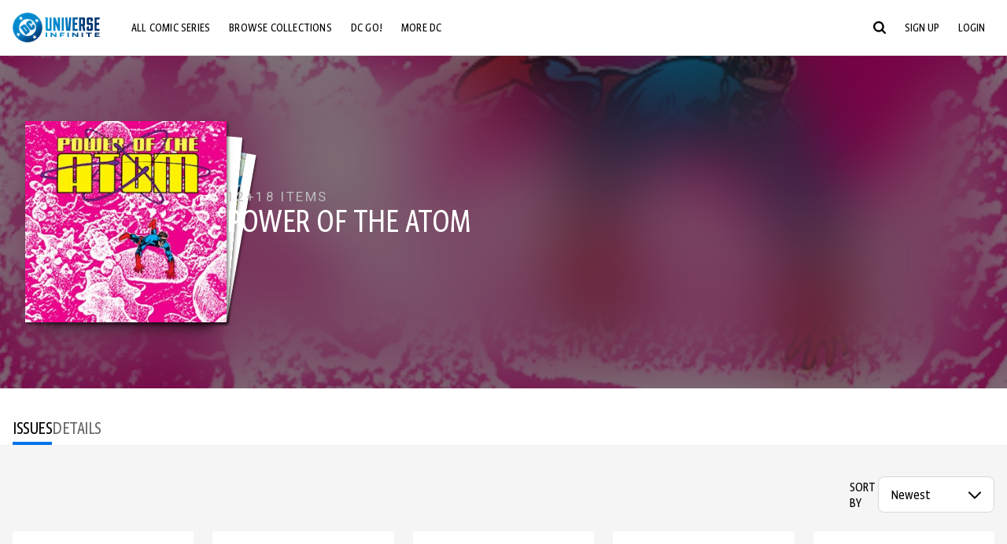

--- FILE ---
content_type: text/html;charset=utf-8
request_url: https://www.dcuniverseinfinite.com/comics/series/power-of-the-atom/8879f00d-9770-45f5-b165-c2b1fde875b8
body_size: 90841
content:
<!DOCTYPE html><html  lang="en"><head><meta charset="utf-8">
<meta name="viewport" content="width=device-width, initial-scale=1">
<title>Power of the Atom | DC Comics Series</title>
<link rel="preconnect" href="https://fonts.googleapis.com">
<link rel="preconnect" href="https://fonts.gstatic.com" crossorigin>
<link href="https://fonts.googleapis.com/css2?family=Roboto:wght@400;500;700&display=swap" rel="stylesheet">
<style>@charset "UTF-8";abbr,address,article,aside,audio,b,blockquote,body,canvas,caption,cite,code,dd,del,details,dfn,div,dl,dt,em,fieldset,figcaption,figure,footer,form,h1,h2,h3,h4,h5,h6,header,hgroup,html,i,iframe,img,ins,kbd,label,legend,li,mark,menu,nav,object,ol,p,pre,q,samp,section,small,span,strong,sub,summary,sup,table,tbody,td,tfoot,th,thead,time,tr,ul,var,video{background:transparent;border:0;font-size:100%;margin:0;outline:0;padding:0;vertical-align:baseline}body{line-height:1}article,aside,details,figcaption,figure,footer,header,hgroup,menu,nav,section{display:block}nav ul{list-style:none}blockquote,q{quotes:none}blockquote:after,blockquote:before,q:after,q:before{content:"";content:none}a{background:transparent;font-size:100%;margin:0;padding:0;vertical-align:baseline}ins{text-decoration:none}ins,mark{background-color:#ff9;color:#000}mark{font-style:italic;font-weight:700}del{text-decoration:line-through}abbr[title],dfn[title]{border-bottom:1px dotted;cursor:help}table{border-collapse:collapse;border-spacing:0}hr{border:0;border-top:1px solid #ccc;display:block;height:1px;margin:1em 0;padding:0}input,select{vertical-align:middle}*,:after,:before{box-sizing:border-box}html{font-size:100%;scroll-behavior:smooth}body{background:var(--body-background,#fff);margin:0;overflow:inherit;padding:0;position:relative}body.transparent-body{background:#ffffff40}body.modal-open{overflow:hidden}body.no-bg-body{background:transparent}@media (max-width:1023px){body.mobile-menu-active{overflow-y:hidden}body.mobile-menu-active:after{background:#000000bf;content:"";height:100%;left:0;position:fixed;top:0;width:100%;z-index:1}}body>iframe{display:block}#__layout,#__nuxt,.app-wrapper,body,html{height:100%;min-height:100%}@media print{#__layout,#__nuxt,.app-wrapper,body,html{height:99%;min-height:99%}}img{display:block}imgix-picture{display:block;width:100%}picture img{height:var(--picture-img-height,auto);max-width:var(--picture-img-max-width,100%);width:var(--picture-img-width,100%)}ng-include{display:block}.bg-grey{background:#f5f5f5}.wrap-consistent{margin:var(--wrap-consistent-margin,var(--wrap-consistent-margin-top,0) var(--wrap-consistent-margin-sides,auto) var(--wrap-consistent-margin-bottom,0));max-width:var(--wrap-consistent-max-width,var(--content-max-width-plus-gutter));padding:var(--wrap-consistent-padding,var(--wrap-consistent-padding-top,0) var(--wrap-consistent-padding-sides,1rem) var(--wrap-consistent-padding-bottom,0));position:relative;width:var(--wrap-consistent-width,100%)}.wrap-consistent--pad-top,.wrap-consistent--pad-y{--wrap-consistent-padding-top:1.5rem;--wrap-consistent-padding-bottom:2.5rem}@media (min-width:650px){.wrap-consistent--pad-top,.wrap-consistent--pad-y{--wrap-consistent-padding-top:2.5rem}}.wrap-consistent--pad-top{--wrap-consistent-padding-bottom:0}.wrap-consistent--pad-none{--wrap-consistent-max-width:var(--content-max-width);--wrap-consistent-padding-sides:0}.site-content{flex:1 0 auto;overflow:hidden;padding-bottom:3rem;width:100%}.site-flex{display:flex;flex:1;flex-direction:column;max-width:100%;width:100%}.no-scroll{overflow:hidden}.mobile-show{display:none}@media (max-width:479px){.mobile-show{display:block}}@media (min-width:480px) and (max-width:1023px){.tablet-hide{display:none!important}}@media (min-width:1024px) and (max-width:1200px){.desktop-hide{display:none!important}}@media (min-width:1201px){.lg-hide{display:none!important}}@media (min-width:1440px){.xl-hide{display:none!important}}.large-only{display:none}@media (min-width:900px){.large-only{display:initial}}.portable-only{display:initial}@media (min-width:900px){.portable-only{display:none}}.mobile-hide{display:none}@media (min-width:480px){.mobile-hide{display:initial}}.success-check{color:#4caf50}.success-check svg.dc-svg-icon--icon-checkmark{background:#4caf50;border-radius:6.1875rem;color:#fff;font-size:1rem;margin-bottom:-.0625rem;padding:.1875rem}.not-functional{background-color:#ff00004d;color:red!important;outline:.1875rem dashed red;overflow:visible;position:relative}.not-functional:before{content:"NOT FUNCTIONAL";font-weight:700;left:-.1875rem;position:absolute;top:-1.5625rem}@font-face{font-display:swap;font-family:Greta Sans Condensed Std VF;src:url(/_nuxt/GretaSansCondensedStd-VF.BrxUQJCa.ttf) format("truetype")}@font-face{font-display:swap;font-family:Greta Sans Std VF;src:url(/_nuxt/GretaSansStd-VF.8NJICc-B.ttf) format("truetype")}@font-face{font-display:swap;font-family:Greta Sans Std-Black VF;src:url(/_nuxt/GretaSansStdBlack-VF.BiU77n7W.woff2) format("woff2")}:root{--black:#000;--white:#fff;--dc-blue:#0074e8;--dc-blue-active:#1064b1;--body-font-color:#262626;--body-font-family:Roboto,Helvetica Neue,Helvetica,Arial,sans-serif;--body-font-size:1.0625rem;--body-line-height:1.5;--semibold-font-weight:599;--h-tag-font-family:Greta Sans Condensed Std VF,Helvetica Neue,Helvetica,Arial,sans-serif;--h-tag-text-transform:uppercase;--h-tag-letter-spacing:-.03125rem;--h-tag-font-weight:var(--semibold-font-weight);--h-tag-font-style:normal;--h-tag-padding:.1875rem 0 0;--h1-font-weight:700;--h5-letter-spacing:0;--h6-letter-spacing:0;--content-max-width:90rem;--content-max-width-plus-gutter:calc(var(--content-max-width) + 2rem);--carousel-gutter:1rem;--carousel-gutter-negative:-1rem}[class*=dcc-font--greta-sans]{font-family:Greta Sans Std VF,Helvetica Neue,Helvetica,Arial,sans-serif}[class*=dcc-font--greta-sans-cond]{font-family:Greta Sans Condensed Std VF,Helvetica Neue,Helvetica,Arial,sans-serif}.dcc-font--greta-sans-cond{font-weight:400}.dcc-font--greta-sans-cond-semibold{font-weight:var(--semibold-font-weight)}.dcc-font--greta-sans-cond-bold{font-weight:700}.dcc-font--greta-sans-medium{font-weight:400}.dcc-font--greta-sans-bold{font-weight:700}body{color:var(--body-font-color);font-family:var(--body-font-family);font-size:var(--body-font-size);font-weight:400;line-height:var(--body-line-height);-webkit-font-smoothing:antialiased;-moz-osx-font-smoothing:grayscale}.h1,h1{font-family:var(--h1-font-family,var(--h-tag-font-family));font-size:clamp(var(--h1-font-size-min,3rem),6vw,var(--h1-font-size-max,4rem));font-style:var(--h1-font-style,var(--h-tag-font-style));font-weight:var(--h1-font-weight,var(--h-tag-font-weight));letter-spacing:var(--h1-letter-spacing,var(--h-tag-letter-spacing));line-height:clamp(var(--h1-line-height-min,1.625rem),6vw,var(--h1-line-height-max,3rem));padding:var(--h1-padding,var(--h-tag-padding));text-transform:var(--h1-text-transform,var(--h-tag-text-transform))}.h2,h2{font-family:var(--h2-font-family,var(--h-tag-font-family));font-size:clamp(var(--h2-font-size-min,2rem),4vw,var(--h2-font-size-max,3rem));font-style:var(--h2-font-style,var(--h-tag-font-style));font-weight:var(--h2-font-weight,var(--h-tag-font-weight));letter-spacing:var(--h2-letter-spacing,var(--h-tag-letter-spacing));line-height:clamp(var(--h2-line-height-min,1.375rem),4vw,var(--h2-line-height-max,2.5rem));padding:var(--h2-padding,var(--h-tag-padding));text-transform:var(--h2-text-transform,var(--h-tag-text-transform))}.h3,h3{font-family:var(--h3-font-family,var(--h-tag-font-family));font-size:clamp(var(--h3-font-size-min,1.625rem),4vw,var(--h3-font-size-max,2rem));font-style:var(--h3-font-style,var(--h-tag-font-style));font-weight:var(--h3-font-weight,var(--h-tag-font-weight));letter-spacing:var(--h3-letter-spacing,var(--h-tag-letter-spacing));line-height:clamp(var(--h3-line-height-min,1.125rem),4vw,var(--h3-line-height-max,1.625rem));padding:var(--h3-padding,var(--h-tag-padding));text-transform:var(--h3-text-transform,var(--h-tag-text-transform))}.h4,h4{font-family:var(--h4-font-family,var(--h-tag-font-family));font-size:clamp(var(--h4-font-size-min,1.125rem),4vw,var(--h4-font-size-max,1.5rem));font-style:var(--h4-font-style,var(--h-tag-font-style));font-weight:var(--h4-font-weight,var(--h-tag-font-weight));letter-spacing:var(--h4-letter-spacing,var(--h-tag-letter-spacing));line-height:clamp(var(--h4-line-height-min,1.125rem),4vw,var(--h4-line-height-max,1.25rem));padding:var(--h4-padding,var(--h-tag-padding));text-transform:var(--h4-text-transform,var(--h-tag-text-transform))}.h5,h5{font-family:var(--h5-font-family,var(--h-tag-font-family));font-size:clamp(var(--h5-font-size-min,1.125rem),3vw,var(--h5-font-size-max,1.25rem));font-style:var(--h5-font-style,var(--h-tag-font-style));font-weight:var(--h5-font-weight,var(--h-tag-font-weight));letter-spacing:var(--h5-letter-spacing,var(--h-tag-letter-spacing));line-height:clamp(var(--h5-line-height-min,1.125rem),3vw,var(--h5-line-height-max,1.125rem));padding:var(--h5-padding,var(--h-tag-padding));text-transform:var(--h5-text-transform,var(--h-tag-text-transform))}.h6,h6{font-family:var(--h6-font-family,var(--h-tag-font-family));font-size:clamp(var(--h5-font-size-min,.875rem),4vw,var(--h5-font-size-max,1rem));font-style:var(--h6-font-style,var(--h-tag-font-style));font-weight:var(--h6-font-weight,var(--h-tag-font-weight));letter-spacing:var(--h6-letter-spacing,var(--h-tag-letter-spacing));line-height:clamp(var(--h5-line-height-min,1rem),4vw,var(--h5-line-height-max,1rem));padding:var(--h6-padding,var(--h-tag-padding));text-transform:var(--h6-text-transform,var(--h-tag-text-transform))}.heading-row{--dcc-button-flex-shrink:0;align-items:center;display:flex;flex:1;gap:1rem;justify-content:space-between;padding:var(--thumbnail-row-header-padding,var(--thumbnail-row-header-padding-top,3rem) var(--thumbnail-row-header-padding-sides,0) var(--thumbnail-row-header-padding-bottom,.5rem));position:relative;top:.0625rem}.heading-row__title{--link-color:var(--thumbnail-row-title-color,var(--black));--link-hover-color:var(--thumbnail-row-title-color,var(--black));color:var(--thumbnail-row-title-color,var(--black))}@media (max-width:1279px){.heading-row__title{--h3-line-height-min:1.375rem;overflow:hidden;text-overflow:ellipsis}@supports (-webkit-line-clamp:1){.heading-row__title{display:-webkit-box;height:auto;-webkit-line-clamp:1;-webkit-box-orient:vertical}.heading-row__title:after{content:""}}}ol,ul{list-style:none}ol,ol li,ul,ul li{margin:0;padding:0}.list{margin:1rem 0 2rem;padding:0 0 0 1rem}.list__item{margin-bottom:0 0 .125rem 0}aside{font-size:.875rem;font-style:italic;line-height:1.35}a{color:var(--link-color,var(--dc-blue));cursor:pointer;font-family:var(--link-font-family,inherit);-webkit-text-decoration:var(--link-text-decoration,none);text-decoration:var(--link-text-decoration,none);transition:color .25s ease-in-out}a:focus,a:hover{color:var(--link-hover-color,#1064b1)}hr{border:solid #616161;border-width:.0625rem 0 0;clear:both;height:0;margin:.3125rem 0 1.5625rem}.pre,pre{white-space:normal}.code,code{background-color:#eee;border:.0625rem solid #e0e0e0;color:#616161;font-family:Consolas,Liberation Mono,Courier,monospace;font-size:.8125rem;font-weight:400;padding:.25rem .3125rem}pre>.code,pre>code{display:block;padding:1.25rem;white-space:normal}sub{vertical-align:sub}sup{vertical-align:super}b,strong{font-weight:700}small{font-size:.875rem}.sr-only{height:1px!important;margin:-1px!important;overflow:hidden!important;padding:0!important;width:1px!important;clip:rect(0,0,0,0)!important;border:0!important;white-space:nowrap!important}.sr-only:not(caption){position:absolute!important}.animated-ellipsis{--width:var(--animated-ellipsis-width,1rem);--left:var(--animated-ellipsis-left,0)}.animated-ellipsis:after{animation:ellipsis 1.2s steps(4) infinite;content:"…";display:inline-block;left:var(--left);margin-right:var(--width);overflow:hidden;position:relative;vertical-align:bottom;width:0}@keyframes ellipsis{to{margin-right:0;width:var(--width)}}.dcc-button{-webkit-appearance:none;-moz-appearance:none;appearance:none;background:var(--dcc-button-background,transparent);border:var(--dcc-button-border,var(--dcc-button-border-width,.0625rem) solid);border-color:var(--dcc-button-border-color,var(--dcc-button-background,currentColor));border-radius:var(--dcc-button-border-radius,62.4375rem);color:var(--dcc-button-color,var(--white));cursor:pointer;display:var(--dcc-button-display,inline-block);flex-shrink:var(--dcc-button-flex-shrink,auto);font:var(--dcc-button-font-weight,var(--semibold-font-weight)) var(--dcc-button-font-size,1.125rem)/var(--dcc-button-line-height,normal) var(--dcc-button-font-family,Greta Sans Condensed Std VF,Helvetica Neue,Helvetica,Arial,sans-serif);letter-spacing:var(--dcc-button-letter-spacing,-.0125rem);margin:var(--dcc-button-margin,0);overflow:hidden;padding:var(--dcc-button-padding,var(--dcc-button-padding-top,.625rem) var(--dcc-button-padding-sides,clamp(1.5rem,4vw,2.5rem)) var(--dcc-button-padding-bottom,.4375rem));position:relative;text-align:center;text-decoration:none;text-transform:uppercase;transition:all .25s ease;vertical-align:var(--dcc-button-vertical-align,top);white-space:nowrap;width:var(--dcc-button-width,-moz-max-content);width:var(--dcc-button-width,max-content)}.dcc-button:active,.dcc-button:focus,.dcc-button:hover{background:var(--dcc-button-hover-background,var(--dc-blue));border-color:var(--dcc-button-hover-border-color,var(--dcc-button-hover-background,var(--dc-blue)));color:var(--dcc-button-hover-color,var(--white))}.dcc-button [disabled],.dcc-button--disabled,.dcc-button:disabled{cursor:not-allowed;pointer-events:none;--dcc-button-background:var( --dcc-button-disabled-background,#d8d8d8 );--dcc-button-hover-background:var( --dcc-button-disabled-hover-background,#d8d8d8 );--dcc-button-color:var(--dcc-button-disabled-color,#757575);--dcc-button-hover-color:var( --dcc-button-disabled-hover-color,#9e9e9e )}.dcc-button a,.dcc-button a:hover{color:currentColor;transition:none}.dcc-button svg{flex-shrink:0;margin-top:var(--dcc-button-svg-margin-top,-.1875rem);max-height:var(--dcc-button-svg-max-height,1rem);max-width:var(--dcc-button-svg-max-width,1rem);position:relative}.dcc-button--icon,.dcc-button--icon-fullwidth{--dcc-button-display:var(--dcc-button-icon-display,flex);align-items:var(--dcc-button-icon-align-items,center);gap:var(--dcc-button-icon-gap,.5rem)}.dcc-button--icon svg,.dcc-button--icon-fullwidth svg{top:var(--dcc-button-icon-top,.0625rem)}.dcc-button--icon-fullwidth{--dcc-button-width:100%;justify-content:center}.dcc-button--fullwidth{--dcc-button-display:block;--dcc-button-width:100%}.dcc-button--auto-centered{--dcc-button-display:block;--dcc-button-width:max-content;--dcc-button-margin:0 auto}.dcc-button--text-lg{--dcc-button-font-size:1.375rem;--dcc-button-padding-top:.75rem;--dcc-button-padding-bottom:.625rem;--animated-ellipsis-width:1rem}.dcc-button--text-xl{--dcc-button-font-size:1.375rem;--dcc-button-line-height:1;--dcc-button-padding-top:1.0625rem;--dcc-button-padding-bottom:.875rem;--dcc-button-padding-sides:1rem;--animated-ellipsis-width:1.25rem}@media (min-width:650px){.dcc-button--text-xl{--dcc-button-font-size:1.625rem;--dcc-button-padding-top:1rem;--dcc-button-padding-bottom:.6875rem}}.dcc-button--text-arrow{--dcc-button-color:var(--dc-blue);--dcc-button-hover-color:var(--black);--dcc-button-line-height:1;--dcc-button-border:none;--dcc-button-border-radius:0;--dcc-button-padding:.125rem 1rem 0 0;--dcc-button-hover-background:none;--dcc-button-font-size:1.25rem}.dcc-button--text-arrow:before{background-color:currentColor;content:"";display:block;height:.875rem;margin-top:-.0625rem;-webkit-mask:url("data:image/svg+xml;charset=utf-8,%3Csvg xmlns='http://www.w3.org/2000/svg' fill='none' viewBox='9 4 9 16'%3E%3Cpath stroke='currentColor' stroke-linecap='round' stroke-width='2' d='m10 5 7 6.981L10 19'/%3E%3C/svg%3E") 100% 50% no-repeat;mask:url("data:image/svg+xml;charset=utf-8,%3Csvg xmlns='http://www.w3.org/2000/svg' fill='none' viewBox='9 4 9 16'%3E%3Cpath stroke='currentColor' stroke-linecap='round' stroke-width='2' d='m10 5 7 6.981L10 19'/%3E%3C/svg%3E") 100% 50% no-repeat;-webkit-mask-size:contain;mask-size:contain;position:absolute;right:0;top:50%;transform:translateY(-50%);width:.5rem}.dcc-button--back{--dcc-button-display:flex;--dcc-button-margin:0 0 0 auto}.dcc-button--blue{--dcc-button-background:var(--dc-blue);--dcc-button-hover-color:var(--white);--dcc-button-hover-background:var(--black)}.dcc-button--black{--dcc-button-background:var(--black)}.dcc-button--black-outline,.dcc-button--white{--dcc-button-color:var(--black)}.dcc-button--white{--dcc-button-background:var(--white)}.dcc-form{--dcc-form-transition:all .25s ease;--dcc-form-input-border-color:#bdbdbd;--dcc-form-warning-color:#ae7f0a;--dcc-form-error-color:#b00020;--dcc-form-outline-color:#1064b1;--marketing-locale-title-color:#757575;--marketing-locale-title-font-family:Greta Sans Std VF,Helvetica Neue,Helvetica,Arial,sans-serif;padding:var(--dcc-form-padding,0 0 2.25rem);text-align:var(--dcc-form-text-align,left)}@media (min-width:650px){.dcc-form .marketing-locale{--marketing-locale-title-font-size:1.125rem}}.dcc-form__group{color:var(--dcc-form-color,#757575);padding:var(--dcc-form-group-padding,0 0 2.25rem);position:relative}.dcc-form__label{font-family:var(--dcc-form-label-font-family,"Greta Sans Std VF","Helvetica Neue",Helvetica,Arial,sans-serif);font-size:var(--dcc-form-label-font-size,1.125rem);font-weight:var(--dcc-form-label-font-weight,bold);left:var(--dcc-form-label-position-left,0);position:absolute;right:var(--dcc-form-label-position-right,auto);top:.625rem;-webkit-user-select:none;-moz-user-select:none;user-select:none}.dcc-form__input,.dcc-form__label{transition:var(--dcc-form-transition)}.dcc-form__input{background:transparent;border:0;border-bottom:.0625rem solid var(--dcc-form-input-border-color);border-radius:0;color:var(--dcc-form-input-color,#000);font-family:var(--dcc-form-input-font-family,Roboto,Helvetica Neue,Helvetica,Arial,sans-serif);font-size:var(--dcc-form-input-font-size,1rem);font-weight:500;line-height:1;margin:0;outline:none;padding:var(--dcc-form-input-padding,1.1875rem 0 .125rem);width:100%}.dcc-form__input:focus,.dcc-form__input:focus+.dcc-form__hint{border-color:var(--dcc-form-input-border-active-color,#1064b1)}.dcc-form__input.has-text~label,.dcc-form__input:focus~label{font-size:var(--dcc-form-label-focus-font-size,.9375rem);top:-.125rem}.dcc-form__input.has-error,.dcc-form__input.has-error+.dcc-form__hint{border-color:var(--dcc-form-warning-color)}.dcc-form__input.has-hint{padding-left:var(--dcc-form-input-has-hint-padding-left,0);padding-right:var(--dcc-form-input-has-hint-padding-right,1.75rem);width:calc(100% - 1.75rem)}.dcc-form__input:-webkit-autofill,.dcc-form__input:-webkit-autofill:active,.dcc-form__input:-webkit-autofill:focus,.dcc-form__input:-webkit-autofill:hover{-webkit-transition:background 50000s ease-in-out 0s;transition:background 50000s ease-in-out 0s}.dcc-form__hint{border-bottom:.0625rem solid var(--dcc-form-input-border-color);color:var(--dcc-form-color,#757575);cursor:pointer;display:block;height:2.5625rem;left:var(--dcc-form-hint-position-left,auto);padding:0 .25rem;position:absolute;right:var(--dcc-form-hint-position-right,0);top:0;transition:var(--dcc-form-transition);width:1.75rem}.dcc-form__hint:focus-within,.dcc-form__hint:hover{color:var(--dcc-form-outline-color,#1064b1);outline-color:var(--dcc-form-outline-color,#1064b1)}.dcc-form__hint svg{height:100%;width:100%}.dcc-form__checkbox-group{display:grid;gap:.625rem 1.25rem;grid-template-columns:1.5rem auto;padding:0 0 .25rem}.dcc-form__checkbox-group--info-only{display:block}.dcc-form__checkbox-input{-webkit-appearance:none;-moz-appearance:none;appearance:none;border:.0625rem solid var(--dcc-form-input-border-color);border-radius:.25rem;color:var(--dcc-form-input-border-color);cursor:pointer;height:1.5rem;position:relative;transition:background .25s cubic-bezier(.1,.1,.25,1);width:1.5rem}.dcc-form__checkbox-input:before{border:0 solid #fff;border-width:0 .125rem .125rem 0;content:"";display:block;height:.875rem;left:.4375rem;opacity:0;position:absolute;top:.125rem;transform:rotate(45deg);width:.5rem}.dcc-form__checkbox-input:checked{background:var(--dcc-form-checkbox-active-background,#0074e8);border-color:var(--dcc-form-checkbox-active-background,#0074e8);color:#fff}.dcc-form__checkbox-input:checked:before{opacity:1}.dcc-form__checkbox-input:checked~label:before{clip-path:polygon(0 0,100% 0,100% 100%,0 100%)}.dcc-form__checkbox-input:focus-within,.dcc-form__checkbox-input:hover{outline-color:var(--dcc-form-outline-color,#1064b1)}.dcc-form__checkbox-label{cursor:pointer;padding:.25rem 0 0;position:relative;-webkit-user-select:none;-moz-user-select:none;user-select:none}.dcc-form__message{font-size:.875rem;margin-bottom:-1.375rem;min-height:1.375rem;padding-left:1.25rem;padding-top:.1875rem;position:relative}.dcc-form__message--error:after,.dcc-form__message--warning:after{border-radius:50%;color:#fff;content:"!";display:block;font-size:.875rem;height:1rem;left:0;line-height:1.3;position:absolute;text-align:center;top:50%;transform:translateY(-50%);width:1rem}.dcc-form__message--warning{color:var(--dcc-form-warning-color)}.dcc-form__message--warning:after{background:var(--dcc-form-warning-color)}.dcc-form__message--error{color:var(--dcc-form-error-color)}.dcc-form__message--error:after{background:var(--dcc-form-error-color)}.dcc-form__message--help{padding-left:0}.dcc-form__message+.dcc-form__message{margin-top:1.375rem}.dcc-form__password-info{display:grid;gap:0 1.25rem;grid-template-columns:repeat(2,1fr);list-style:disc;padding:var(--dcc-form-password-info-padding,.3125rem 0 0 1.25rem)}.dcc-form__button{margin-top:1.5625rem}[class=lang-ar] .dcc-form{--dcc-form-text-align:right;--dcc-form-label-position-left:auto;--dcc-form-label-position-right:0;--dcc-form-input-has-hint-padding-right:0;--dcc-form-input-has-hint-padding-left:1.75rem;--dcc-form-hint-position-right:auto;--dcc-form-hint-position-left:0;--dcc-form-password-info-padding:.3125rem 1.25rem 0 0}.regflow-page{--dcc-regflow-height:100%;--dcc-regflow-wrapper-height:100%;--age-gate-dcc-button-font-size:1.375rem;--age-gate-dcc-button-border-width:0;--age-gate-dcc-button-hover-background:#000;--age-gate-dcc-button-padding:.8125rem 3rem .6875rem;--age-gate-heading-font-family:Greta Sans Condensed Std VF,Helvetica Neue,Helvetica,Arial,sans-serif;--age-gate-heading-font-weight:var(--semibold-font-weight);--age-gate-heading-font-size:2.75rem;--age-gate-input-background:#fff;--age-gate-input-border-width:.125rem;--age-gate-input-border-radius:.25rem;--age-gate-input-error-border-width:.125rem;--age-gate-number-type-font-family:Greta Sans Condensed Std VF,Helvetica Neue,Helvetica,Arial,sans-serif;--age-gate-number-type-font-weight:var(--semibold-font-weight);display:flex;flex:1;flex-direction:var(--regflow-page-flex-direction,column-reverse);height:var(--regflow-page-height,auto);justify-content:center;width:100%}@media (min-width:650px){.regflow-page{--dcc-regflow-height:auto;--dcc-regflow-wrapper-height:auto;--dcc-regflow-padding-top:2.5rem;--dcc-regflow-padding-bottom:2.5rem;--dcc-regflow-errors-top:-.875rem;--regflow-page-column-justify-content:center;--regflow-page-register-column-background:none;--regflow-page-login-column-background:none;--regflow-page-column-right-padding:6.25rem 2.5rem 2.5rem;--regflow-page-column-center-padding:4.375rem 2.5rem}}@media (min-width:900px){.regflow-page{--dcc-regflow-margin:0;--regflow-page-height:100%;--regflow-page-flex-direction:row;--regflow-page-column-margin:0;--regflow-page-column-padding:2.5rem;--regflow-page-column-right-padding:inherit;--regflow-page-column-right-overflow:auto}}@media (width:64rem) and (height:48rem) and (orientation:landscape){.regflow-page{--regflow-page-column-right-padding:2.5rem}}@media (min-width:56.25rem) and (min-height:64rem){.regflow-page{--regflow-page-column-right-padding:2.5rem;--regflow-page-column-right-justify-content:center}}.regflow-page__column{display:flex;flex:1;flex-direction:column;margin:var(--regflow-page-column-margin,0 auto);overscroll-behavior:none;padding:var(--regflow-page-column-padding,0);width:100%}.regflow-page__column--left{background-position:top;background-repeat:no-repeat;background-size:cover;justify-content:var(--regflow-page-column-left-justify-content,center);overflow-y:var(--regflow-page-column-left-overflow,visible);padding:var(--regflow-page-column-left-padding,var(--regflow-page-column-padding,0))}.regflow-page__column--right{justify-content:var(--regflow-page-column-right-justify-content,center);overflow-y:var(--regflow-page-column-right-overflow,visible);padding:var(--regflow-page-column-right-padding,var(--regflow-page-column-padding,0))}.regflow-page__column--center{align-items:var(--regflow-page-column-center-align-items,center);justify-content:var(--regflow-page-column-center-justify-content,center);overflow-y:var(--regflow-page-column-center-overflow,visible);padding:var(--regflow-page-column-center-padding,var(--regflow-page-column-padding,0))}.regflow-page--register .regflow-page__column--left{background-image:var(--regflow-page-register-column-background,url(/_nuxt/register_page.DMws4Ve_.jpg))}.regflow-page--login{--regflow-page-column-right-justify-content:center}.regflow-page--login .regflow-page__column--left{background-image:var(--regflow-page-login-column-background,url(/_nuxt/login_page.Xq43Ans5.jpg))}.dcc-regflow{border-radius:var(--dcc-regflow-border-radius,0);box-shadow:var(--dcc-regflow-shadow,0 .625rem 2.1875rem 0 rgba(0,0,0,.5));color:var(--dcc-regflow-color,#757575);font-family:var(--dcc-regflow-font-family,Greta Sans Std VF,Helvetica Neue,Helvetica,Arial,sans-serif);font-size:var(--dcc-regflow-font-size,1.125rem);height:var(--dcc-regflow-height,inherit);letter-spacing:var(--dcc-regflow-letter-spacing,-.0125rem);line-height:1.33;margin:var(--dcc-regflow-margin,var(--dcc-regflow-margin-top,0) var(--dcc-regflow-margin-sides,auto) var(--dcc-regflow-margin-bottom,0));max-width:var(--dcc-regflow-max-width,100%);text-align:var(--dcc-regflow-text-align,center);text-wrap:balance;width:var(--dcc-regflow-width,100%)}@media (min-width:650px){.dcc-regflow{--dcc-regflow-max-width:30rem;--dcc-regflow-border-radius:.25rem}}.dcc-regflow__wrapper{background:var(--dcc-regflow-background,#fff);border-radius:var(--dcc-regflow-border-radius,0);height:var(--dcc-regflow-wrapper-height,inherit);padding:var(--dcc-regflow-padding,var(--dcc-regflow-padding-top,5.3125rem) var(--dcc-regflow-padding-sides,2.5rem) var(--dcc-regflow-padding-bottom,4.375rem));position:relative}.dcc-regflow__errors{border-radius:.25rem;left:0;padding-left:var(--dcc-regflow-errors-padding-left,inherit);padding-right:var(--dcc-regflow-errors-padding-right,inherit);position:var(--dcc-regflow-errors-position,absolute);right:0;top:var(--dcc-regflow-errors-top,2.0625rem)}.dcc-regflow__errors>div.error-message{background:var(--dcc-regflow-errors-background,#b00020);border:var(--dcc-regflow-errors-border,.125rem solid #fff);border-radius:3.125rem;color:var(--dcc-regflow-errors-color,#fff);margin-bottom:0;padding:.3125rem 1.25rem .25rem 1.875rem}.dcc-regflow__errors>div.error-message>div{font-family:inherit;font-size:1.0625rem;line-height:1;padding:.125rem 0 0;text-wrap:pretty}.dcc-regflow__errors>div.error-message>div:before{background:var(--dcc-regflow-errors-icon-background,#fff);color:var(--dcc-regflow-errors-icon-color,#b00020);font-size:1.0625rem;height:1.1875rem;left:.375rem;line-height:1.375rem;margin:0;padding:0;position:absolute;top:50%;transform:translateY(-50%);width:1.1875rem}@media (max-width:649px){.dcc-regflow__errors{--dcc-regflow-errors-top:4.5625rem}.dcc-regflow__errors+h1{--dcc-regflow-title-padding:2.5rem 0 .8125rem}}.dcc-regflow__title{color:var(--dcc-regflow-title-color,#000);font-family:var(--dcc-regflow-title-font-family,var(--h-tag-font-family));font-size:var(--dcc-regflow-title-font-size,2.75rem);letter-spacing:var(--dcc-regflow-title-letter-spacing,-.03125rem);line-height:var(--dcc-regflow-title-line-height,.89);padding:var(--dcc-regflow-title-padding,0 0 .8125rem);text-align:var(--dcc-regflow-title-text-align,inherit)}.dcc-regflow__help,.dcc-regflow__subtitle{padding:0 0 1.25rem}.dcc-regflow__legal{font-size:var(--dcc-regflow-legal-font-size,1.125rem)}.dcc-regflow__legal~.dcc-regflow__legal{padding-top:1.25rem}.dcc-regflow__button-group{display:flex;flex-direction:column;gap:1rem;padding:2.25rem 0 0}@media (min-width:650px){.dcc-regflow__button-group{flex-direction:row}}.dcc-regflow__button-group~.dcc-regflow__legal{padding-top:2.25rem}.dcc-regflow__heading-image{color:#0074e8;display:flex;justify-content:center;margin:0 0 2rem;max-height:6.25rem}.dcc-regflow__generic-content{padding:0 0 2.25rem}.dcc-regflow__list{color:#000}.dcc-regflow__list li{padding:.25rem 0}.dcc-regflow__error-icon,.dcc-regflow__success-icon{--dc-svg-icon-color:var(--white);align-items:center;background:#4caf50;border-radius:100%;display:flex;font-size:3.25rem;justify-content:center;margin:0 auto 1.5rem;padding:.625rem}.dcc-regflow__error-icon{background:#b00020}[class=lang-ar] .dcc-regflow,[class=lang-es] .dcc-regflow,[class=lang-jp] .dcc-regflow,[class=lang-ko] .dcc-regflow,[class=lang-ru] .dcc-regflow,[class=lang-zh] .dcc-regflow{--dcc-regflow-title-font-size:2.125rem;--dcc-regflow-title-font-family:Roboto,Helvetica Neue,Helvetica,Arial,sans-serif;--dcc-regflow-title-letter-spacing:-.09375rem;--dcc-regflow-title-line-height:1.1;--dcc-regflow-title-padding:0 0 1.25rem;font-weight:700}[class=lang-ar] .dcc-regflow{direction:rtl}.thumb-issue-grid__title-row{--h3-padding:0 0 1rem;grid-column:1/-1}.thumb-issue-grid__items{--thumb-issue-grid-item-max-width:9.75rem;--thumb-issue-max-width:100%;-moz-column-gap:1.5rem;column-gap:1.5rem;display:grid;grid-template-columns:repeat(auto-fill,minmax(var(--thumb-issue-grid-item-max-width),1fr));justify-items:stretch;padding:var(--thumb-issue-grid-items-padding);row-gap:2rem}@media (min-width:650px){.thumb-issue-grid__items{--thumb-issue-grid-item-max-width:11.25rem}}@media (min-width:1024px){.thumb-issue-grid__items{--thumb-issue-grid-item-max-width:13.125rem}}.thumb-issue-grid__items--all,.thumb-issue-grid__items--collection,.thumb-issue-grid__items--userlist{--thumb-issue-grid-item-max-width:16.25rem}@media (min-width:1024px){.thumb-issue-grid__items--all,.thumb-issue-grid__items--collection,.thumb-issue-grid__items--userlist{--thumb-issue-grid-item-max-width:18.75rem}}@media (min-width:1280px){.thumb-issue-grid__items--all,.thumb-issue-grid__items--collection,.thumb-issue-grid__items--userlist{--thumb-issue-grid-item-max-width:24.375rem}}.thumb-issue-grid__items--all{align-items:center}@media (min-width:1280px){.thumb-issue-grid__items--all{--thumb-issue-grid-item-max-width:18.75rem}}.thumb-issue-grid__items .thumb-issue--collection,.thumb-issue-grid__items .thumb-issue--userlist{--thumb-issue-min-width:24.375rem;--thumb-issue-max-width:34rem;--thumb-issue-clamp-variable:95vw}</style>
<style>.page-leave-active{transition:all .15s}.page-enter-active{transition-delay:.25s;transition:all .25s}.layout-enter-from,.layout-leave-to,.page-enter-from,.page-leave-to{left:0;opacity:0;position:absolute;top:0;width:100%}.layout-enter-active,.layout-leave-active{transition:all .65s}.layout-enter-active .slider,.layout-leave-active .slider,.page-enter-active .slider,.page-leave-active .slider{opacity:0}.input-radio{font-size:1rem;height:2.125rem;line-height:2.125rem;padding-left:.9375rem;position:relative}.input-radio--inline{display:inline-block;margin-right:.9375rem}.input-radio__input{left:-9999px;position:absolute;visibility:hidden}.input-radio__label{cursor:pointer;padding:0 .75rem}.input-radio__label:before{background:transparent;border:1px solid #757575;border-radius:100%;box-shadow:inset 0 1px #e0e0e0;content:" ";height:.9375rem;left:0;position:absolute;top:50%;transform:translate3d(0,-50%,0);transition:all .1s linear;width:.9375rem}.input-radio__label:after{background:#4caf50;border-radius:100%;content:" ";height:.9375rem;left:0;position:absolute;top:50%;transform:translate3d(0,-50%,0) scale(0);transition:all .1s linear;width:.9375rem}.input-radio__input:checked+label:before{border-color:#4caf50;box-shadow:inset 0 0 #e0e0e0}.input-radio__input:checked+label:after{transform:translate3d(0,-50%,0) scale(.5)}.input-radio__input[disabled]+label{cursor:default;opacity:.3;pointer-events:none}input[type=range]{align-items:center;-webkit-appearance:none;-moz-appearance:none;appearance:none;background:none;cursor:pointer;display:flex;height:100%;min-height:1.625em;overflow:hidden;width:160px}input[type=range]:focus{box-shadow:none;outline:none}input[type=range]::-webkit-slider-runnable-track{background:#0074e8;border-radius:.625em;content:"";height:.375em;pointer-events:none}input[type=range]::-webkit-slider-thumb{-webkit-appearance:none;appearance:none;background:#0074e8;border:.0625em solid #0074e8;border-radius:1.625em;box-shadow:.3125em 0 0 -.625em #757575,6px 0 0 -.625em #757575,7px 0 0 -.625em #757575,8px 0 0 -.625em #757575,9px 0 0 -.625em #757575,10px 0 0 -.625em #757575,11px 0 0 -.625em #757575,12px 0 0 -.625em #757575,13px 0 0 -.625em #757575,14px 0 0 -.625em #757575,15px 0 0 -.625em #757575,16px 0 0 -.625em #757575,17px 0 0 -.625em #757575,18px 0 0 -.625em #757575,19px 0 0 -.625em #757575,20px 0 0 -.625em #757575,21px 0 0 -.625em #757575,22px 0 0 -.625em #757575,23px 0 0 -.625em #757575,24px 0 0 -.625em #757575,25px 0 0 -.625em #757575,26px 0 0 -.625em #757575,27px 0 0 -.625em #757575,28px 0 0 -.625em #757575,29px 0 0 -.625em #757575,30px 0 0 -.625em #757575,31px 0 0 -.625em #757575,32px 0 0 -.625em #757575,33px 0 0 -.625em #757575,34px 0 0 -.625em #757575,35px 0 0 -.625em #757575,36px 0 0 -.625em #757575,37px 0 0 -.625em #757575,38px 0 0 -.625em #757575,39px 0 0 -.625em #757575,40px 0 0 -.625em #757575,41px 0 0 -.625em #757575,42px 0 0 -.625em #757575,43px 0 0 -.625em #757575,44px 0 0 -.625em #757575,45px 0 0 -.625em #757575,46px 0 0 -.625em #757575,47px 0 0 -.625em #757575,48px 0 0 -.625em #757575,49px 0 0 -.625em #757575,50px 0 0 -.625em #757575,51px 0 0 -.625em #757575,52px 0 0 -.625em #757575,53px 0 0 -.625em #757575,54px 0 0 -.625em #757575,55px 0 0 -.625em #757575,56px 0 0 -.625em #757575,57px 0 0 -.625em #757575,58px 0 0 -.625em #757575,59px 0 0 -.625em #757575,60px 0 0 -.625em #757575,61px 0 0 -.625em #757575,62px 0 0 -.625em #757575,63px 0 0 -.625em #757575,64px 0 0 -.625em #757575,65px 0 0 -.625em #757575,66px 0 0 -.625em #757575,67px 0 0 -.625em #757575,68px 0 0 -.625em #757575,69px 0 0 -.625em #757575,70px 0 0 -.625em #757575,71px 0 0 -.625em #757575,72px 0 0 -.625em #757575,73px 0 0 -.625em #757575,74px 0 0 -.625em #757575,75px 0 0 -.625em #757575,76px 0 0 -.625em #757575,77px 0 0 -.625em #757575,78px 0 0 -.625em #757575,79px 0 0 -.625em #757575,80px 0 0 -.625em #757575,81px 0 0 -.625em #757575,82px 0 0 -.625em #757575,83px 0 0 -.625em #757575,84px 0 0 -.625em #757575,85px 0 0 -.625em #757575,86px 0 0 -.625em #757575,87px 0 0 -.625em #757575,88px 0 0 -.625em #757575,89px 0 0 -.625em #757575,90px 0 0 -.625em #757575,91px 0 0 -.625em #757575,92px 0 0 -.625em #757575,93px 0 0 -.625em #757575,94px 0 0 -.625em #757575,95px 0 0 -.625em #757575,96px 0 0 -.625em #757575,97px 0 0 -.625em #757575,98px 0 0 -.625em #757575,99px 0 0 -.625em #757575,100px 0 0 -.625em #757575,101px 0 0 -.625em #757575,102px 0 0 -.625em #757575,103px 0 0 -.625em #757575,104px 0 0 -.625em #757575,105px 0 0 -.625em #757575,106px 0 0 -.625em #757575,107px 0 0 -.625em #757575,108px 0 0 -.625em #757575,109px 0 0 -.625em #757575,110px 0 0 -.625em #757575,111px 0 0 -.625em #757575,112px 0 0 -.625em #757575,113px 0 0 -.625em #757575,114px 0 0 -.625em #757575,115px 0 0 -.625em #757575,116px 0 0 -.625em #757575,117px 0 0 -.625em #757575,118px 0 0 -.625em #757575,119px 0 0 -.625em #757575,120px 0 0 -.625em #757575,121px 0 0 -.625em #757575,122px 0 0 -.625em #757575,123px 0 0 -.625em #757575,124px 0 0 -.625em #757575,125px 0 0 -.625em #757575,126px 0 0 -.625em #757575,127px 0 0 -.625em #757575,128px 0 0 -.625em #757575,129px 0 0 -.625em #757575,130px 0 0 -.625em #757575,131px 0 0 -.625em #757575,132px 0 0 -.625em #757575,133px 0 0 -.625em #757575,134px 0 0 -.625em #757575,135px 0 0 -.625em #757575,136px 0 0 -.625em #757575,137px 0 0 -.625em #757575,138px 0 0 -.625em #757575,139px 0 0 -.625em #757575,140px 0 0 -.625em #757575,141px 0 0 -.625em #757575,142px 0 0 -.625em #757575,143px 0 0 -.625em #757575,144px 0 0 -.625em #757575,145px 0 0 -.625em #757575,146px 0 0 -.625em #757575,147px 0 0 -.625em #757575,148px 0 0 -.625em #757575,149px 0 0 -.625em #757575,150px 0 0 -.625em #757575,151px 0 0 -.625em #757575,152px 0 0 -.625em #757575,153px 0 0 -.625em #757575,154px 0 0 -.625em #757575,155px 0 0 -.625em #757575,156px 0 0 -.625em #757575,157px 0 0 -.625em #757575,158px 0 0 -.625em #757575,159px 0 0 -.625em #757575,160px 0 0 -.625em #757575;height:1.625em;margin-top:-.625em;width:1.625em}input[type=range]::-moz-range-track{height:.375em;width:160px}input[type=range]::-moz-range-thumb{background:#0074e8;border:.0625em solid #0074e8;border-radius:1.625em;height:1.625em;position:relative;width:1.625em}input[type=range]::-moz-range-progress{background:#0074e8;border:0;height:.375em;margin-top:0}input[type=range]::-ms-track{background:transparent;border:0;border-color:transparent;border-radius:0;border-width:0;color:transparent;height:.375em;margin-top:.625em;width:160px}input[type=range]::-ms-thumb{background:#0074e8;border:.0625em solid #0074e8;border-radius:1.625em;height:1.625em;width:1.625em}input[type=range]::-ms-fill-lower{background:#0074e8;border-radius:0}input[type=range]::-ms-fill-upper{background:#757575;border-radius:0}input[type=range]::-ms-tooltip{display:none}.dc-select{-webkit-appearance:none;-moz-appearance:none;appearance:none;background:var(--white) url("data:image/svg+xml;charset=utf-8,%3Csvg xmlns='http://www.w3.org/2000/svg' fill='none' viewBox='0 0 24 25'%3E%3Cpath stroke='currentColor' stroke-linecap='round' stroke-width='2' d='m19 9.5-6.981 7L5 9.5'/%3E%3C/svg%3E") 100% .75rem no-repeat;background-position:right .75rem center;background-size:1.5rem;border:solid var(--dc-select-border-color,#d8d8d8);border-radius:var(--dc-select-border-radius,.5rem);border-width:var(--dc-select-border-width,.0625rem);color:var(--black);font-family:var(--dc-select-font-family,Greta Sans Condensed Std VF,Helvetica Neue,Helvetica,Arial,sans-serif);font-size:var(--dc-select-font-size,1.25rem);font-weight:var(--semibold-font-weight,599);margin:var(--dc-select-margin,0);max-width:var(--dc-select-max-width,11.875rem);padding:var(--dc-select-padding,.75rem 3rem .5rem 1rem);position:relative;width:100%}.dc-select::-ms-expand{display:none}.dc-select__wrap{align-items:center;border:solid var(--dc-select-wrap-border-color,#d8d8d8);border-width:var(--dc-select-wrap-border-width,0);display:flex;gap:var(--dc-select-wrap-gap,.75rem);margin:var(--dc-select-wrap-margin,0)}.dc-select__label{line-height:1;padding-top:.25rem;text-wrap:nowrap}.input-text{font-size:1rem;position:relative}.input-text__input{-webkit-appearance:none;-moz-appearance:none;appearance:none;background-color:transparent;border-color:#bdbdbd;border-width:0 0 .125em;color:#000;display:inline-block;font-family:inherit;font-size:1em;height:1.5em;margin:.6875em 0;outline:none;padding:0 .125em;transition:.1s linear;width:100%}.input-text__input:focus{font-weight:500}.input-text__input--textarea{color:#000;font-family:inherit;height:auto;margin-top:.25em;min-height:5.25em;padding-top:0;resize:none}.input-text__input--search{color:#000;font-family:inherit;font-size:1em;height:1.5em;padding-left:2.3125em;transition:.1s linear;width:100%}.input-text__input--dark{border-color:#fff;color:#fff}.input-text__input--dark::-moz-placeholder{color:#fff}.input-text__input--dark::placeholder{color:#fff}.input-text__input[disabled]{border-color:#757575;color:#757575}.input-text__input[disabled]::-moz-placeholder{color:#757575}.input-text__input[disabled]::placeholder{color:#757575}.input-text__label{color:#9e9e9e;font-size:1em;font-weight:400;line-height:1;padding:0;text-transform:uppercase}.input-text__input:focus{background-color:transparent}.input-text__input:focus+label{font-size:1em}.input-text__input--search.ng-not-empty,.input-text__input--search:focus{background:none;border:0}.input-text__input--search.ng-not-empty+label,.input-text__input--search:focus+label{font-size:1em}.input-text__input:focus{border-color:#0074e8;outline:0}.input-text__input--search:focus{outline:0}.input-text__input--search:focus+label{color:#009688}.input-text--select:before{border:.3125em solid transparent;border-top-color:#9e9e9e;content:" ";height:0;position:absolute;right:0;top:50%;width:0}.input-text--large{font-size:20}.input-text.is-not-empty .input-text__label{font-size:1em}.input-text .ng-dirty.ng-invalid,.input-text__input.is-invalid{border-color:#ae7f0a}.input-text.is-invalid .input-text__input:focus{background-color:transparent;border:.0625em solid #b00020;box-shadow:0 0 .25em #b00020}.input-text.is-invalid .input-text__field-error{color:#b00020}.input-text.is-valid .input-text__input{border-bottom:.0625em solid #4caf50}.input-text.is-valid .input-text__label{color:#4caf50}.input-text__message{height:1rem;position:relative;text-align:left}.input-text__message--error{color:#ae7f0a}.input-text__message--error div:after{background-color:transparent;border:1px solid #ae7f0a;border-radius:50%;color:#ae7f0a;content:"!";display:inline-block;font-size:.75em;line-height:1em;padding:.25em .625em;position:absolute;right:0;text-align:center;top:0}.input-toggle{display:flex;height:calc(var(--input-toggle-height, 1.375rem) + .25rem);position:relative;width:var(--input-toggle-width,3.25rem)}.input-toggle *{cursor:pointer}.input-toggle__input{opacity:0;position:absolute}.input-toggle__input:not(:disabled):focus-visible+label{outline-color:var(--input-toggle-outline-color,#1064b1)}.input-toggle__label{background:var(--input-toggle-color-unchecked,#d8d8d8);border-radius:62.4375rem;height:calc(var(--input-toggle-height, 1.375rem) + .25rem);left:0;outline:.125rem solid transparent;outline-offset:.0625rem;position:absolute;top:0;transition:all .3s cubic-bezier(.86,0,.07,1);width:var(--input-toggle-width,3.25rem)}.input-toggle__label:after{background:var(--input-toggle-button-color,#fff);border-radius:62.4375rem;box-shadow:0 .0625rem .125rem #00000080;content:"";display:block;height:var(--input-toggle-height,1.375rem);left:.125rem;position:absolute;top:50%;transform:translateY(-50%);transition:all .3s cubic-bezier(.86,0,.07,1);width:var(--input-toggle-height,1.375rem)}.input-toggle__label.disabled{cursor:not-allowed}.input-toggle__label.disabled:after{cursor:not-allowed;pointer-events:none}.input-toggle__input:checked+label{background:var(--input-toggle-color-checked,#0074e8)}.input-toggle__input:checked+label:after{transform:translate(120%,-50%)}.input-toggle__wrap{align-items:center;display:flex;gap:.75rem;justify-content:var(--input-toggle-justify-content,end);line-height:1}.input-toggle__wrap *{cursor:pointer}.input-toggle__wrap>label{padding-top:.25rem}.tooltip{position:relative}.tooltip:after,.tooltip:before{backface-visibility:hidden;opacity:0;pointer-events:none;position:absolute;transition:.3s ease;transition-delay:0s;visibility:hidden;z-index:1000000}.tooltip:hover:after,.tooltip:hover:before{opacity:1;transition-delay:.1s;visibility:visible}.tooltip:before{background:transparent;border:.375rem solid transparent;content:"";position:absolute;z-index:1000001}.tooltip:after{background:#424242;border-radius:.25rem;box-shadow:0 .625rem 1.25rem #0006;color:#fff;content:attr(data-tooltip);font-size:.8125rem;font-weight:700;line-height:.8125rem;padding:.5rem .625rem;white-space:nowrap}.tooltip--top:after,.tooltip--top:before{bottom:100%;left:50%;transform:translate3d(-50%,0,0)}.tooltip--top:before{border-top-color:#424242;margin-bottom:-.7125rem}.tooltip--top:focus:after,.tooltip--top:focus:before,.tooltip--top:hover:after,.tooltip--top:hover:before{transform:translate3d(-50%,-.75rem,0)}.tooltip--bottom:after,.tooltip--bottom:before{left:50%;top:100%;transform:translate3d(-50%,0,0)}.tooltip--bottom:before{border-bottom-color:#424242;margin-top:-.7125rem}.tooltip--bottom:focus:after,.tooltip--bottom:focus:before,.tooltip--bottom:hover:after,.tooltip--bottom:hover:before{transform:translate3d(-50%,.75rem,0)}.tooltip--right:after,.tooltip--right:before{bottom:50%;left:100%;transform:translate3d(0,50%,0)}.tooltip--right:before{border-right-color:#424242;margin-left:-.7125rem}.tooltip--right:focus:after,.tooltip--right:focus:before,.tooltip--right:hover:after,.tooltip--right:hover:before{transform:translate3d(.75rem,50%,0)}.tooltip--left:after,.tooltip--left:before{bottom:50%;right:100%;transform:translate3d(0,50%,0)}.tooltip--left:before{border-left-color:#424242;margin-right:-.7125rem}.tooltip--left:focus:after,.tooltip--left:focus:before,.tooltip--left:hover:after,.tooltip--left:hover:before{transform:translate3d(-.75rem,50%,0)}.tooltip--top-right:after,.tooltip--top-right:before{bottom:100%;left:50%;transform:translateZ(0)}.tooltip--top-right:before{border-top-color:#424242;margin-bottom:-.7125rem}.tooltip--top-right:after{margin-left:-.375rem}.tooltip--top-right:focus:after,.tooltip--top-right:focus:before,.tooltip--top-right:hover:after,.tooltip--top-right:hover:before{transform:translate3d(0,-.75rem,0)}.tooltip--top-left:after,.tooltip--top-left:before{bottom:100%;left:50%;transform:translate3d(-100%,0,0)}.tooltip--top-left:before{border-top-color:#424242;margin-bottom:-.7125rem}.tooltip--top-left:after{margin-left:.375rem}.tooltip--top-left:focus:after,.tooltip--top-left:focus:before,.tooltip--top-left:hover:after,.tooltip--top-left:hover:before{transform:translate3d(-100%,-.75rem,0)}.tooltip--bottom-right:after,.tooltip--bottom-right:before{left:50%;top:100%;transform:translateZ(0)}.tooltip--bottom-right:before{border-bottom-color:#424242;margin-top:-.7125rem}.tooltip--bottom-right:after{margin-left:-.75rem}.tooltip--bottom-right:focus:after,.tooltip--bottom-right:focus:before,.tooltip--bottom-right:hover:after,.tooltip--bottom-right:hover:before{transform:translate3d(0,.75rem,0)}.tooltip--bottom-left:after,.tooltip--bottom-left:before{left:50%;top:100%;transform:translate3d(-100%,0,0)}.tooltip--bottom-left:before{border-bottom-color:#424242;margin-top:-.7125rem}.tooltip--bottom-left:after{margin-left:.69375rem}.tooltip--bottom-left:focus:after,.tooltip--bottom-left:focus:before,.tooltip--bottom-left:hover:after,.tooltip--bottom-left:hover:before{transform:translate3d(-100%,.75rem,0)}.tooltip--inline{display:inline-block}</style>
<style>.jsoneditor,.jsoneditor-modal{-webkit-text-size-adjust:none;-moz-text-size-adjust:none;text-size-adjust:none}.jsoneditor input,.jsoneditor input:not([type]),.jsoneditor input[type=search],.jsoneditor input[type=text],.jsoneditor-modal input,.jsoneditor-modal input:not([type]),.jsoneditor-modal input[type=search],.jsoneditor-modal input[type=text]{border:inherit;box-shadow:none;box-sizing:inherit;font-family:inherit;font-size:inherit;height:auto;line-height:inherit;padding:inherit;transition:none}.jsoneditor input:focus,.jsoneditor input:not([type]):focus,.jsoneditor input[type=search]:focus,.jsoneditor input[type=text]:focus,.jsoneditor-modal input:focus,.jsoneditor-modal input:not([type]):focus,.jsoneditor-modal input[type=search]:focus,.jsoneditor-modal input[type=text]:focus{border:inherit;box-shadow:inherit}.jsoneditor textarea,.jsoneditor-modal textarea{height:inherit}.jsoneditor select,.jsoneditor-modal select{display:inherit;height:inherit}.jsoneditor label,.jsoneditor-modal label{color:inherit;font-size:inherit;font-weight:inherit}.jsoneditor table,.jsoneditor-modal table{border-collapse:collapse;width:auto}.jsoneditor td,.jsoneditor th,.jsoneditor-modal td,.jsoneditor-modal th{border-radius:inherit;display:table-cell;padding:0;text-align:left;vertical-align:inherit}.jsoneditor .autocomplete.dropdown{background:#fff;border:1px solid #d3d3d3;box-shadow:2px 2px 12px #8080804d;cursor:default;font-family:consolas,menlo,monaco,Ubuntu Mono,source-code-pro,monospace;font-size:14px;margin:0;outline:0;overflow-x:hidden;overflow-y:auto;padding:5px;position:absolute;text-align:left}.jsoneditor .autocomplete.dropdown .item{color:#1a1a1a}.jsoneditor .autocomplete.dropdown .item.hover{background-color:#ebebeb}.jsoneditor .autocomplete.hint{color:#a1a1a1;left:4px;top:4px}.jsoneditor-contextmenu-root{height:0;position:relative;width:0}.jsoneditor-contextmenu{box-sizing:content-box;position:absolute;z-index:2}.jsoneditor-contextmenu .jsoneditor-menu{background:#fff;border:1px solid #d3d3d3;box-shadow:2px 2px 12px #8080804d;height:auto;left:0;list-style:none;margin:0;padding:0;position:relative;top:0;width:128px}.jsoneditor-contextmenu .jsoneditor-menu button{background:0 0;border:none;box-sizing:border-box;color:#4d4d4d;cursor:pointer;font-family:arial,sans-serif;font-size:14px;height:auto;margin:0;padding:0 8px 0 0;position:relative;text-align:left;width:128px}.jsoneditor-contextmenu .jsoneditor-menu button::-moz-focus-inner{border:0;padding:0}.jsoneditor-contextmenu .jsoneditor-menu button.jsoneditor-default{width:96px}.jsoneditor-contextmenu .jsoneditor-menu button.jsoneditor-expand{border-left:1px solid #e5e5e5;float:right;height:24px;width:32px}.jsoneditor-contextmenu .jsoneditor-menu li{overflow:hidden}.jsoneditor-contextmenu .jsoneditor-menu li ul{border:none;box-shadow:inset 0 0 10px #80808080;display:none;left:-10px;padding:0 10px;position:relative;top:0;transition:all .3s ease-out}.jsoneditor-contextmenu .jsoneditor-menu li ul .jsoneditor-icon{margin-left:24px}.jsoneditor-contextmenu .jsoneditor-menu li ul li button{animation:all 1s ease-in-out;padding-left:24px}.jsoneditor-contextmenu .jsoneditor-menu li button .jsoneditor-expand{background-image:url(/_nuxt/jsoneditor-icons.CIlYC0TY.svg);background-position:0 -72px;height:24px;margin:0 4px 0 0;padding:0;position:absolute;right:0;top:0;width:24px}.jsoneditor-contextmenu .jsoneditor-icon{background-image:url(/_nuxt/jsoneditor-icons.CIlYC0TY.svg);border:none;height:24px;left:0;margin:0;padding:0;position:absolute;top:0;width:24px}.jsoneditor-contextmenu .jsoneditor-text{padding:4px 0 4px 24px;word-wrap:break-word}.jsoneditor-contextmenu .jsoneditor-text.jsoneditor-right-margin{padding-right:24px}.jsoneditor-contextmenu .jsoneditor-separator{border-top:1px solid #e5e5e5;height:0;margin-top:5px;padding-top:5px}.jsoneditor-contextmenu button.jsoneditor-remove .jsoneditor-icon{background-position:-24px 0}.jsoneditor-contextmenu button.jsoneditor-append .jsoneditor-icon,.jsoneditor-contextmenu button.jsoneditor-insert .jsoneditor-icon{background-position:0 0}.jsoneditor-contextmenu button.jsoneditor-duplicate .jsoneditor-icon{background-position:-48px 0}.jsoneditor-contextmenu button.jsoneditor-sort-asc .jsoneditor-icon{background-position:-168px 0}.jsoneditor-contextmenu button.jsoneditor-sort-desc .jsoneditor-icon{background-position:-192px 0}.jsoneditor-contextmenu button.jsoneditor-transform .jsoneditor-icon{background-position:-216px 0}.jsoneditor-contextmenu button.jsoneditor-extract .jsoneditor-icon{background-position:0 -24px}.jsoneditor-contextmenu button.jsoneditor-type-string .jsoneditor-icon{background-position:-144px 0}.jsoneditor-contextmenu button.jsoneditor-type-auto .jsoneditor-icon{background-position:-120px 0}.jsoneditor-contextmenu button.jsoneditor-type-object .jsoneditor-icon{background-position:-72px 0}.jsoneditor-contextmenu button.jsoneditor-type-array .jsoneditor-icon{background-position:-96px 0}.jsoneditor-contextmenu button.jsoneditor-type-modes .jsoneditor-icon{background-image:none;width:6px}.jsoneditor-contextmenu li,.jsoneditor-contextmenu ul{box-sizing:content-box;position:relative}.jsoneditor-contextmenu .jsoneditor-menu button:focus,.jsoneditor-contextmenu .jsoneditor-menu button:hover{background-color:#f5f5f5;color:#1a1a1a;outline:0}.jsoneditor-contextmenu .jsoneditor-menu li button.jsoneditor-selected,.jsoneditor-contextmenu .jsoneditor-menu li button.jsoneditor-selected:focus,.jsoneditor-contextmenu .jsoneditor-menu li button.jsoneditor-selected:hover{background-color:#ee422e;color:#fff}.jsoneditor-contextmenu .jsoneditor-menu li ul li button:focus,.jsoneditor-contextmenu .jsoneditor-menu li ul li button:hover{background-color:#f5f5f5}.jsoneditor-modal{border-radius:2px!important;box-shadow:2px 2px 12px #8080804d;color:#4d4d4d;line-height:1.3em;max-width:95%;padding:45px 15px 15px!important}.jsoneditor-modal.jsoneditor-modal-transform{width:600px!important}.jsoneditor-modal .pico-modal-header{background:#3883fa;box-sizing:border-box;color:#fff;font-family:arial,sans-serif;font-size:11pt;height:30px;left:0;line-height:30px;padding:0 10px;position:absolute;top:0;width:100%}.jsoneditor-modal table{width:100%}.jsoneditor-modal table td{padding:3px 0}.jsoneditor-modal table td.jsoneditor-modal-input{padding-right:0;text-align:right;white-space:nowrap}.jsoneditor-modal table td.jsoneditor-modal-actions{padding-top:15px}.jsoneditor-modal table th{vertical-align:middle}.jsoneditor-modal p:first-child{margin-top:0}.jsoneditor-modal a{color:#3883fa}.jsoneditor-modal .jsoneditor-jmespath-block{margin-bottom:10px}.jsoneditor-modal .pico-close{background:0 0!important;color:#fff;font-size:24px!important;right:7px!important;top:7px!important}.jsoneditor-modal input{padding:4px}.jsoneditor-modal input[type=text]{cursor:inherit}.jsoneditor-modal input[disabled]{background:#d3d3d3;color:gray}.jsoneditor-modal .jsoneditor-select-wrapper{display:inline-block;position:relative}.jsoneditor-modal .jsoneditor-select-wrapper:after{border-left:5px solid transparent;border-right:5px solid transparent;border-top:6px solid #666;content:"";height:0;pointer-events:none;position:absolute;right:8px;top:14px;width:0}.jsoneditor-modal select{-webkit-appearance:none;-moz-appearance:none;appearance:none;font-size:14px;line-height:1.5em;max-width:350px;min-width:180px;padding:3px 24px 3px 10px;text-indent:0;text-overflow:""}.jsoneditor-modal select::-ms-expand{display:none}.jsoneditor-modal .jsoneditor-button-group input{border-left-style:none;border-radius:0;margin:0;padding:4px 10px}.jsoneditor-modal .jsoneditor-button-group input.jsoneditor-button-first{border-bottom-left-radius:3px;border-left-style:solid;border-top-left-radius:3px}.jsoneditor-modal .jsoneditor-button-group input.jsoneditor-button-last{border-bottom-right-radius:3px;border-top-right-radius:3px}.jsoneditor-modal .jsoneditor-transform-preview{background:#f5f5f5;height:200px}.jsoneditor-modal .jsoneditor-transform-preview.jsoneditor-error{color:#ee422e}.jsoneditor-modal .jsoneditor-jmespath-wizard{border-radius:3px;line-height:1.2em;padding:0;width:100%}.jsoneditor-modal .jsoneditor-jmespath-label{color:#1e90ff;font-weight:700;margin-bottom:5px;margin-top:20px}.jsoneditor-modal .jsoneditor-jmespath-wizard-table{border-collapse:collapse;width:100%}.jsoneditor-modal .jsoneditor-jmespath-wizard-label{font-style:italic;margin:4px 0 2px}.jsoneditor-modal .jsoneditor-inline{display:inline-block;padding-bottom:2px;padding-top:2px;position:relative;width:100%}.jsoneditor-modal .jsoneditor-inline:not(:last-child){padding-right:2px}.jsoneditor-modal .jsoneditor-jmespath-filter{display:flex;flex-wrap:wrap}.jsoneditor-modal .jsoneditor-jmespath-filter-field{width:180px}.jsoneditor-modal .jsoneditor-jmespath-filter-relation{width:100px}.jsoneditor-modal .jsoneditor-jmespath-filter-value{flex:1;min-width:180px}.jsoneditor-modal .jsoneditor-jmespath-sort-field{width:170px}.jsoneditor-modal .jsoneditor-jmespath-sort-order{width:150px}.jsoneditor-modal .jsoneditor-jmespath-select-fields{width:100%}.jsoneditor-modal .selectr-selected{border-color:#d3d3d3;padding:4px 28px 4px 8px}.jsoneditor-modal .selectr-selected .selectr-tag{background-color:#3883fa;border-radius:5px}.jsoneditor-modal table td,.jsoneditor-modal table th{border-collapse:collapse;border-spacing:0;color:#4d4d4d;font-weight:400;text-align:left;vertical-align:middle}.jsoneditor-modal #query,.jsoneditor-modal input,.jsoneditor-modal input[type=text],.jsoneditor-modal input[type=text]:focus,.jsoneditor-modal select,.jsoneditor-modal textarea{background:#fff;border:1px solid #d3d3d3;border-radius:3px;color:#4d4d4d;padding:4px}.jsoneditor-modal #query,.jsoneditor-modal textarea{border-radius:unset}.jsoneditor-modal,.jsoneditor-modal #query,.jsoneditor-modal input,.jsoneditor-modal input[type=text],.jsoneditor-modal option,.jsoneditor-modal select,.jsoneditor-modal table td,.jsoneditor-modal table th,.jsoneditor-modal textarea{font-family:arial,sans-serif;font-size:10.5pt}.jsoneditor-modal #query,.jsoneditor-modal .jsoneditor-transform-preview{box-sizing:border-box;font-family:consolas,menlo,monaco,Ubuntu Mono,source-code-pro,monospace;font-size:14px;width:100%}.jsoneditor-modal input[type=button],.jsoneditor-modal input[type=submit]{background:#f5f5f5;padding:4px 20px}.jsoneditor-modal input,.jsoneditor-modal select{cursor:pointer}.jsoneditor-modal .jsoneditor-button-group.jsoneditor-button-group-value-asc input.jsoneditor-button-asc,.jsoneditor-modal .jsoneditor-button-group.jsoneditor-button-group-value-desc input.jsoneditor-button-desc{background:#3883fa;border-color:#3883fa;color:#fff}.jsoneditor{border:thin solid #3883fa;box-sizing:border-box;color:#1a1a1a;height:100%;line-height:100%;padding:0;position:relative;width:100%}a.jsoneditor-value,div.jsoneditor-default,div.jsoneditor-field,div.jsoneditor-readonly,div.jsoneditor-value{border:1px solid transparent;line-height:16px;margin:1px;min-height:16px;min-width:32px;padding:2px;word-wrap:break-word;float:left;overflow-wrap:break-word;word-break:break-word}div.jsoneditor-field p,div.jsoneditor-value p{margin:0}div.jsoneditor-value.jsoneditor-empty:after{content:"value"}div.jsoneditor-value.jsoneditor-string{color:#006000}div.jsoneditor-value.jsoneditor-number{color:#ee422e}div.jsoneditor-value.jsoneditor-boolean{color:#ff8c00}div.jsoneditor-value.jsoneditor-null{color:#004ed0}div.jsoneditor-value.jsoneditor-color-value,div.jsoneditor-value.jsoneditor-invalid{color:#1a1a1a}div.jsoneditor-readonly{color:gray;min-width:16px}div.jsoneditor-empty{border-color:#d3d3d3;border-radius:2px;border-style:dashed}div.jsoneditor-field.jsoneditor-empty:after{content:"field"}div.jsoneditor td{vertical-align:top}div.jsoneditor td.jsoneditor-separator{color:gray;padding:3px 0;vertical-align:top}div.jsoneditor td.jsoneditor-tree{vertical-align:top}div.jsoneditor.busy pre.jsoneditor-preview{background:#f5f5f5;color:gray}div.jsoneditor.busy div.jsoneditor-busy{display:inherit}div.jsoneditor code.jsoneditor-preview{background:0 0}div.jsoneditor.jsoneditor-mode-preview pre.jsoneditor-preview{box-sizing:border-box;height:100%;margin:0;overflow:auto;padding:2px;white-space:pre-wrap;width:100%;word-break:break-all}div.jsoneditor-default{color:gray;padding-left:10px}div.jsoneditor-tree{background:#fff;height:100%;overflow:auto;position:relative;width:100%}div.jsoneditor-tree button.jsoneditor-button{background-color:transparent;background-image:url(/_nuxt/jsoneditor-icons.CIlYC0TY.svg);border:none;cursor:pointer;height:24px;margin:0;padding:0;width:24px}div.jsoneditor-tree button.jsoneditor-button:focus{background-color:#f5f5f5;outline:1px solid #e5e5e5}div.jsoneditor-tree button.jsoneditor-collapsed{background-position:0 -48px}div.jsoneditor-tree button.jsoneditor-expanded{background-position:0 -72px}div.jsoneditor-tree button.jsoneditor-contextmenu-button{background-position:-48px -72px}div.jsoneditor-tree button.jsoneditor-invisible{background:0 0;visibility:hidden}div.jsoneditor-tree button.jsoneditor-dragarea{background-image:url(/_nuxt/jsoneditor-icons.CIlYC0TY.svg);background-position:-72px -72px;cursor:move}div.jsoneditor-tree :focus{outline:0}div.jsoneditor-tree div.jsoneditor-show-more{background-color:#e5e5e5;border-radius:3px;color:gray;display:inline-block;font-family:arial,sans-serif;font-size:14px;margin:2px 0;padding:3px 4px}div.jsoneditor-tree div.jsoneditor-show-more a{color:gray;display:inline-block}div.jsoneditor-tree div.jsoneditor-color{border:1px solid grey;cursor:pointer;display:inline-block;height:12px;margin:4px;width:12px}div.jsoneditor-tree div.jsoneditor-color.jsoneditor-color-readonly{cursor:inherit}div.jsoneditor-tree div.jsoneditor-date{background:#a1a1a1;border-radius:3px;color:#fff;display:inline-block;font-family:arial,sans-serif;margin:0 3px;padding:3px}div.jsoneditor-tree table.jsoneditor-tree{border-collapse:collapse;border-spacing:0;width:100%}div.jsoneditor-tree .jsoneditor-button{display:block}div.jsoneditor-tree .jsoneditor-button.jsoneditor-schema-error{background-color:transparent;background-image:url(/_nuxt/jsoneditor-icons.CIlYC0TY.svg);background-position:-168px -48px;height:24px;margin:0 4px 0 0;padding:0;width:24px}div.jsoneditor-outer{box-sizing:border-box;height:100%;margin:0;padding:0;position:static;width:100%}div.jsoneditor-outer.has-nav-bar{margin-top:-26px;padding-top:26px}div.jsoneditor-outer.has-nav-bar.has-main-menu-bar{margin-top:-61px;padding-top:61px}div.jsoneditor-outer.has-status-bar{margin-bottom:-26px;padding-bottom:26px}div.jsoneditor-outer.has-main-menu-bar{margin-top:-35px;padding-top:35px}div.jsoneditor-busy{box-sizing:border-box;display:none;left:0;position:absolute;text-align:center;top:15%;width:100%}div.jsoneditor-busy span{background-color:#ffffab;border:1px solid #fe0;border-radius:3px;box-shadow:0 0 5px #0006;padding:5px 15px}div.jsoneditor-field.jsoneditor-empty:after,div.jsoneditor-value.jsoneditor-empty:after{color:#d3d3d3;font-size:8pt;pointer-events:none}a.jsoneditor-value.jsoneditor-url,div.jsoneditor-value.jsoneditor-url{color:#006000;text-decoration:underline}a.jsoneditor-value.jsoneditor-url{display:inline-block;margin:2px;padding:2px}a.jsoneditor-value.jsoneditor-url:focus,a.jsoneditor-value.jsoneditor-url:hover{color:#ee422e}div.jsoneditor-field.jsoneditor-highlight,div.jsoneditor-field[contenteditable=true]:focus,div.jsoneditor-field[contenteditable=true]:hover,div.jsoneditor-value.jsoneditor-highlight,div.jsoneditor-value[contenteditable=true]:focus,div.jsoneditor-value[contenteditable=true]:hover{background-color:#ffffab;border:1px solid #fe0;border-radius:2px}div.jsoneditor-field.jsoneditor-highlight-active,div.jsoneditor-field.jsoneditor-highlight-active:focus,div.jsoneditor-field.jsoneditor-highlight-active:hover,div.jsoneditor-value.jsoneditor-highlight-active,div.jsoneditor-value.jsoneditor-highlight-active:focus,div.jsoneditor-value.jsoneditor-highlight-active:hover{background-color:#fe0;border:1px solid #ffc700;border-radius:2px}div.jsoneditor-value.jsoneditor-array,div.jsoneditor-value.jsoneditor-object{min-width:16px}div.jsoneditor-tree button.jsoneditor-contextmenu-button.jsoneditor-selected,div.jsoneditor-tree button.jsoneditor-contextmenu-button:focus,div.jsoneditor-tree button.jsoneditor-contextmenu-button:hover,tr.jsoneditor-selected.jsoneditor-first button.jsoneditor-contextmenu-button{background-position:-48px -48px}div.jsoneditor-tree div.jsoneditor-show-more a:focus,div.jsoneditor-tree div.jsoneditor-show-more a:hover{color:#ee422e}.ace-jsoneditor,textarea.jsoneditor-text{min-height:150px}.ace-jsoneditor.ace_editor,textarea.jsoneditor-text.ace_editor{font-family:consolas,menlo,monaco,Ubuntu Mono,source-code-pro,monospace}textarea.jsoneditor-text{background-color:#fff;border:none;box-sizing:border-box;height:100%;margin:0;outline-width:0;resize:none;width:100%}tr.jsoneditor-highlight,tr.jsoneditor-selected{background-color:#d3d3d3}tr.jsoneditor-selected button.jsoneditor-contextmenu-button,tr.jsoneditor-selected button.jsoneditor-dragarea{visibility:hidden}tr.jsoneditor-selected.jsoneditor-first button.jsoneditor-contextmenu-button,tr.jsoneditor-selected.jsoneditor-first button.jsoneditor-dragarea{visibility:visible}div.jsoneditor-tree button.jsoneditor-dragarea:focus,div.jsoneditor-tree button.jsoneditor-dragarea:hover,tr.jsoneditor-selected.jsoneditor-first button.jsoneditor-dragarea{background-position:-72px -48px}div.jsoneditor td,div.jsoneditor th,div.jsoneditor tr{margin:0;padding:0}.jsoneditor-popover,.jsoneditor-schema-error,div.jsoneditor td,div.jsoneditor textarea,div.jsoneditor th,div.jsoneditor-field,div.jsoneditor-value,pre.jsoneditor-preview{color:#1a1a1a;font-family:consolas,menlo,monaco,Ubuntu Mono,source-code-pro,monospace;font-size:14px}.jsoneditor-schema-error{cursor:default;display:inline-block;height:24px;line-height:24px;position:relative;text-align:center;width:24px}.jsoneditor-popover{background-color:#4c4c4c;border-radius:3px;box-shadow:0 0 5px #0006;color:#fff;cursor:auto;padding:7px 10px;position:absolute;width:200px}.jsoneditor-popover.jsoneditor-above{bottom:32px;left:-98px}.jsoneditor-popover.jsoneditor-above:before{border-top:7px solid #4c4c4c;bottom:-7px}.jsoneditor-popover.jsoneditor-below{left:-98px;top:32px}.jsoneditor-popover.jsoneditor-below:before{border-bottom:7px solid #4c4c4c;top:-7px}.jsoneditor-popover.jsoneditor-left{right:32px;top:-7px}.jsoneditor-popover.jsoneditor-left:before{border-bottom:7px solid transparent;border-left:7px solid #4c4c4c;border-top:7px solid transparent;content:"";left:inherit;margin-left:inherit;margin-top:-7px;position:absolute;right:-14px;top:19px}.jsoneditor-popover.jsoneditor-right{left:32px;top:-7px}.jsoneditor-popover.jsoneditor-right:before{border-bottom:7px solid transparent;border-right:7px solid #4c4c4c;border-top:7px solid transparent;content:"";left:-14px;margin-left:inherit;margin-top:-7px;position:absolute;top:19px}.jsoneditor-popover:before{border-left:7px solid transparent;border-right:7px solid transparent;content:"";display:block;left:50%;margin-left:-7px;position:absolute}.jsoneditor-text-errors tr.jump-to-line:hover{cursor:pointer;text-decoration:underline}.jsoneditor-schema-error:focus .jsoneditor-popover,.jsoneditor-schema-error:hover .jsoneditor-popover{animation:fade-in .3s linear 1,move-up .3s linear 1;display:block}@keyframes fade-in{0%{opacity:0}to{opacity:1}}.jsoneditor .jsoneditor-validation-errors-container{max-height:130px;overflow-y:auto}.jsoneditor .jsoneditor-validation-errors{overflow:hidden;width:100%}.jsoneditor .jsoneditor-additional-errors{background-color:#ebebeb;border-radius:8px;bottom:31px;color:gray;left:calc(50% - 92px);margin:auto;padding:7px 15px;position:absolute}.jsoneditor .jsoneditor-additional-errors.visible{opacity:1;transition:opacity 2s linear;visibility:visible}.jsoneditor .jsoneditor-additional-errors.hidden{opacity:0;transition:visibility 0s 2s,opacity 2s linear;visibility:hidden}.jsoneditor .jsoneditor-text-errors{border-collapse:collapse;border-top:1px solid #ffc700;width:100%}.jsoneditor .jsoneditor-text-errors td{padding:3px 6px;vertical-align:middle}.jsoneditor .jsoneditor-text-errors td pre{margin:0;white-space:pre-wrap}.jsoneditor .jsoneditor-text-errors tr{background-color:#ffffab}.jsoneditor .jsoneditor-text-errors tr.parse-error{background-color:#ee2e2e70}.jsoneditor-text-errors .jsoneditor-schema-error{border:none;cursor:pointer;height:24px;margin:0 4px 0 0;padding:0;width:24px}.jsoneditor-text-errors tr .jsoneditor-schema-error{background-color:transparent;background-image:url(/_nuxt/jsoneditor-icons.CIlYC0TY.svg);background-position:-168px -48px}.jsoneditor-text-errors tr.parse-error .jsoneditor-schema-error{background-color:transparent;background-image:url(/_nuxt/jsoneditor-icons.CIlYC0TY.svg);background-position:-25px 0}.jsoneditor-anchor{cursor:pointer}.jsoneditor-anchor .picker_wrapper.popup.popup_bottom{left:-10px;top:28px}.fadein{animation:fadein .3s;-moz-animation:fadein .3s;-o-animation:fadein .3s}@keyframes fadein{0%{opacity:0}to{opacity:1}}.jsoneditor-modal input[type=search].selectr-input{border:1px solid #d3d3d3;box-sizing:border-box;margin:2px;padding:4px;width:calc(100% - 4px)}.jsoneditor-modal button.selectr-input-clear{right:8px}.jsoneditor-menu{background-color:#3883fa;border-bottom:1px solid #3883fa;box-sizing:border-box;color:#fff;height:35px;margin:0;padding:2px;width:100%}.jsoneditor-menu>.jsoneditor-modes>button,.jsoneditor-menu>button{background-color:transparent;background-image:url(/_nuxt/jsoneditor-icons.CIlYC0TY.svg);border:1px solid transparent;border-radius:2px;color:#fff;float:left;font-family:arial,sans-serif;font-size:14px;height:26px;margin:2px;opacity:.8;padding:0;width:26px}.jsoneditor-menu>.jsoneditor-modes>button:hover,.jsoneditor-menu>button:hover{background-color:#fff3;border:1px solid hsla(0,0%,100%,.4)}.jsoneditor-menu>.jsoneditor-modes>button:active,.jsoneditor-menu>.jsoneditor-modes>button:focus,.jsoneditor-menu>button:active,.jsoneditor-menu>button:focus{background-color:#ffffff4d}.jsoneditor-menu>.jsoneditor-modes>button:disabled,.jsoneditor-menu>button:disabled{background-color:transparent;border:none;opacity:.5}.jsoneditor-menu>button.jsoneditor-collapse-all{background-position:0 -96px}.jsoneditor-menu>button.jsoneditor-expand-all{background-position:0 -120px}.jsoneditor-menu>button.jsoneditor-sort{background-position:-120px -96px}.jsoneditor-menu>button.jsoneditor-transform{background-position:-144px -96px}.jsoneditor.jsoneditor-mode-form>.jsoneditor-menu>button.jsoneditor-sort,.jsoneditor.jsoneditor-mode-form>.jsoneditor-menu>button.jsoneditor-transform,.jsoneditor.jsoneditor-mode-view>.jsoneditor-menu>button.jsoneditor-sort,.jsoneditor.jsoneditor-mode-view>.jsoneditor-menu>button.jsoneditor-transform{display:none}.jsoneditor-menu>button.jsoneditor-undo{background-position:-24px -96px}.jsoneditor-menu>button.jsoneditor-undo:disabled{background-position:-24px -120px}.jsoneditor-menu>button.jsoneditor-redo{background-position:-48px -96px}.jsoneditor-menu>button.jsoneditor-redo:disabled{background-position:-48px -120px}.jsoneditor-menu>button.jsoneditor-compact{background-position:-72px -96px}.jsoneditor-menu>button.jsoneditor-format{background-position:-72px -120px}.jsoneditor-menu>button.jsoneditor-repair{background-position:-96px -96px}.jsoneditor-menu>.jsoneditor-modes{display:inline-block;float:left}.jsoneditor-menu>.jsoneditor-modes>button{background-image:none;padding-left:6px;padding-right:6px;width:auto}.jsoneditor-menu>.jsoneditor-modes>button.jsoneditor-separator,.jsoneditor-menu>button.jsoneditor-separator{margin-left:10px}.jsoneditor-menu a{color:#fff;font-family:arial,sans-serif;font-size:14px;opacity:.8;vertical-align:middle}.jsoneditor-menu a:hover{opacity:1}.jsoneditor-menu a.jsoneditor-poweredBy{font-size:8pt;padding:10px;position:absolute;right:0;top:0}.jsoneditor-navigation-bar{background-color:#ebebeb;border-bottom:1px solid #d3d3d3;box-sizing:border-box;color:gray;font-family:arial,sans-serif;font-size:14px;height:26px;line-height:26px;margin:0;overflow:hidden;padding:0;width:100%}.jsoneditor-search{border-collapse:collapse;border-spacing:0;display:flex;font-family:arial,sans-serif;position:absolute;right:4px;top:4px}.jsoneditor-search input{border:none;color:#1a1a1a;font-family:arial,sans-serif;line-height:20px;margin:1px;outline:0;width:120px}.jsoneditor-search button{background:url(/_nuxt/jsoneditor-icons.CIlYC0TY.svg);border:none;height:24px;margin:0;padding:0;vertical-align:top;width:16px}.jsoneditor-search button:hover{background-color:transparent}.jsoneditor-search button.jsoneditor-refresh{background-position:-99px -73px;width:18px}.jsoneditor-search button.jsoneditor-next{background-position:-124px -73px;cursor:pointer}.jsoneditor-search button.jsoneditor-next:hover{background-position:-124px -49px}.jsoneditor-search button.jsoneditor-previous{background-position:-148px -73px;cursor:pointer;margin-right:2px}.jsoneditor-search button.jsoneditor-previous:hover{background-position:-148px -49px}.jsoneditor-results{color:#fff;font-family:arial,sans-serif;line-height:26px;padding-right:5px}.jsoneditor-frame{background-color:#fff;border:1px solid transparent;margin:0;padding:0 2px}.jsoneditor-statusbar{background-color:#ebebeb;border-top:1px solid #d3d3d3;box-sizing:border-box;color:gray;font-size:14px;height:26px;line-height:26px}.jsoneditor-statusbar>.jsoneditor-curserinfo-val{margin-right:12px}.jsoneditor-statusbar>.jsoneditor-curserinfo-count{margin-left:4px}.jsoneditor-statusbar>.jsoneditor-validation-error-icon{background-image:url(/_nuxt/jsoneditor-icons.CIlYC0TY.svg);background-position:-168px -48px;cursor:pointer;float:right;height:24px;margin-top:1px;padding:0;width:24px}.jsoneditor-statusbar>.jsoneditor-validation-error-count{cursor:pointer;float:right;margin:0 4px 0 0}.jsoneditor-statusbar>.jsoneditor-parse-error-icon{background-image:url(/_nuxt/jsoneditor-icons.CIlYC0TY.svg);background-position:-25px 0;float:right;height:24px;margin:1px;padding:0;width:24px}.jsoneditor-statusbar .jsoneditor-array-info a{color:inherit}div.jsoneditor-statusbar>.jsoneditor-curserinfo-label,div.jsoneditor-statusbar>.jsoneditor-size-info{margin:0 4px}.jsoneditor-treepath{outline:0;overflow:hidden;padding:0 5px;white-space:nowrap}.jsoneditor-treepath.show-all{word-wrap:break-word;background-color:#ebebeb;box-shadow:2px 2px 12px #8080804d;position:absolute;white-space:normal;z-index:1}.jsoneditor-treepath.show-all span.jsoneditor-treepath-show-all-btn{display:none}.jsoneditor-treepath div.jsoneditor-contextmenu-root{left:0;position:absolute}.jsoneditor-treepath .jsoneditor-treepath-show-all-btn{background-color:#ebebeb;cursor:pointer;height:20px;left:0;padding:0 3px;position:absolute}.jsoneditor-treepath .jsoneditor-treepath-element{font-family:arial,sans-serif;font-size:14px;margin:1px}.jsoneditor-treepath .jsoneditor-treepath-seperator{font-family:arial,sans-serif;font-size:9pt;margin:2px}.jsoneditor-treepath span.jsoneditor-treepath-element:hover,.jsoneditor-treepath span.jsoneditor-treepath-seperator:hover{cursor:pointer;text-decoration:underline}/*!
* Selectr 2.4.13
* http://mobius.ovh/docs/selectr
*
* Released under the MIT license
*/.selectr-container{position:relative}.selectr-container li{list-style:none}.selectr-hidden{overflow:hidden;position:absolute;clip:rect(0,0,0,0);border:0;height:1px;margin:-1px;padding:0;width:1px}.selectr-visible{height:100%;left:0;opacity:0;position:absolute;top:0;width:100%;z-index:11}.selectr-desktop.multiple .selectr-visible{display:none}.selectr-desktop.multiple.native-open .selectr-visible{display:block;height:auto;min-height:200px!important;opacity:1;top:100%}.selectr-container.multiple.selectr-mobile .selectr-selected{z-index:0}.selectr-selected{background-color:#fff;border:1px solid #999;border-radius:3px;box-sizing:border-box;cursor:pointer;padding:7px 28px 7px 14px;position:relative;width:100%;z-index:1}.selectr-selected:before{border-color:#6c7a86 transparent transparent;border-style:solid;border-width:4px 4px 0;content:"";height:0;position:absolute;right:10px;top:50%;transform:rotate(0) translate3d(0,-50%,0);width:0}.selectr-container.native-open .selectr-selected:before,.selectr-container.open .selectr-selected:before{border-color:transparent transparent #6c7a86;border-style:solid;border-width:0 4px 4px}.selectr-label{display:none;overflow:hidden;text-overflow:ellipsis;white-space:nowrap;width:100%}.selectr-placeholder{color:#6c7a86}.selectr-tags{margin:0;padding:0;white-space:normal}.has-selected .selectr-tags{margin:0 0 -2px}.selectr-tag{background:#acb7bf none repeat scroll 0 0;border:none;border-radius:10px;color:#fff;cursor:default;float:left;list-style:none;margin:0 2px 2px 0;padding:2px 25px 2px 8px;position:relative}.selectr-container.multiple.has-selected .selectr-selected{padding:5px 28px 5px 5px}.selectr-options-container{background-color:#fff;border:1px solid #999;border-radius:0 0 3px 3px;border-top:0 solid transparent;box-sizing:border-box;display:none;left:0;position:absolute;top:calc(100% - 1px);width:100%;z-index:10000}.selectr-container.open .selectr-options-container{display:block}.selectr-input-container{display:none;position:relative}.selectr-clear,.selectr-input-clear,.selectr-tag-remove{background-color:transparent;border:none;cursor:pointer;height:20px;padding:0;position:absolute;right:22px;top:50%;transform:translate3d(0,-50%,0);width:20px;z-index:11}.selectr-clear,.selectr-input-clear{display:none}.selectr-container.has-selected .selectr-clear,.selectr-input-container.active .selectr-input-clear{display:block}.selectr-selected .selectr-tag-remove{right:2px}.selectr-clear:after,.selectr-clear:before,.selectr-input-clear:after,.selectr-input-clear:before,.selectr-tag-remove:after,.selectr-tag-remove:before{background-color:#6c7a86;content:" ";height:10px;left:9px;position:absolute;top:5px;width:2px}.selectr-tag-remove:after,.selectr-tag-remove:before{background-color:#fff;height:12px;top:4px;width:3px}.selectr-clear:before,.selectr-input-clear:before,.selectr-tag-remove:before{transform:rotate(45deg)}.selectr-clear:after,.selectr-input-clear:after,.selectr-tag-remove:after{transform:rotate(-45deg)}.selectr-input-container.active,.selectr-input-container.active .selectr-clear{display:block}.selectr-input{border:1px solid #999;border-radius:3px;box-sizing:border-box;left:5px;margin:10px 15px;padding:7px 30px 7px 9px;top:5px;width:calc(100% - 30px)}.selectr-notice{background-color:#fff;border-radius:0 0 3px 3px;border-top:1px solid #999;box-sizing:border-box;display:none;padding:8px 16px;width:100%}.selectr-container.notice .selectr-notice{display:block}.selectr-container.notice .selectr-selected{border-radius:3px 3px 0 0}.selectr-options{display:none;margin:0;max-height:200px;overflow-x:auto;overflow-y:scroll;padding:0;position:relative;top:calc(100% + 2px)}.selectr-container.notice .selectr-options-container,.selectr-container.open .selectr-input-container,.selectr-container.open .selectr-options{display:block}.selectr-option{cursor:pointer;display:block;font-weight:400;list-style:none outside none;padding:5px 20px;position:relative}.selectr-options.optgroups>.selectr-option{padding-left:25px}.selectr-optgroup{font-weight:700;padding:0}.selectr-optgroup--label{font-weight:700;margin-top:10px;padding:5px 15px}.selectr-match{text-decoration:underline}.selectr-option.selected{background-color:#ddd}.selectr-option.active{background-color:#5897fb;color:#fff}.selectr-option.disabled{opacity:.4}.selectr-option.excluded{display:none}.selectr-container.open .selectr-selected{border-color:#999 #999 transparent;border-radius:3px 3px 0 0}.selectr-container.open .selectr-selected:after{transform:rotate(180deg) translate3d(0,50%,0)}.selectr-disabled{opacity:.6}.has-selected .selectr-placeholder,.selectr-empty{display:none}.has-selected .selectr-label{display:block}.taggable .selectr-selected{padding:4px 28px 4px 4px}.taggable .selectr-selected:after{clear:both;content:" ";display:table}.taggable .selectr-label{width:auto}.taggable .selectr-tags{display:block;float:left}.taggable .selectr-placeholder{display:none}.input-tag{float:left;min-width:90px;width:auto}.selectr-tag-input{border:none;font-family:inherit;font-size:inherit;font-weight:inherit;padding:3px 10px;width:100%}.selectr-input-container.loading:after{animation:selectr-spin .5s linear 0s infinite normal forwards running;border:3px solid #ddd;border-radius:50%;border-top-color:#aaa;content:"";height:20px;position:absolute;right:20px;top:50%;transform:translate3d(0,-50%,0);transform-origin:50% 0 0;width:20px}@keyframes selectr-spin{0%{transform:rotate(0) translate3d(0,-50%,0)}to{transform:rotate(1turn) translate3d(0,-50%,0)}}.selectr-container.open.inverted .selectr-selected{border-color:transparent #999 #999;border-radius:0 0 3px 3px}.selectr-container.inverted .selectr-options-container{background-color:#fff;border-color:#999 #999 transparent;border-radius:3px 3px 0 0;border-width:1px 1px 0;bottom:calc(100% - 1px);top:auto}.selectr-container ::-moz-placeholder{color:#6c7a86;opacity:1}.selectr-container ::placeholder{color:#6c7a86;opacity:1}</style>
<style>.container[data-v-c588bd2c]{position:relative}.full-screen-container[data-v-c588bd2c]{height:auto!important;inset:0;position:fixed;width:auto!important;z-index:999999999999}.json-editor-vue[data-v-c588bd2c]{height:100%;width:100%}code[data-v-c588bd2c]{background-color:#f5f5f5}.full-screen[data-v-c588bd2c]{background-image:url("data:image/svg+xml;charset=utf-8,%3Csvg xmlns='http://www.w3.org/2000/svg' width='128' height='128' viewBox='0 0 1024 1024'%3E%3Cpath fill='%23fff' d='m240.8 196 178.4 178.4-45.6 45.6L196 240.8l-68 68V128h180.8zm133.6 408.8L196 783.2l-68-68V896h180.8l-68-68 178.4-178.4zM715.2 128l68 68-178.4 178.4 45.6 45.6 178.4-178.4 68 68V128zm-65.6 476.8L604 650.4l178.4 178.4-68 68H896V715.2l-68 68z'/%3E%3C/svg%3E");background-size:cover;border-radius:2px;cursor:pointer;display:none;height:22px;position:absolute;right:110px;top:8px;width:22px}.full-screen-container .full-screen[data-v-c588bd2c]{background-image:url("data:image/svg+xml;charset=utf-8,%3Csvg xmlns='http://www.w3.org/2000/svg' width='128' height='128' viewBox='0 0 1024 1024'%3E%3Cpath fill='%23fff' d='m142.4 96.8-44.8 44.8L271.2 316l-68 68H384V203.2l-67.2 67.2zM752.8 316l173.6-174.4-44.8-44.8-174.4 173.6-67.2-67.2V384h180.8zM270.4 707.2 100.8 877.6l44.8 49.6L316 752.8l68 68V640H203.2zM820.8 640H640v180.8l68-68 170.4 174.4 44.8-49.6-169.6-170.4z'/%3E%3C/svg%3E")}.show[data-v-c588bd2c]{display:block}.right[data-v-c588bd2c]{right:15px}.full-screen[data-v-c588bd2c]:hover{border:1px solid #d7e6fe}</style>
<style>.error-list__inner[data-v-87469019],.error-list__item[data-v-87469019]{list-style:none;margin:0;padding:0}.error-list__item[data-v-87469019]{display:flex}.error-list__code[data-v-87469019]{margin-right:5px}</style>
<style>.error-message[data-v-7e95490a]{background-color:#151923;margin-bottom:.5rem;position:relative;text-align:left}.error-message div[data-v-7e95490a]{font-size:.875rem;line-height:1.5rem}.level1[data-v-7e95490a]{color:#ae7f0a}.level1 div[data-v-7e95490a]:before{background-color:#ae7f0a;border-radius:50%;color:#fff;content:"!";font-size:.625em;font-weight:500;margin-left:.3125em;margin-right:.625em;padding:.1875em .6875em;text-align:center;vertical-align:bottom}</style>
<style>@media (min-width:650px){.regflow-page[data-v-c4bd3564]{--regflow-page-column-center-padding:9.375rem 2.5rem 4.375rem}}.debug[data-v-c4bd3564]{background:#fff;color:#000;font-size:.9375rem;margin:0 auto;max-width:1200px;overflow:hidden;padding:1em}.debug pre[data-v-c4bd3564]{white-space:pre}.debug[data-v-c4bd3564] .stack{display:block;margin:1rem}.debug strong[data-v-c4bd3564]{color:red}</style>
<style>.default-layout{display:flex;flex-direction:column;max-width:100%;min-height:100vh}.default-layout main>div{display:flex;flex:1;flex-direction:column;max-width:100%;width:100%}@media print{.default-layout{min-height:auto}.default-layout.qrcode-page .collapsed-toggle,.default-layout.qrcode-page .dcui-header,.default-layout.qrcode-page .modal-header,.default-layout.qrcode-page .site-footer{display:none!important}}.grecaptcha-badge{display:none!important}</style>
<style>.dcui-header .navbar-wrap[data-v-ad3ae0d6]{--menu-background:#fff}</style>
<style>.comic-series__container[data-v-90b117d8]{position:relative}</style>
<style>.site-footer[data-v-ebc09f1a]{background:var(--site-footer-background,url(/_nuxt/footer-background.Bi-KcJyj.jpg) center/cover no-repeat);color:var(--white);font-family:Greta Sans Condensed Std VF,Helvetica Neue,Helvetica,Arial,sans-serif;font-weight:var(--semibold-font-weight);margin:var(--site-footer-margin,var(--site-footer-margin-top,0) var(--site-footer-margin-sides,0) var(--site-footer-margin-bottom,0));padding:var(--site-footer-padding,var(--site-footer-padding-top,1.5rem) var(--site-footer-padding-sides,0) var(--site-footer-padding-bottom,2rem));position:relative;text-transform:uppercase}@media (min-width:1024px){.site-footer[data-v-ebc09f1a]{--site-footer-padding-sides:1rem}}.site-footer>div[data-v-ebc09f1a]{position:relative;z-index:1}.site-footer__social-wrap[data-v-ebc09f1a]{align-items:center;display:flex;flex-flow:row nowrap;gap:1rem;justify-content:center}.site-footer__social[data-v-ebc09f1a]{display:flex;flex-flow:row nowrap;flex-grow:0;gap:.5rem}.site-footer__social-link[data-v-ebc09f1a]{align-items:center;color:var(--white);display:flex;height:var(--site-footer-social-icon-size,1.5rem);justify-content:center;margin:.75rem;overflow:hidden;position:relative;width:var(--site-footer-social-icon-size,1.5rem)}.site-footer__social-link[data-v-ebc09f1a]:hover{color:var(--site-footer-social-link-hover-color,var(--dc-blue))}.site-footer__social-link svg[data-v-ebc09f1a]{height:100%;width:100%}.site-footer__copyright[data-v-ebc09f1a]{font-size:1rem;line-height:1.1;text-align:center}.site-footer__links[data-v-ebc09f1a]{--link-color:var(--site-footer-link-color,var(--white));--link-hover-color:var(--site-footer-link-hover-color,var(--dc-blue));align-items:center;display:flex;flex-flow:column nowrap;gap:1rem;justify-content:center;line-height:1;padding:var(--site-footer-links-padding,1rem 0 1.5rem)}@media (min-width:768px){.site-footer__links[data-v-ebc09f1a]{flex-direction:row;gap:0}}.site-footer__legal-link[data-v-ebc09f1a]{padding:.0625rem 1rem 0}.site-footer__legal-link[data-v-ebc09f1a]:first-child{border-left:none}@media (min-width:768px){.site-footer__legal-link[data-v-ebc09f1a]{border-left:.125rem solid var(--white)}}.site-footer__logo[data-v-ebc09f1a]{aspect-ratio:34/45;bottom:5%;color:#424242;display:var(--site-footer-logo-display,block);height:90%;opacity:.4;position:absolute;right:0}@media (min-width:768px){.site-footer__logo[data-v-ebc09f1a]{right:3rem}}.site-footer__back-to-top[data-v-ebc09f1a]{background:var(--back-to-top-background,var(--white));border:0;border-radius:3rem;color:var(--back-to-top-color,var(--dc-blue));cursor:pointer;display:var(--site-footer-back-to-top-display,none);height:3rem;margin:0;padding:0;position:absolute;right:1.5rem;top:-1.5rem;transition:all .2s ease;width:3rem;z-index:10}.site-footer__back-to-top svg[data-v-ebc09f1a]{height:100%;width:100%}.site-footer__back-to-top[data-v-ebc09f1a]:hover{background:var(--back-to-top-background-hover,var(--dc-blue));color:var(--back-to-top-color-hover,var(--white))}</style>
<style>.dc-svg-icon[data-v-62f61a21]{color:var(--dc-svg-icon-color,currentColor)}.dc-svg-icon--legacy[data-v-62f61a21]{display:inline-block;height:1em;max-height:100%;max-width:100%;width:1em;fill:currentColor}</style>
<style>[data-v-8d8be78d] .recaptcha-modal-wrapper #arkose-element-container>div>iframe{margin:0 auto}@media (max-width:479px){[data-v-8d8be78d] .recaptcha-modal-wrapper .modal-body{padding:0}[data-v-8d8be78d] .recaptcha-modal-wrapper .modal-wrapper.modal-takeover .modal{width:100%}}</style>
<style>@charset "UTF-8";.navbar-wrap[data-v-c019ee07]{--menu-background:#f5f5f5;--menu-transition:none;background:var(--menu-background);box-shadow:var(--menu-wrap-shadow,0 .0625rem 0 0 #e5e5e5);position:var(--menu-position,sticky);top:0;transition:var(--menu-scroll-transition,var(--menu-transition));width:100%;z-index:400}.navbar-wrap.scroll-down[data-v-c019ee07]{background-color:var(--menu-scroll-down-background,var(--menu-background));transition:var(--menu-scroll-transition)}.navbar-wrap.scroll-up[data-v-c019ee07]{background-color:var(--menu-scroll-up-background,var(--menu-background))}@media (min-width:650px){.navbar-wrap[data-search-logo=show] .navbar.search-active .navbar-brand[data-v-c019ee07]{display:flex}}.navbar-wrap.simple[data-v-c019ee07]{--menu-wrap-shadow:none;--menu-scroll-down-background:#000;--menu-scroll-up-background:#000;--menu-transition:all .25s ease;--menu-background:transparent;--menu-position:fixed}.navbar-wrap.simple.scroll-down[data-v-c019ee07],.navbar-wrap.simple.scroll-up[data-v-c019ee07]{--dcc-button-background:#fff;--dcc-button-color:#0074e8;--dcc-button-hover-background:#0074e8}.navbar-wrap.simple .navbar[data-v-c019ee07]{--menu-link-color:#fff;--brand-logo-color:#fff;--language-bar-background:#fff}.navbar-wrap.simple .navbar-brand[data-v-c019ee07]{--menu-link-hover-color:#fff;margin-right:auto}.navbar[data-v-c019ee07]{--menu-link-color:#000;--menu-link-hover-color:#0074e8;--dropdown-menu-push:.375rem;--dropdown-menu-arrow-size:.5rem;--dropdown-menu-offset:.875rem;--dropdown-menu-padding:1.875rem var(--dropdown-menu-shadow-offset) calc(1rem + var(--dropdown-menu-shadow-offset));--dropdown-menu-transition:all .25s ease-in-out;--dropdown-menu-shadow-offset:.625rem;--dropdown-toggle-arrow-color:#000;--dropdown-border-radius:.25rem;--dropdown-link-color:#000;--language-bar-background:var(--menu-background);--language-bar-list-item-border:.0625rem solid rgba(0,0,0,.2);--language-bar-font-size:1.125rem;--search-desktop-max-width:18rem;align-items:center;color:var(--menu-link-color);display:flex;flex-wrap:nowrap;font-size:var(--navbar-font-size,1.5rem);margin:0 auto;max-width:calc(90rem + 32px);padding:var(--navbar-padding,0);text-transform:uppercase;transition:var(--menu-transition);width:100%}@media (min-width:1024px){.navbar[data-v-c019ee07]{--navbar-font-size:1.125rem;--navbar-padding:0 1rem;--navbar-navigation-order:0;--navbar-navigation-flex:1;--navbar-navigation-overflow:visible;--navbar-navigation-max-height:100%;--navbar-navigation-padding:0 0 0 .75rem;--navigation-flex-direction:row;--navigation-link-display:flex;--navigation-link-padding:.125rem .75rem 0;--dropdown-link-padding:.6875rem 1.375rem .5rem;--dropdown-link-flex-align:stretch;--avatar-size:2rem}}@media (max-width:1023px){.navbar.search-active .navbar-search-toggle[data-v-c019ee07]{display:flex;transition:none}.navbar.mobile-menu-active[data-v-c019ee07]{background:var(--navbar-mobile-menu-background,#fff);overflow:hidden;position:var(--mobile-menu-open-position,fixed);top:0;transition:background 0s}.navbar.mobile-menu-active .navbar-mobile-toggle[data-v-c019ee07]{margin-left:auto}.navbar.mobile-menu-active .navbar-mobile-toggle[data-v-c019ee07]:before{display:none}.navbar.mobile-menu-active .navbar-mobile-toggle[data-v-c019ee07]:after{display:block}.navbar.mobile-menu-active .navbar-navigation[data-v-c019ee07]{overflow-y:auto;padding-bottom:1.0625rem}.navbar.mobile-menu-active .navbar-regflow[data-v-c019ee07]{display:flex;max-width:100%}.navbar.mobile-menu-active .navbar-tagline[data-v-c019ee07]{display:flex}.navbar.mobile-menu-active .navbar-language[data-v-c019ee07],.navbar.mobile-menu-active .navbar-search[data-v-c019ee07]{display:none}}@media (max-width:1279px){.navbar[data-v-c019ee07]{flex-wrap:wrap}.navbar.search-active[data-v-c019ee07]{padding:0}.navbar.search-active .navbar-search-toggle[data-v-c019ee07]{display:flex;max-width:3.75rem;padding-right:1rem;transition:var(--menu-transition)}.navbar.search-active .navbar-brand[data-v-c019ee07],.navbar.search-active .navbar-language[data-v-c019ee07],.navbar.search-active .navbar-navigation[data-v-c019ee07],.navbar.search-active .navbar-regflow[data-v-c019ee07]{max-width:0;overflow:hidden}.navbar.search-active .navbar-navigation[data-v-c019ee07]{margin-right:0;padding:0}.navbar.search-active .navbar-mobile-toggle[data-v-c019ee07]{display:flex;max-width:0;padding-right:0}}.navbar-brand[data-v-c019ee07]{display:flex;max-width:12.5rem;transition:var(--menu-transition)}.navbar-brand__logo[data-v-c019ee07],[data-v-c019ee07] .navbar-brand__logo{color:var(--brand-logo-color,#007cbe);display:block;height:2.5rem;margin:var(--navbar-brand-padding,.9375rem 1rem);width:2.5rem}.navbar-brand__logo--global[data-v-c019ee07],[data-v-c019ee07] .navbar-brand__logo--global{width:6.9375rem}@media (min-width:1024px){.navbar-brand__logo--global[data-v-c019ee07],[data-v-c019ee07] .navbar-brand__logo--global{margin-left:0}}.navbar-brand__logo svg[data-v-c019ee07],[data-v-c019ee07] .navbar-brand__logo svg{height:100%;width:100%}.navbar-brand+.navbar-language[data-v-c019ee07]{margin-left:auto}.navbar-navigation[data-v-c019ee07]{align-self:stretch;display:flex;flex:var(--navbar-navigation-flex,1 1 100%);max-height:var(--navbar-navigation-max-height,0);order:var(--navbar-navigation-order,1);overflow:var(--navbar-navigation-overflow,hidden);padding:var(--navbar-navigation-padding,0 0 0 1.5rem)}@media (max-width:1023px){.navbar-navigation[data-v-c019ee07]{background:linear-gradient(var(--navbar-navigation-mobile-scroll-shadow,#fff) 33%,var(--navbar-navigation-mobile-scroll-shadow-rgba,hsla(0,0%,100%,0))),linear-gradient(var(--navbar-navigation-mobile-scroll-shadow-rgba,hsla(0,0%,100%,0)),var(--navbar-navigation-mobile-scroll-shadow,#fff) 66%) 0 100%,radial-gradient(farthest-side at 50% 0,rgba(0,0,0,.3),transparent),radial-gradient(farthest-side at 50% 100%,rgba(0,0,0,.3),transparent) 0 100%;background-attachment:local,local,scroll,scroll;background-repeat:no-repeat;background-size:100% 1.5rem,100% 1.5rem,100% .625rem,100% .625rem}}.navbar-mobile-toggle[data-v-c019ee07],.navbar-search-toggle[data-v-c019ee07]{background:transparent;border:0;color:var(--menu-link-color);cursor:pointer;display:none;font-family:Roboto,Helvetica Neue,Helvetica,Arial,sans-serif;line-height:1;overflow:hidden;padding:1.375rem 1rem 1.25rem 0;position:relative}.navbar-mobile-toggle[data-v-c019ee07]:hover,.navbar-search-toggle[data-v-c019ee07]:hover{color:var(--menu-link-hover-color,#0074e8)}.navbar-mobile-toggle[data-v-c019ee07]:before,.navbar-search-toggle[data-v-c019ee07]:before{background:linear-gradient(0deg,transparent 35.71%,currentColor 0,currentColor 50%,transparent 0,transparent 85.71%,currentColor 0,currentColor);background-size:.875rem .875rem;content:"";height:1rem;margin-left:.25rem;position:relative;top:-.0625rem;width:1rem}.navbar-mobile-toggle[data-v-c019ee07]:after,.navbar-search-toggle[data-v-c019ee07]:after{content:"✕";display:none;font-size:1.5rem;line-height:1rem;margin-left:.125rem;position:relative;top:-.0625rem}.navbar-mobile-toggle span[data-v-c019ee07],.navbar-search-toggle span[data-v-c019ee07]{position:absolute;clip:rect(.0625rem,.0625rem,.0625rem,.0625rem);border:0;height:.0625rem;overflow:hidden;padding:0;text-transform:uppercase;width:.0625rem}@media (max-width:1023px){.navbar-mobile-toggle[data-v-c019ee07],.navbar-search-toggle[data-v-c019ee07]{display:flex}}.navbar-mobile-toggle[data-v-c019ee07]{margin-left:auto;transition:var(--menu-transition)}.navbar-search-toggle[data-v-c019ee07]{max-width:0;padding:1.0625rem 0}.navbar-search-toggle[data-v-c019ee07]:before{display:none}.navbar-search-toggle[data-v-c019ee07]:after{display:block}.navbar-regflow[data-v-c019ee07]{align-self:stretch;display:flex;margin-left:auto;max-width:15.625rem;transition:var(--menu-transition)}@media (max-width:1023px){.navbar-regflow[data-v-c019ee07]{border-top:.125rem solid var(--navbar-mobile-section-border-color,#d8d8d8);display:none;flex:1 1 100%;order:2;padding:2rem 1.5rem}}.navbar-language[data-v-c019ee07]{align-self:stretch;color:#000;display:flex;flex-direction:column;max-width:7.5rem;min-height:100%;transition:var(--menu-transition)}.navbar-language~.navbar-mobile-toggle[data-v-c019ee07]{margin-left:0}@media (max-width:1023px){.navbar-language[data-v-c019ee07]{margin-left:auto}}.navbar-tagline[data-v-c019ee07]{border-top:.125rem solid var(--navbar-mobile-section-border-color,#d8d8d8);display:none;order:3;padding:1.5rem;width:100%}.navbar-search[data-v-c019ee07]{align-items:center;align-self:stretch;display:flex;margin-left:auto;transition:var(--menu-transition)}.navbar-search[data-v-c019ee07]:after{background:#000;content:"";height:0;left:0;opacity:.75;position:absolute;top:100%;transition:var(--menu-transition);width:100%;z-index:-2}@media (max-width:1279px){.navbar-search[data-v-c019ee07]:focus-within{flex:1 1 auto}.navbar-search.search-active[data-v-c019ee07]{flex:1 1 auto;padding-left:1.5rem;padding-right:1rem}.navbar-search.search-active[data-v-c019ee07]:after{height:100vh}.navbar-search.search-active[data-v-c019ee07] .search__wrap{flex:1 1 auto}.navbar-search.search-active[data-v-c019ee07] .search__input{background-color:var(--search-input-background,#e5e5e5);filter:none;padding-left:2.375rem;width:100%}.navbar-search.search-active[data-v-c019ee07] .search-list{max-height:31.25rem;padding:var(--dropdown-menu-padding)}}@media (min-width:1280px){.navbar-search[data-v-c019ee07]:focus-within{margin-left:.75rem;margin-right:.75rem;width:var(--search-desktop-max-width)}.navbar-search[data-v-c019ee07]:focus-within:after{height:100vh}}.navbar-search~.navbar-language[data-v-c019ee07],.navbar-search~.navbar-mobile-toggle[data-v-c019ee07],.navbar-search~.navbar-regflow[data-v-c019ee07]{margin-left:0}.navbar-search~.navbar-language[data-v-c019ee07] .language-picker__icon,.navbar-search~.navbar-mobile-toggle[data-v-c019ee07] .language-picker__icon,.navbar-search~.navbar-regflow[data-v-c019ee07] .language-picker__icon{height:1rem;position:relative;top:-.0625rem;width:1rem}[data-v-c019ee07] .navbar-dropdown{position:relative}[data-v-c019ee07] .navbar-dropdown--search-list,[data-v-c019ee07] .navbar-dropdown__menu{line-height:1;max-height:0;min-width:calc(12.5rem + var(--dropdown-menu-shadow-offset)*2);overflow:hidden;transition:var(--dropdown-menu-transition);white-space:nowrap}@media (min-width:1024px){[data-v-c019ee07] .navbar-dropdown--search-list,[data-v-c019ee07] .navbar-dropdown__menu{filter:drop-shadow(0 .1875rem .3125rem rgba(0,0,0,.3))}}[data-v-c019ee07] .navbar-dropdown--search-list:before,[data-v-c019ee07] .navbar-dropdown__menu:before{border-color:transparent transparent var(--dropdown-menu-background,var(--menu-background,#fff));border-style:solid;border-width:0 var(--dropdown-menu-arrow-size) var(--dropdown-menu-arrow-size);height:0;left:50%;position:absolute;top:0;transform:translate(-50%);transition:var(--dropdown-menu-transition);width:0}[data-v-c019ee07] .navbar-dropdown--search-list:after,[data-v-c019ee07] .navbar-dropdown__menu:after{background:var(--dropdown-menu-background,var(--menu-background,#fff));border-radius:var(--dropdown-border-radius);bottom:calc(var(--dropdown-menu-push) + var(--dropdown-menu-shadow-offset));height:calc(100% - var(--dropdown-menu-offset) - var(--dropdown-menu-shadow-offset));left:50%;position:absolute;transform:translate(-50%);transition:var(--dropdown-menu-transition);width:calc(100% - var(--dropdown-menu-shadow-offset)*2)}[data-v-c019ee07] .navbar-dropdown--search-list{left:50%;max-width:var(--search-desktop-max-width);padding:0;position:absolute;top:100%;transform:translate(-50%);width:31.25rem}[data-v-c019ee07] .navbar-dropdown--search-list:after,[data-v-c019ee07] .navbar-dropdown--search-list:before{content:"";position:absolute;transition:var(--dropdown-menu-transition)}[data-v-c019ee07] .navbar-dropdown--search-list:before{top:var(--dropdown-menu-push)}[data-v-c019ee07] .navbar-dropdown--search-list:after{bottom:var(--dropdown-menu-shadow-offset)}@media (min-width:1024px){[data-v-c019ee07] .navbar-dropdown--account .navbar-dropdown__menu{left:auto;min-width:11.25rem;right:0;transform:translate(7%)}}[data-v-c019ee07] .navbar-dropdown__toggle{align-self:var(--dropdown-link-flex-align,flex-start);position:relative}[data-v-c019ee07] .navbar-dropdown__toggle:after{border-color:var(--dropdown-toggle-arrow-color) transparent transparent;border-style:solid;border-width:.3125rem .3125rem 0;height:0;position:absolute;right:0;top:50%;transform:translateY(-50%);width:0}[data-v-c019ee07] .navbar-dropdown__item{position:relative;z-index:1}[data-v-c019ee07] .navbar-dropdown__item span{cursor:pointer}[data-v-c019ee07] .navbar-dropdown__link{color:var(--dropdown-link-color,var(--menu-link-color));display:block;padding:var(--dropdown-link-padding,.8125rem 1rem .6875rem)}[data-v-c019ee07] .navbar-dropdown__link--view-all{color:var(--dropdown-link-color-hover,var(--menu-link-hover-color))}[data-v-c019ee07] .navbar-dropdown__link:focus-within,[data-v-c019ee07] .navbar-dropdown__link:hover{color:var(--dropdown-link-color-hover,var(--menu-link-hover-color))}[data-v-c019ee07] .navbar-dropdown__heading{color:#bdbdbd;display:block;padding:var(--dropdown-link-padding,.8125rem 1rem .6875rem)}@media (max-width:1023px){[data-v-c019ee07] .navbar-dropdown__menu.show-dropdown{max-height:31.25rem}[data-v-c019ee07] .navbar-dropdown__toggle:after{content:""}}@media (min-width:1024px){[data-v-c019ee07] .navbar-dropdown:focus-within .navbar-dropdown__menu,[data-v-c019ee07] .navbar-dropdown:hover .navbar-dropdown__menu{max-height:31.25rem;padding:var(--dropdown-menu-padding)}[data-v-c019ee07] .navbar-dropdown:focus-within .navbar-dropdown__menu:before,[data-v-c019ee07] .navbar-dropdown:hover .navbar-dropdown__menu:before{top:var(--dropdown-menu-push)}[data-v-c019ee07] .navbar-dropdown:focus-within .navbar-dropdown__menu:after,[data-v-c019ee07] .navbar-dropdown:hover .navbar-dropdown__menu:after{bottom:var(--dropdown-menu-shadow-offset)}[data-v-c019ee07] .navbar-dropdown__menu{left:50%;padding-left:var(--dropdown-menu-shadow-offset);padding-right:var(--dropdown-menu-shadow-offset);position:absolute;top:100%;transform:translate(-50%)}[data-v-c019ee07] .navbar-dropdown__menu:after,[data-v-c019ee07] .navbar-dropdown__menu:before{content:""}}[data-v-c019ee07] .navbar-button-only{display:flex;justify-content:center;order:1;padding-right:1.5rem}@media (min-width:1024px){[data-v-c019ee07] .navbar-button-only{padding-right:0}}[lang=ru] .navbar[data-v-c019ee07]{font-family:Greta Sans Condensed Std VF,Helvetica Neue,Helvetica,Arial,sans-serif;font-size:.875rem;font-weight:var(--semibold-font-weight)}@media (min-width:1024px) and (max-width:1200px){html:not([lang=en]) .navbar[data-v-c019ee07]{--navbar-font-size:.828125rem}html[lang=jp] .navbar[data-v-c019ee07]{--navbar-font-size:.75rem}}@media (min-width:1201px) and (max-width:1300px){html[lang=de] .navbar[data-v-c019ee07]{--navbar-font-size:1.0625rem}html[lang=jp] .navbar[data-v-c019ee07]{--navbar-font-size:1rem}}</style>
<style>.navigation[data-v-1c334673]{align-items:center;white-space:nowrap}.navigation[data-v-1c334673],.navigation__item[data-v-1c334673],.navigation__link[data-v-1c334673]{display:flex}.navigation[data-v-1c334673],.navigation__item[data-v-1c334673]{flex-direction:var(--navigation-flex-direction,column)}.navigation__item[data-v-1c334673]{align-self:stretch;position:relative}.navigation__item:focus-within .navigation__link[data-v-1c334673],.navigation__item:hover .navigation__link[data-v-1c334673]{color:var(--menu-link-hover-color)}@media (min-width:1024px){.navigation__item--mobile-only[data-v-1c334673]{display:none}}.navigation__link[data-v-1c334673]{align-items:center;color:currentColor;display:var(--navigation-link-display,block);letter-spacing:.0125rem;padding:var(--navigation-link-padding,.8125rem 1.5rem .6875rem 0)}@media (max-width:1023px){.navigation__item[data-v-1c334673]{line-height:1}}</style>
<style>.search[data-v-43406082]{line-height:1;width:100%}.search[data-v-43406082],.search__wrap[data-v-43406082]{display:flex;position:relative}.search__wrap[data-v-43406082]{align-items:center;align-self:stretch;margin-left:auto;transition:var(--menu-transition)}.search__wrap:hover .search__input[data-v-43406082]{filter:var(--search-icon-color-hover,invert(31%) sepia(62%) saturate(4480%) hue-rotate(197deg) brightness(99%) contrast(104%))}.search__wrap[data-v-43406082]:focus-within .navbar-dropdown,.search__wrap[data-v-43406082]:hover .navbar-dropdown{max-height:31.25rem;padding:var(--dropdown-menu-padding)}.search__wrap[data-v-43406082]:focus-within{flex:1 1 auto}.search__wrap:focus-within .search__input[data-v-43406082]{background-color:var(--search-input-background,#e5e5e5);filter:none;padding-left:2.375rem;width:100%}.search__input[data-v-43406082]{background:url("data:image/svg+xml;charset=utf-8,%3Csvg xmlns='http://www.w3.org/2000/svg' fill='currentColor' viewBox='0 0 16 16'%3E%3Cpath d='M6.851 0a6.851 6.851 0 0 1 5.59 10.814l3.222 3.224a1.149 1.149 0 0 1-1.516 1.721l-.109-.096-3.224-3.223A6.851 6.851 0 1 1 6.85 0zm0 2.298a4.553 4.553 0 1 0 0 9.106 4.553 4.553 0 0 0 0-9.106'/%3E%3C/svg%3E") .75rem/1rem 1rem no-repeat;border:0;border-radius:2.125rem;color:var(--search-text-color,#000);cursor:pointer;filter:var(--search-icon-color,none);font-size:1rem;margin:0 0 0 auto;padding:.5rem 1.25rem;transition:var(--menu-transition),background-color 0s ease,filter 0s ease;width:0}@media (min-width:1280px){.search__input[data-v-43406082]{font-size:.875rem}}.search__input[data-v-43406082]::-moz-placeholder{color:var(--search-placeholder-color,rgba(0,0,0,.75))}.search__input[data-v-43406082]::placeholder{color:var(--search-placeholder-color,rgba(0,0,0,.75))}.search__input[data-v-43406082]:focus{outline-color:var(--search-input-outline-color,var(--menu-link-hover-color,#0074e8))}</style>
<style>.regflow[data-v-32f07bfb]{--avatar-size:3rem;--avatar-push:1rem;white-space:nowrap}.regflow[data-v-32f07bfb],.regflow__button[data-v-32f07bfb],.regflow__item[data-v-32f07bfb],.regflow__link[data-v-32f07bfb]{display:flex}.regflow__item.navbar-dropdown[data-v-32f07bfb]{flex-direction:var(--navigation-flex-direction,column);padding-left:calc(var(--avatar-size) + var(--avatar-push))}.regflow__item:focus-within .regflow__link[data-v-32f07bfb],.regflow__item:hover .regflow__link[data-v-32f07bfb]{color:var(--menu-link-hover-color)}.regflow__button[data-v-32f07bfb],.regflow__link[data-v-32f07bfb]{align-items:center;color:currentColor;cursor:pointer;padding:var(--navigation-link-padding,0 .75rem)}.regflow__button[data-v-32f07bfb]:hover,.regflow__link[data-v-32f07bfb]:hover{color:var(--menu-link-hover-color)}.regflow__button--account[data-v-32f07bfb]:before,.regflow__link--account[data-v-32f07bfb]:before{background-color:currentColor;content:"";display:inline;height:1.5rem;margin-right:.625rem;-webkit-mask:url("data:image/svg+xml;charset=utf-8,%3Csvg xmlns='http://www.w3.org/2000/svg' viewBox='0 0 34 34'%3E%3Cg fill='none' stroke='currentColor' stroke-width='2'%3E%3Cpath d='M17 20.422c1.841 0 3.334-1.532 3.334-3.422S18.841 13.578 17 13.578 13.666 15.11 13.666 17s1.493 3.422 3.334 3.422z'/%3E%3Cpath stroke-linejoin='round' d='M5.61 23.899a13.7 13.7 0 0 1-1.32-3.143H2.559c-.861 0-1.559-.717-1.559-1.6v-3.467c0-.884.698-1.6 1.559-1.6h1.523c.3-1.41.817-2.753 1.528-3.988l-.906-.93a1.63 1.63 0 0 1 0-2.263l2.388-2.451a1.53 1.53 0 0 1 2.204 0l.888.91a13 13 0 0 1 3.568-1.527V2.6c0-.884.698-1.6 1.56-1.6h3.377c.86 0 1.559.716 1.559 1.6v1.24c1.157.3 2.266.76 3.298 1.365l.729-.748a1.53 1.53 0 0 1 2.204 0l2.389 2.451a1.63 1.63 0 0 1 0 2.263l-.64.657a13.7 13.7 0 0 1 1.69 4.26h1.523c.861 0 1.559.717 1.559 1.6v3.468c0 .883-.698 1.6-1.559 1.6h-1.73a13.7 13.7 0 0 1-1.483 3.416l.64.657a1.63 1.63 0 0 1 0 2.263l-2.389 2.451a1.53 1.53 0 0 1-2.204 0l-.73-.748a13 13 0 0 1-3.297 1.365v1.24c0 .884-.698 1.6-1.56 1.6h-3.377c-.86 0-1.559-.716-1.559-1.6v-1.24a13 13 0 0 1-3.568-1.528l-.888.911a1.53 1.53 0 0 1-2.204 0l-2.388-2.451a1.63 1.63 0 0 1 0-2.263z'/%3E%3C/g%3E%3C/svg%3E") left center no-repeat;mask:url("data:image/svg+xml;charset=utf-8,%3Csvg xmlns='http://www.w3.org/2000/svg' viewBox='0 0 34 34'%3E%3Cg fill='none' stroke='currentColor' stroke-width='2'%3E%3Cpath d='M17 20.422c1.841 0 3.334-1.532 3.334-3.422S18.841 13.578 17 13.578 13.666 15.11 13.666 17s1.493 3.422 3.334 3.422z'/%3E%3Cpath stroke-linejoin='round' d='M5.61 23.899a13.7 13.7 0 0 1-1.32-3.143H2.559c-.861 0-1.559-.717-1.559-1.6v-3.467c0-.884.698-1.6 1.559-1.6h1.523c.3-1.41.817-2.753 1.528-3.988l-.906-.93a1.63 1.63 0 0 1 0-2.263l2.388-2.451a1.53 1.53 0 0 1 2.204 0l.888.91a13 13 0 0 1 3.568-1.527V2.6c0-.884.698-1.6 1.56-1.6h3.377c.86 0 1.559.716 1.559 1.6v1.24c1.157.3 2.266.76 3.298 1.365l.729-.748a1.53 1.53 0 0 1 2.204 0l2.389 2.451a1.63 1.63 0 0 1 0 2.263l-.64.657a13.7 13.7 0 0 1 1.69 4.26h1.523c.861 0 1.559.717 1.559 1.6v3.468c0 .883-.698 1.6-1.559 1.6h-1.73a13.7 13.7 0 0 1-1.483 3.416l.64.657a1.63 1.63 0 0 1 0 2.263l-2.389 2.451a1.53 1.53 0 0 1-2.204 0l-.73-.748a13 13 0 0 1-3.297 1.365v1.24c0 .884-.698 1.6-1.56 1.6h-3.377c-.86 0-1.559-.716-1.559-1.6v-1.24a13 13 0 0 1-3.568-1.528l-.888.911a1.53 1.53 0 0 1-2.204 0l-2.388-2.451a1.63 1.63 0 0 1 0-2.263z'/%3E%3C/g%3E%3C/svg%3E") left center no-repeat;width:1.5rem}.regflow--global .regflow__link--account[data-v-32f07bfb]:before{display:none}.regflow .client-only-placeholder[data-v-32f07bfb]{display:flex}.regflow__avatar[data-v-32f07bfb]{display:flex;height:var(--avatar-size);margin-left:calc(0rem - var(--avatar-size) - var(--avatar-push));margin-right:var(--avatar-push);position:relative;width:var(--avatar-size)}.regflow__avatar[data-v-32f07bfb] .avatar__image{background:currentColor;border:.125rem solid;box-shadow:none}@media (min-width:1024px){.regflow[data-v-32f07bfb]{--avatar-size:2rem}}@media (max-width:1023px){.regflow--buttons[data-v-32f07bfb]{-moz-column-gap:2%;column-gap:2%;display:grid;grid-template-columns:repeat(auto-fit,minmax(auto,49%));width:100%}.regflow__link--account.navbar-dropdown__toggle[data-v-32f07bfb]{padding:0 1.5rem 0 0}.regflow__button[data-v-32f07bfb]{border:.0625rem solid #000;border-radius:3.125rem;display:block;font-size:1.125rem;padding:.5625rem 0 .4375rem;text-align:center;transition:var(--menu-transition);width:100%}.regflow__button[data-v-32f07bfb]:hover{background:var(--menu-link-hover-color,#0074e8);border-color:var(--menu-link-hover-color,#0074e8);color:#fff}.regflow__button--account[data-v-32f07bfb]{border:0;display:flex;font-size:var(--font-size);margin:.3125rem 0 .25rem;padding:0;text-align:left;width:auto}.regflow__button--account[data-v-32f07bfb]:before{height:2rem;width:2rem}.regflow__button--account[data-v-32f07bfb]:hover{background:transparent;color:var(--menu-link-hover-color,#0074e8)}.regflow__button--black[data-v-32f07bfb]{background:#000;color:#fff}}.regflow .inbox-affix[data-v-32f07bfb]{color:#b00020}.regflow .new[data-v-32f07bfb]:after{animation:pulse-32f07bfb 2s infinite;background:#b00020;border-radius:.3125rem;box-shadow:0 0 #b00020;content:"";height:.3125rem;left:.5625rem;position:absolute;top:50%;transform:translateY(-50%) scale(1);width:.3125rem}@keyframes pulse-32f07bfb{0%{box-shadow:0 0 #b00020b3}70%{box-shadow:0 0 0 .375rem #b0002000}to{box-shadow:0 0 #b0002000}}</style>
<style>.tagline[data-v-ce254b6e]{align-items:center;display:flex;width:100%}.tagline__logo[data-v-ce254b6e]{height:2.875rem;max-width:2.6875rem}.tagline__logo svg[data-v-ce254b6e]{color:var(--tagline-logo-color,#0074e8)}.tagline__text[data-v-ce254b6e]{letter-spacing:-.0125rem;line-height:.92;padding:0 1rem}.tagline svg[data-v-ce254b6e]{max-height:100%;max-width:100%}</style>
<style>.masthead-component[data-v-4296bc6a]{--flickity-button-top:50%;--flickity-button-prev-next-position:0;--flickity-button-prev-next-position-desktop:0;--flickity-button-background:transparent;--flickity-button-hover-background:transparent;--flickity-button-icon-color:var(--white);--flickity-button-icon-hover-color:var(--dc-blue);--flickity-button-shadow:none;background:url(/_nuxt/bg_placeholder_800x450.BRfUs_8Q.png) 50% no-repeat;overflow:hidden;position:relative}.masthead-component.default[data-v-4296bc6a],.masthead-component.multi-item[data-v-4296bc6a]{--carousel-progress-padding:0 3rem 1rem}@media (max-width:899px){.masthead-component.default[data-v-4296bc6a],.masthead-component.multi-item[data-v-4296bc6a]{--masthead-slide-content-padding:1rem 1rem 4rem}}@media (min-width:900px){.masthead-component.default[data-v-4296bc6a],.masthead-component.multi-item[data-v-4296bc6a]{--masthead-slide-max-height:32rem;--masthead-slide-content-width:30.625rem;--masthead-slide-content-padding:0 6rem 0 3rem}}@media (min-width:1280px){.masthead-component.default[data-v-4296bc6a],.masthead-component.multi-item[data-v-4296bc6a]{--masthead-slide-max-height:43.125rem;--masthead-slide-content-width:39.375rem}}@media (min-width:1537px){.masthead-component.default[data-v-4296bc6a],.masthead-component.multi-item[data-v-4296bc6a]{--masthead-slide-content-width:45rem;--masthead-slide-content-margin:0 0 0 -3rem;--carousel-progress-margin:0 0 0 -3rem}}.masthead-component.multi-item[data-v-4296bc6a]{max-height:43.125rem}@media (max-width:899px){.masthead-component.multi-item[data-v-4296bc6a]{height:43.125rem}}@media (max-height:47.9375rem) and (orientation:portrait){.masthead-component.multi-item[data-v-4296bc6a]{height:calc(100svh - 4.375rem);min-height:37.5rem}}@media (max-width:899px){.masthead-component.default[data-v-4296bc6a]{height:37.5rem;--masthead-slide-content-padding:2rem 1rem}}.slider[data-v-4296bc6a]{height:100%;overflow:hidden}.slider[data-v-4296bc6a]:not(.loading){background:var(--white)}[data-v-4296bc6a] .slider:focus-within .flickity-button,[data-v-4296bc6a] .slider:hover .flickity-button{opacity:1}@media (min-width:900px){.slider[data-v-4296bc6a] .flickity-slider{transform:translate(0)!important}}.slider[data-v-4296bc6a] .flickity-button{opacity:0;transition:opacity .25s ease}</style>
<style>.comic__masthead[data-v-b16927f5]{--comic-masthead-column-gap:4rem;--picture-img-width:auto;--h1-font-size-min:2rem;--h1-font-size-max:3rem;--h1-line-height-min:1.5rem;--h1-line-height-max:2.25rem;--h1-padding:0 1.5rem;overflow:hidden;position:relative}@media (min-width:900px){.comic__masthead[data-v-b16927f5]{--h1-padding:0}}.comic__masthead[data-v-b16927f5]:before{-webkit-backdrop-filter:blur(3.125rem);backdrop-filter:blur(3.125rem);background-color:#00000080;content:"";height:100%;left:0;position:absolute;top:0;width:100%}.comic__masthead__inner-wrap[data-v-b16927f5]{-moz-column-gap:var(--comic-masthead-column-gap,2.5rem);column-gap:var(--comic-masthead-column-gap,2.5rem);display:flex;flex-direction:column;margin:0 auto;max-width:var(--comic-masthead-content-max-width,90rem);padding:4.5rem 0 4rem;row-gap:2.5rem}@media (min-width:900px){.comic__masthead__inner-wrap[data-v-b16927f5]{align-items:flex-end;flex-direction:row;padding:5.25rem 2rem}}.comic__masthead__inner-wrap>div[data-v-b16927f5]{position:relative;z-index:1}.comic__masthead__preview[data-v-b16927f5]{align-items:center;display:flex;flex:0;justify-content:center}.comic__masthead__preview__link[data-v-b16927f5]{display:block;height:100%;position:relative}.comic__masthead__preview__link[data-v-b16927f5] img{max-height:22.5rem}.comic__masthead__preview__image[data-v-b16927f5]{box-shadow:.125rem .1875rem .25rem #00000080,0 1.5625rem 1.25rem -1.25rem #00000080;max-height:16rem;position:relative}.comic__masthead__preview__image--1[data-v-b16927f5],.comic__masthead__preview__image--2[data-v-b16927f5],.comic__masthead__preview__image--3[data-v-b16927f5]{max-height:16rem}.comic__masthead__preview__image--1[data-v-b16927f5]{z-index:2}.comic__masthead__preview__image--2[data-v-b16927f5],.comic__masthead__preview__image--3[data-v-b16927f5]{left:50%;position:absolute;top:50%;transform:translate(-50%)}.comic__masthead__preview__image--2[data-v-b16927f5]{transform:translate(-42%,-50%) rotate(5deg) scale(.92);z-index:1}.comic__masthead__preview__image--3[data-v-b16927f5]{transform:translate(-34%,-49%) rotate(10deg) scale(.84)}.comic__masthead__preview__img-container[data-v-b16927f5]{position:relative}.comic__masthead__preview__img-container.is-vertical-series .comic__masthead__preview__image--1[data-v-b16927f5]{clip-path:polygon(0 0,100% 0,100% 90%,50% 92%,0 90%);display:block;z-index:0}.comic__masthead__preview__img-container.is-vertical-series .comic__masthead__preview__image--2[data-v-b16927f5],.comic__masthead__preview__img-container.is-vertical-series .comic__masthead__preview__image--3[data-v-b16927f5]{display:none}.comic__masthead__preview__img-container.is-vertical-series[data-v-b16927f5]:after,.comic__masthead__preview__img-container.is-vertical-series[data-v-b16927f5]:before{--chevron-bottom-point:calc(var(--chevron-top-point) + var(--chevron-bar-width));--chevron-middle-bottom-point:calc(var(--chevron-middle-point) + var(--chevron-bar-width));backface-visibility:hidden;clip-path:polygon(50% var(--chevron-middle-point),101% var(--chevron-top-point),101% var(--chevron-bottom-point),50% var(--chevron-middle-bottom-point),0 var(--chevron-bottom-point),0 var(--chevron-top-point));content:"";height:100%;left:0;outline:1px solid transparent;position:absolute;top:0;transform:scale(1);width:100%;z-index:20}.comic__masthead__preview__img-container.is-vertical-series[data-v-b16927f5]:before{background-color:#adabab;--chevron-bottom-point:86%;--chevron-middle-point:88%;--chevron-top-point:78%;--chevron-bar-width:6%}.comic__masthead__preview__img-container.is-vertical-series[data-v-b16927f5]:after{background-color:#dedddd;--chevron-middle-point:94%;--chevron-top-point:84%;--chevron-bar-width:6%}.comic__masthead__details[data-v-b16927f5]{align-items:center;display:flex;flex:1;flex-direction:column;justify-content:center;text-align:center}@media (min-width:900px){.comic__masthead__details[data-v-b16927f5]{align-items:flex-start;margin:auto 0;text-align:left}}.comic__masthead__metadata[data-v-b16927f5]{color:#bdbdbd;display:flex;flex-direction:row;font-size:.875rem;font-weight:400;gap:1.125rem;letter-spacing:.15rem;padding-bottom:.25rem;text-transform:uppercase}@media (min-width:900px){.comic__masthead__metadata[data-v-b16927f5]{font-size:1.0625rem}}.comic__masthead__title[data-v-b16927f5]{color:#fff;max-width:50rem}.comic__masthead__actions[data-v-b16927f5]{align-items:center;display:flex;flex-direction:column;gap:1.125rem;justify-content:center;padding:1.5rem 1.5rem 0}@media (min-width:900px){.comic__masthead__actions[data-v-b16927f5]{margin-right:auto;padding-left:0}}.comic__masthead__buttons[data-v-b16927f5]{display:flex;flex-direction:row;gap:1.125rem}@media (min-width:900px){.comic__masthead__buttons[data-v-b16927f5]{margin-right:auto}}.comic__masthead__disclaimer[data-v-b16927f5]{color:#bdbdbd;font-size:.875rem;font-style:italic;padding:1.5rem 0 0;text-align:center}@media (min-width:900px){.comic__masthead__disclaimer[data-v-b16927f5]{text-align:left}}</style>
<style>.tab-nav[data-v-897973fe]{--h4-font-size-min:1.375rem;--h4-font-size-max:1.625rem;--link-color:rgba(0,0,0,.6);--link-hover-color:var(--dc-blue);--wrap-consistent-padding-bottom:0}@media (min-width:650px){.tab-nav[data-v-897973fe]{--tab-nav-column-gap:1.5rem}}.tab-nav__inner[data-v-897973fe]{display:flex;flex-direction:row;gap:var(--tab-nav-column-gap,1rem)}.tab-nav__item[data-v-897973fe]{border-bottom:.25rem solid transparent;color:var(--link-color);cursor:pointer;padding-bottom:.3125rem;transition:all .25s ease}.tab-nav__item[data-v-897973fe] a{display:block}.tab-nav__item[data-v-897973fe]:hover{color:var(--link-hover-color)}.tab-nav__item.active[data-v-897973fe]{--link-color:var(--black);--link-hover-color:var(--black);border-color:var(--dc-blue);color:var(--link-color)}.tab-nav__item.disabled[data-v-897973fe]{cursor:auto;pointer-events:none}</style>
<style>.tab-nav[data-v-71bceb83]{--h4-font-size-min:1.375rem;--h4-font-size-max:1.625rem;--link-color:rgba(0,0,0,.6);--link-hover-color:var(--dc-blue);--wrap-consistent-padding-bottom:0}@media (min-width:650px){.tab-nav[data-v-71bceb83]{--tab-nav-column-gap:1.5rem}}.tab-nav__inner[data-v-71bceb83]{display:flex;flex-direction:row;gap:var(--tab-nav-column-gap,1rem)}.tab-nav__item[data-v-71bceb83]{border-bottom:.25rem solid transparent;color:var(--link-color);cursor:pointer;padding-bottom:.3125rem;transition:all .25s ease}.tab-nav__item[data-v-71bceb83] a{display:block}.tab-nav__item[data-v-71bceb83]:hover{color:var(--link-hover-color)}.tab-nav__item.active[data-v-71bceb83]{--link-color:var(--black);--link-hover-color:var(--black);border-color:var(--dc-blue);color:var(--link-color)}.tab-nav__item.disabled[data-v-71bceb83]{cursor:auto;pointer-events:none}</style>
<style>.tooltip[data-v-130b2935]:after{background:var(--tooltip-background,var(--dc-blue))}.tooltip--top[data-v-130b2935]:before{border-top-color:var(--tooltip-background,var(--dc-blue))}.tooltip--right[data-v-130b2935]:before{border-right-color:var(--tooltip-background,var(--dc-blue))}.tooltip--bottom[data-v-130b2935]:before{border-bottom-color:var(--tooltip-background,var(--dc-blue))}.tooltip--left[data-v-130b2935]:before{border-left-color:var(--tooltip-background,var(--dc-blue))}.svg-button[data-v-130b2935]{border-radius:6.1875rem;height:var(--svg-button-height,2.5rem);line-height:0;padding:0;width:var(--svg-button-width,2.5rem)}.svg-button--background[data-v-130b2935]{--svg-button-background:rgba(0,0,0,.75)}.svg-button a[data-v-130b2935],.svg-button button[data-v-130b2935]{height:100%;width:100%}.svg-button a[data-v-130b2935]{color:currentColor;display:block}.svg-button[data-v-130b2935] svg{height:1.25rem;width:1.25rem;fill:none}.svg-button button[data-v-130b2935]{background:var(--svg-button-background,transparent);border:.125rem solid var(--svg-button-border-color,var(--white));border-radius:6.1875rem;color:var(--svg-button-color,#fff);cursor:pointer;line-height:0;margin:0;padding:0;transition:all .25s ease}.svg-button button.active[data-v-130b2935],.svg-button button[data-v-130b2935]:hover{background:var(--svg-button-hover-background,var(--dc-blue));border-color:var(--svg-button-hover-border-color,var(--svg-button-hover-background,var(--dc-blue)))}.svg-button--favorites svg[data-v-130b2935]{height:1.3125rem;width:1.3125rem}.svg-button--favorites .active svg[data-v-130b2935]{fill:currentColor}.svg-button--share svg[data-v-130b2935]{margin:0 0 0 -.125rem}.buttons[data-v-130b2935]{align-items:flex-start;-moz-column-gap:1rem;column-gap:1rem;display:flex;flex-direction:row;flex-wrap:wrap;justify-content:flex-start}</style>
<style>.modal-wrapper[data-v-6a6252de]{align-items:center;background:#0009;display:flex;height:100%;justify-content:space-around;left:0;position:fixed;top:0;width:100%;z-index:99999}.modal-wrapper.modal-scrollable[data-v-6a6252de]{align-items:flex-start;overflow-y:scroll}.modal-wrapper.modal-takeover[data-v-6a6252de]{overflow-y:auto}.modal-wrapper.modal-takeover .modal[data-v-6a6252de]{border-radius:0;max-width:100%;min-height:calc(100% - 2rem);position:absolute;width:calc(100% - 2rem)}.modal-wrapper.modal-scrollable-body .modal-body[data-v-6a6252de]{max-height:var(--dcc-modal-scrollable-body-max-height,75vh);overflow-y:auto}.modal-wrapper.modal-auto-sizing .modal[data-v-6a6252de]{min-height:var(--dcc-modal-auto-resize-min-height,auto);min-width:var(--dcc-modal-auto-resize-min-width,21.25rem)}.modal[data-v-6a6252de]{background-color:#fff;border-radius:.125rem;box-shadow:0 1.375em 2.5em -.875em #0006;display:flex;flex-direction:column;left:50%;max-height:95%;max-width:var(--dcc-modal-max-width,60vw);min-height:50vh;min-width:70%;overflow:hidden;position:absolute;top:50%;transform:translate(-50%,-50%)}@media (min-width:1024px){.modal[data-v-6a6252de]{min-width:40%}}.modal-header[data-v-6a6252de]{background-color:#fff;border-bottom:var(--dcc-modal-header-border-bottom,0);color:#000;display:grid;grid-template-columns:1fr auto 1fr;grid-template-rows:1fr;min-height:3.125rem;padding:1rem;position:relative;text-align:center}.modal-header__title[data-v-6a6252de]{align-items:center;display:flex;justify-content:center;text-transform:uppercase}.modal-header__title h4[data-v-6a6252de]{font-size:1.5rem;line-height:1;padding:.125rem 0 0}.modal-header__back[data-v-6a6252de],.modal-header__close[data-v-6a6252de]{align-items:center;display:flex}.modal-header__close[data-v-6a6252de]{justify-content:flex-end;text-align:right}.modal-header__back[data-v-6a6252de]{justify-content:flex-start;text-align:left}.modal-header__button[data-v-6a6252de]{color:#000;font-family:Greta Sans Condensed Std VF,Helvetica Neue,Helvetica,Arial,sans-serif;font-size:1.125rem;font-weight:var(--semibold-font-weight);line-height:0;padding:.25rem;text-transform:uppercase;white-space:nowrap}.modal-header__button[data-v-6a6252de],.modal-header__button[data-v-6a6252de] span,.modal-header__button[data-v-6a6252de] svg,.modal-header__button span[data-v-6a6252de],.modal-header__button svg[data-v-6a6252de]{display:inline-block;vertical-align:middle}.modal-header__button[data-v-6a6252de] svg,.modal-header__button svg[data-v-6a6252de]{height:1.25rem;width:1.25rem}.modal-header__button[data-v-6a6252de]:focus-visible,.modal-header__button[data-v-6a6252de]:hover{color:#1064b1;outline-color:#1064b1}.modal-header__button[data-v-6a6252de] .modal-header__button--back-text,.modal-header__button--back-text[data-v-6a6252de]{padding-top:.125rem}.modal-body[data-v-6a6252de]{--dcc-regflow-padding:0 1.25rem 1.25rem;--dcc-regflow-shadow:none;--dcc-regflow-errors-position:relative;--dcc-regflow-errors-top:-.875rem;--dcc-regflow-errors-padding-right:0;--dcc-regflow-errors-padding-left:0;background:linear-gradient(#fff 33%,#fff0),linear-gradient(#fff0,#fff 66%) 0 100%,radial-gradient(farthest-side at 50% 0,rgba(0,0,0,.3),transparent),radial-gradient(farthest-side at 50% 100%,rgba(0,0,0,.3),transparent) 0 100%;background-attachment:local,local,scroll,scroll;background-repeat:no-repeat;background-size:100% 1.5rem,100% 1.5rem,100% .625rem,100% .625rem;display:flex;flex:1;flex-direction:column;overflow-x:hidden;overflow-y:auto;padding:var(--dcc-modal-body-padding,1rem)}.modal-body>div[data-v-6a6252de]{flex:1}.filter-bar[data-v-6a6252de]{--h-tag-padding:.375rem 0 0;--h2-font-size-max:2rem;color:var(--filter-bar-color,var(--black));display:var(--filter-bar-display,block);flex:1;margin:var(--filter-bar-margin,0 auto);max-width:var(--filter-bar-max-width,var(--content-max-width-plus-gutter,92rem));padding:var(--filter-bar-padding,2.5rem 1rem 1.5rem)}.filter-bar__title[data-v-6a6252de]{display:var(--filter-bar-title-display,block);margin:var(--filter-bar-title-margin,0 auto 0 0);order:var(--filter-bar-title-order,initial);width:var(--filter-bar-title-width,auto)}.filter-bar__filters[data-v-6a6252de]{--dc-select-wrap-gap:calc(var(--filter-bar-filters-gap, 1.5rem)/2);align-items:var(--filter-bar-filters-align-items,center);display:var(--filter-bar-filters-display,flex);flex:1;flex-direction:var(--filter-bar-filters-flex-direction,row);flex-wrap:wrap;font-family:Greta Sans Condensed Std VF,Helvetica Neue,Helvetica,Arial,sans-serif;font-size:1.25rem;font-weight:var(--semibold-font-weight,599);gap:var(--filter-bar-filters-gap,1.5rem);justify-content:var(--filter-bar-filters-justify-content,end);padding:var(--filter-bar-filters-padding,0);text-transform:uppercase}.filter-bar__label[data-v-6a6252de]{line-height:1;padding-top:.25rem}.filter-bar__mobile-wrap[data-v-6a6252de]{align-items:center;-moz-column-gap:1rem;column-gap:1rem;display:none;justify-content:space-between}@media (max-width:649px){.filter-bar__mobile-wrap[data-v-6a6252de]{display:flex;flex:1}}.filter-bar__mobile-header__reset[data-v-6a6252de]{color:var(--dc-blue);font-family:Greta Sans Condensed Std VF,Helvetica Neue,Helvetica,Arial,sans-serif;font-size:1.125rem;font-weight:var(--semibold-font-weight,599);padding-top:.1875rem;text-transform:uppercase}@media (min-width:650px){.filter-bar__mobile-header[data-v-6a6252de]{display:none}}.filter-bar__mobile-footer[data-v-6a6252de]{border-top:var(--dcc-modal-header-border-bottom);margin-top:auto;padding:1rem;text-align:center}@media (min-width:650px){.filter-bar__mobile-footer[data-v-6a6252de]{display:none}}.filter-bar__mobile-content[data-v-6a6252de]{color:var(--filter-bar-mobile-content-color,#757575);font-size:.875rem;font-style:italic;line-height:1.1;text-align:right}.filter-bar__mobile-button[data-v-6a6252de]{flex-shrink:0}.filter-bar.inside[data-v-6a6252de]{--filter-bar-padding:0;--filter-bar-margin:0}.filter-bar.pad-bottom[data-v-6a6252de]{--filter-bar-padding:0 0 1.5rem}.filter-bar.no-modal[data-v-6a6252de]{--filter-bar-filters-justify-content:space-between}@media (max-width:649px){.filter-bar.no-modal[data-v-6a6252de]{--filter-bar-title-plus-tooltip-order:var( --filter-bar-no-modal-title-tooltip-order,1 );--filter-bar-title-plus-tooltip-width:var( --filter-bar-no-modal-title-tooltip-width,100% );--filter-bar-title-order:var(--filter-bar-no-modal-title-order,1);--filter-bar-title-width:var(--filter-bar-no-modal-title-width,100%)}}.filter-bar.one-line[data-v-6a6252de]{--filter-bar-title-plus-tooltip-order:0;--filter-bar-title-plus-tooltip-width:auto}@media (max-width:649px){.filter-bar.mobile[data-v-6a6252de]{--filter-bar-title-display:none;--filter-bar-filters-display:none;--filter-bar-filters-flex-direction:column;--filter-bar-filters-justify-content:start;--filter-bar-filters-align-items:flex-start;--filter-bar-filters-gap:0;--filter-bar-filters-padding:1rem;--dc-select-max-width:100%;--dc-select-border-width:0 0 .0625rem;--dc-select-border-radius:0;--dc-select-padding:1.0625rem 3rem .875rem 0;--dc-select-margin:0 0 .0625rem;--input-toggle-justify-content:space-between}.filter-bar.mobile .filter-bar__wrap[data-v-6a6252de]{background:var(--white);bottom:0;display:flex;flex:1;flex-direction:column;height:var(--filter-bar-wrap-height,0);left:0;overflow:hidden;position:fixed;transition:all .25s ease;width:100%;z-index:999}.filter-bar.mobile[data-v-6a6252de] .input-toggle__wrap{margin-top:1rem;width:100%}.filter-bar.mobile[data-v-6a6252de] .input-toggle__wrap+select{--dc-select-border-width:.0625rem 0;--dc-select-margin:1rem 0 .0625rem}.filter-bar.mobile[data-v-6a6252de] .input-toggle__wrap+.dc-select__wrap{--dc-select-border-width:0;--dc-select-margin:.0625rem 0 0 1rem;--dc-select-wrap-border-width:.0625rem 0;--dc-select-wrap-margin:1rem 0 .0625rem;width:100%}.filter-bar.mobile[data-v-6a6252de] .input-toggle__wrap+label{border-top:.0625rem solid #d8d8d8;display:block;margin-top:1rem;padding-top:1.125rem;width:100%}.filter-bar.show-filters[data-v-6a6252de]{--filter-bar-wrap-height:100%;--filter-bar-filters-display:flex}}</style>
<style>.pull-list__title-plus-tooltip[data-v-c3cb1606]{--filter-bar-title-order:0;--filter-bar-title-margin:0;--filter-bar-title-width:auto;align-items:center;display:flex;gap:.5rem;margin-right:var(--filter-bar-title-plus-tooltip-margin-right,auto);order:var(--filter-bar-title-plus-tooltip-order,initial);width:var(--filter-bar-title-plus-tooltip-width,auto)}.pull-list__tooltip[data-v-c3cb1606]{display:flex;font: 1rem Roboto,Helvetica Neue,Helvetica,Arial,sans-serif;letter-spacing:normal;line-height:1.5rem;text-transform:none}@media (min-width:650px){.pull-list__tooltip[data-v-c3cb1606]{position:relative}}@media (max-width:649px){.pull-list__tooltip[data-v-c3cb1606]:focus-visible,.pull-list__tooltip[data-v-c3cb1606]:focus-within,.pull-list__tooltip[data-v-c3cb1606]:hover{--filter-bar-tooltip-icon-content:""}}.pull-list__tooltip:focus-visible svg[data-v-c3cb1606],.pull-list__tooltip:focus-within svg[data-v-c3cb1606],.pull-list__tooltip:hover svg[data-v-c3cb1606]{color:var(--dc-blue)}.pull-list__tooltip:focus-visible [class*=__text][data-v-c3cb1606],.pull-list__tooltip:focus-within [class*=__text][data-v-c3cb1606],.pull-list__tooltip:hover [class*=__text][data-v-c3cb1606]{display:block}.pull-list__tooltip__icon[data-v-c3cb1606]{cursor:pointer;height:1.25rem;position:relative}.pull-list__tooltip__icon svg[data-v-c3cb1606]{aspect-ratio:1/1;height:100%}.pull-list__tooltip__icon:focus-visible+span[data-v-c3cb1606],.pull-list__tooltip__icon:focus-within+span[data-v-c3cb1606],.pull-list__tooltip__icon:hover+span[data-v-c3cb1606]{display:block}@media (max-width:649px){.pull-list__tooltip__icon[data-v-c3cb1606]:focus-visible,.pull-list__tooltip__icon[data-v-c3cb1606]:focus-within,.pull-list__tooltip__icon[data-v-c3cb1606]:hover{--filter-bar-tooltip-icon-content:""}}@media (min-width:650px){.pull-list__tooltip__icon[data-v-c3cb1606]:focus-visible,.pull-list__tooltip__icon[data-v-c3cb1606]:focus-within,.pull-list__tooltip__icon[data-v-c3cb1606]:hover{padding-right:2.5rem}}.pull-list__tooltip__icon[data-v-c3cb1606]:before{border-color:var(--white) transparent;border-style:solid;border-width:0 .75rem .75rem;bottom:-1.25rem;content:var(--filter-bar-tooltip-icon-content,unset);left:50%;position:absolute;transform:translate(-50%);z-index:100}.pull-list__tooltip__text[data-v-c3cb1606]{background:var(--white);border-radius:.5rem;box-shadow:0 .625rem 1.25rem #00000040;display:none;padding:1.5rem;position:absolute;top:50%;transform:translateY(-50%);width:23.5rem;z-index:99}.pull-list__tooltip__text[data-v-c3cb1606]:focus-visible,.pull-list__tooltip__text[data-v-c3cb1606]:focus-within,.pull-list__tooltip__text[data-v-c3cb1606]:hover{display:block}.pull-list__tooltip__text[data-v-c3cb1606]:before{border-color:transparent var(--white) transparent transparent;border-style:solid;border-width:.75rem .75rem .75rem 0;left:-.75rem;position:absolute;top:50%;transform:translateY(-50%)}@media (max-width:649px){.pull-list__tooltip__text[data-v-c3cb1606]{left:50%;margin-top:2.5rem;top:auto;transform:translate(-50%);width:calc(100svw - 2rem)}.pull-list__tooltip__text[data-v-c3cb1606]:before{display:none}}@media (min-width:650px){.pull-list__tooltip__text[data-v-c3cb1606]{left:2.5rem}.pull-list__tooltip__text[data-v-c3cb1606]:before{content:""}}</style>
<style>.thumb-issue[data-v-ef114e64]{--h4-padding:.0625rem 0 0;--link-color:var(--thumb-issue-color,#000);--link-hover-color:var(--thumb-issue-hover-color,#0074e8);--thumb-issue-image-wrap-margin:1rem;max-width:clamp(var(--thumb-issue-min-width,9.75rem),var(--thumb-issue-clamp-variable,91vw),var(--thumb-issue-max-width,13.75rem))}.thumb-issue[data-v-ef114e64]:hover{--thumbnail-drag-button-top:-.25rem;--thumb-issue-image-wrap-top:-.5rem;--thumbnail-drag-button-opacity:.6}.thumb-issue.sortable-chosen[data-v-ef114e64]{--link-color:#0074e8;--thumb-issue-image-wrap-top:0;--thumbnail-drag-button-top:.25rem;--thumbnail-drag-button-background:#4caf50;--thumbnail-drag-button-opacity:1}.thumb-issue--no-menu[data-v-ef114e64]{--thumb-issue-description-padding:0 0 .5rem}.thumb-issue--image-only[data-v-ef114e64]{--thumb-issue-image-wrap-margin:0}.thumb-issue[data-v-ef114e64],.thumb-issue[data-v-ef114e64]>a,.thumb-issue__description[data-v-ef114e64],.thumb-issue__item[data-v-ef114e64]{display:flex;flex-direction:column;position:relative}.thumb-issue[data-v-ef114e64] a,.thumb-issue__description[data-v-ef114e64],.thumb-issue__item[data-v-ef114e64]{flex-grow:1}.thumb-issue__image-wrap[data-v-ef114e64],.thumb-issue__metadata[data-v-ef114e64],.thumb-issue__title[data-v-ef114e64]{display:block}.thumb-issue[data-v-ef114e64] a:focus-visible,.thumb-issue[data-v-ef114e64] a:focus-within{z-index:10}.thumb-issue--collection[data-v-ef114e64],.thumb-issue--userlist[data-v-ef114e64]{--thumb-issue-min-width:21.25rem;--thumb-issue-max-width:34rem;--thumb-issue-description-min-height:auto;--thumb-issue-menu-offset:calc(56.25% + var(--thumb-issue-image-wrap-margin))}.thumb-issue--collection .thumb-issue__title[data-v-ef114e64],.thumb-issue--userlist .thumb-issue__title[data-v-ef114e64]{overflow:hidden}@supports (-webkit-line-clamp:1){.thumb-issue--collection .thumb-issue__title[data-v-ef114e64],.thumb-issue--userlist .thumb-issue__title[data-v-ef114e64]{display:-webkit-box;height:auto;-webkit-line-clamp:1;-webkit-box-orient:vertical}.thumb-issue--collection .thumb-issue__title[data-v-ef114e64]:after,.thumb-issue--userlist .thumb-issue__title[data-v-ef114e64]:after{content:""}}.thumb-issue--add-to-list[data-v-ef114e64]{--thumb-issue-description-padding:0;--thumb-issue-image-wrap-margin:0;align-items:center;flex:1;flex-direction:row;gap:1rem;overflow:hidden}.thumb-issue--add-to-list[data-v-ef114e64]:hover{--thumb-issue-image-wrap-top:0}.thumb-issue--add-to-list .h5[data-v-ef114e64]{text-overflow:ellipsis}.thumb-issue--add-to-list [class*=__description][data-v-ef114e64]{overflow:hidden}.thumb-issue--add-to-list [class*=__item][data-v-ef114e64]{cursor:inherit;flex:1;max-width:7.5rem;min-width:7.5rem}.thumb-issue--add-to-list [class*=--people][data-v-ef114e64]{display:none}.thumb-issue--comicseries[data-v-ef114e64]{--thumb-issue-menu-offset:calc(100% + var(--thumb-issue-image-wrap-margin))}.thumb-issue__image-wrap[data-v-ef114e64]{box-shadow:0 1.5625rem 1.25rem -1.25rem #00000080;margin-bottom:var(--thumb-issue-image-wrap-margin);position:relative;top:var(--thumb-issue-image-wrap-top,0);transition:top .25s ease;width:100%}.thumb-issue__image-wrap[data-v-ef114e64] picture [srcset*=bg_placeholder_400x615]~img{aspect-ratio:220/338;min-width:9.75rem}.thumb-issue__image-wrap[data-v-ef114e64] picture [srcset*=bg_placeholder_600x600]~img{aspect-ratio:1/1;min-width:12.625rem}.thumb-issue__image-wrap[data-v-ef114e64] picture [srcset*=bg_placeholder_800x450]~img{aspect-ratio:650/366;min-width:21.25rem}.thumb-issue__image-wrap--favorites[data-v-ef114e64]:after,.thumb-issue__image-wrap--favorites[data-v-ef114e64]:before,.thumb-issue__image-wrap--follow-series[data-v-ef114e64]:after,.thumb-issue__image-wrap--follow-series[data-v-ef114e64]:before{content:"";position:absolute}.thumb-issue__image-wrap--favorites[data-v-ef114e64]:after,.thumb-issue__image-wrap--follow-series[data-v-ef114e64]:after{background:#0074e8bf;height:100%;left:0;top:0;width:100%}.thumb-issue__image-wrap--favorites[data-v-ef114e64]:before,.thumb-issue__image-wrap--follow-series[data-v-ef114e64]:before{background:#fff;height:var(--thumb-issue-overlay-icon,3.375rem);left:50%;top:50%;transform:translate(-50%,-50%);width:var(--thumb-issue-overlay-icon,3.375rem);z-index:1}.thumb-issue__image-wrap--favorites[data-item-count="0"][data-v-ef114e64]:after,.thumb-issue__image-wrap--follow-series[data-item-count="0"][data-v-ef114e64]:after{background:var(--dc-blue)}.thumb-issue__image-wrap--favorites[data-v-ef114e64]:before{-webkit-mask:url("data:image/svg+xml;charset=utf-8,%3Csvg xmlns='http://www.w3.org/2000/svg' fill='currentColor' viewBox='0 0 20 18'%3E%3Cpath stroke='currentColor' stroke-linecap='round' stroke-linejoin='round' stroke-miterlimit='10' stroke-width='2' d='M17.6 2.4a4.9 4.9 0 0 0-7.6.8 4.9 4.9 0 0 0-7.6-.8c-1.9 2-1.9 5 0 7L10 17l7.6-7.6c1.9-2 1.9-5 0-7'/%3E%3C/svg%3E") center no-repeat;mask:url("data:image/svg+xml;charset=utf-8,%3Csvg xmlns='http://www.w3.org/2000/svg' fill='currentColor' viewBox='0 0 20 18'%3E%3Cpath stroke='currentColor' stroke-linecap='round' stroke-linejoin='round' stroke-miterlimit='10' stroke-width='2' d='M17.6 2.4a4.9 4.9 0 0 0-7.6.8 4.9 4.9 0 0 0-7.6-.8c-1.9 2-1.9 5 0 7L10 17l7.6-7.6c1.9-2 1.9-5 0-7'/%3E%3C/svg%3E") center no-repeat}.thumb-issue__image-wrap--follow-series[data-v-ef114e64]:before{-webkit-mask:url("data:image/svg+xml;charset=utf-8,%3Csvg xmlns='http://www.w3.org/2000/svg' fill='none' viewBox='0 0 18 18'%3E%3Cpath fill='currentColor' fill-rule='evenodd' d='M8.928 1.002c-1.131.037-2.427.495-3.463 1.352C4.357 3.27 3.519 4.666 3.519 6.5c0 1.046-.01 1.627-.18 2.134-.15.448-.46.924-1.292 1.581-1.025.81-1.733 1.75-1.965 2.68-.119.474-.124.996.087 1.48.218.504.624.863 1.123 1.057 1.186.462 2.438.566 7.636.568h.146c5.198-.002 6.45-.106 7.636-.568.5-.194.905-.553 1.123-1.056.21-.485.205-1.007.087-1.481-.233-.93-.94-1.87-1.965-2.68-.832-.657-1.142-1.133-1.292-1.581-.17-.507-.18-1.088-.18-2.134 0-1.834-.838-3.23-1.946-4.146-1.037-.857-2.332-1.315-3.463-1.352V1h-.146z' clip-rule='evenodd'/%3E%3Cpath fill='currentColor' fill-rule='evenodd' d='M7 16a2 2 0 1 1 4 0 2 2 0 0 1-4 0M9 0a1 1 0 0 1 1 1v1a1 1 0 0 1-2 0V1a1 1 0 0 1 1-1m4.071.629a1 1 0 0 1 1.3-.557c1.072.428 3.144 1.936 3.615 4.764a1 1 0 0 1-1.973.328c-.328-1.972-1.79-2.997-2.385-3.235a1 1 0 0 1-.557-1.3m-8.142 0a1 1 0 0 0-1.3-.557C2.558.5.485 2.008.014 4.836a1 1 0 0 0 1.973.328c.328-1.972 1.79-2.997 2.385-3.235a1 1 0 0 0 .557-1.3' clip-rule='evenodd'/%3E%3C/svg%3E") center no-repeat;mask:url("data:image/svg+xml;charset=utf-8,%3Csvg xmlns='http://www.w3.org/2000/svg' fill='none' viewBox='0 0 18 18'%3E%3Cpath fill='currentColor' fill-rule='evenodd' d='M8.928 1.002c-1.131.037-2.427.495-3.463 1.352C4.357 3.27 3.519 4.666 3.519 6.5c0 1.046-.01 1.627-.18 2.134-.15.448-.46.924-1.292 1.581-1.025.81-1.733 1.75-1.965 2.68-.119.474-.124.996.087 1.48.218.504.624.863 1.123 1.057 1.186.462 2.438.566 7.636.568h.146c5.198-.002 6.45-.106 7.636-.568.5-.194.905-.553 1.123-1.056.21-.485.205-1.007.087-1.481-.233-.93-.94-1.87-1.965-2.68-.832-.657-1.142-1.133-1.292-1.581-.17-.507-.18-1.088-.18-2.134 0-1.834-.838-3.23-1.946-4.146-1.037-.857-2.332-1.315-3.463-1.352V1h-.146z' clip-rule='evenodd'/%3E%3Cpath fill='currentColor' fill-rule='evenodd' d='M7 16a2 2 0 1 1 4 0 2 2 0 0 1-4 0M9 0a1 1 0 0 1 1 1v1a1 1 0 0 1-2 0V1a1 1 0 0 1 1-1m4.071.629a1 1 0 0 1 1.3-.557c1.072.428 3.144 1.936 3.615 4.764a1 1 0 0 1-1.973.328c-.328-1.972-1.79-2.997-2.385-3.235a1 1 0 0 1-.557-1.3m-8.142 0a1 1 0 0 0-1.3-.557C2.558.5.485 2.008.014 4.836a1 1 0 0 0 1.973.328c.328-1.972 1.79-2.997 2.385-3.235a1 1 0 0 0 .557-1.3' clip-rule='evenodd'/%3E%3C/svg%3E") center no-repeat}.thumb-issue__image-wrap.is-vertical-book[data-v-ef114e64],.thumb-issue__image-wrap.is-vertical-series[data-v-ef114e64]{box-shadow:none}.thumb-issue__image-wrap.is-vertical-book[data-v-ef114e64] picture img,.thumb-issue__image-wrap.is-vertical-series[data-v-ef114e64] picture img{clip-path:polygon(0 0,100% 0,100% 90%,50% 92%,0 90%);display:block}.thumb-issue__image-wrap.is-vertical-book[data-v-ef114e64] .locked,.thumb-issue__image-wrap.is-vertical-series[data-v-ef114e64] .locked{clip-path:polygon(0 0,100% 0,100% 90%,50% 92%,0 90%)}.thumb-issue__image-wrap.is-vertical-book[data-v-ef114e64]:after,.thumb-issue__image-wrap.is-vertical-book[data-v-ef114e64]:before{--chevron-bottom-point:calc(var(--chevron-top-point) + var(--chevron-bar-width));--chevron-middle-bottom-point:calc(var(--chevron-middle-point) + var(--chevron-bar-width));backface-visibility:hidden;clip-path:polygon(50% var(--chevron-middle-point),101% var(--chevron-top-point),101% var(--chevron-bottom-point),50% var(--chevron-middle-bottom-point),0 var(--chevron-bottom-point),0 var(--chevron-top-point));content:"";height:100%;left:0;outline:1px solid transparent;position:absolute;top:0;transform:scale(1);width:100%;z-index:20}.thumb-issue__image-wrap.is-vertical-book[data-v-ef114e64]:before{background-color:#adabab;--chevron-bottom-point:88%;--chevron-middle-point:92%;--chevron-top-point:82%;--chevron-bar-width:4%}.thumb-issue__image-wrap.is-vertical-book[data-v-ef114e64]:after{background-color:#dedddd;--chevron-middle-point:96%;--chevron-top-point:86%;--chevron-bar-width:4%}.thumb-issue__image-wrap.is-vertical-series[data-v-ef114e64]:after,.thumb-issue__image-wrap.is-vertical-series[data-v-ef114e64]:before{--chevron-bottom-point:calc(var(--chevron-top-point) + var(--chevron-bar-width));--chevron-middle-bottom-point:calc(var(--chevron-middle-point) + var(--chevron-bar-width));backface-visibility:hidden;clip-path:polygon(50% var(--chevron-middle-point),101% var(--chevron-top-point),101% var(--chevron-bottom-point),50% var(--chevron-middle-bottom-point),0 var(--chevron-bottom-point),0 var(--chevron-top-point));content:"";height:100%;left:0;outline:1px solid transparent;position:absolute;top:0;transform:scale(1);width:100%;z-index:20}.thumb-issue__image-wrap.is-vertical-series[data-v-ef114e64]:before{background-color:#adabab;--chevron-bottom-point:86%;--chevron-middle-point:88%;--chevron-top-point:78%;--chevron-bar-width:6%}.thumb-issue__image-wrap.is-vertical-series[data-v-ef114e64]:after{background-color:#dedddd;--chevron-middle-point:94%;--chevron-top-point:84%;--chevron-bar-width:6%}.thumb-issue__progress[data-v-ef114e64]{-webkit-backdrop-filter:blur(.3125rem);backdrop-filter:blur(.3125rem);background:#d9d9d980;bottom:0;height:.375rem;left:0;position:absolute;width:100%;z-index:40}.thumb-issue__progress[data-v-ef114e64]:before{background:#0074e8;content:"";height:100%;left:0;position:absolute;top:0;width:var(--thumb-issue-progress,0)}.thumb-issue__progress+span[class*=__badges][data-v-ef114e64]>span{margin-bottom:.375rem}.thumb-issue__description[data-v-ef114e64]{padding:var(--thumb-issue-description-padding,0 1.75rem .5rem 0);position:relative}.thumb-issue__title[data-v-ef114e64]{margin-bottom:.25rem;overflow:hidden}@supports (-webkit-line-clamp:2){.thumb-issue__title[data-v-ef114e64]{display:-webkit-box;height:auto;-webkit-line-clamp:2;-webkit-box-orient:vertical}.thumb-issue__title[data-v-ef114e64]:after{content:""}}@media (min-width:900px){.thumb-issue__title[data-v-ef114e64]{--h5-letter-spacing:-.03125rem}}.thumb-issue__title svg[data-v-ef114e64]{color:var(--dc-blue);height:.75rem;margin:0 .125rem;position:relative;width:.75rem}.thumb-issue__metadata[data-v-ef114e64]{color:var(--thumb-issue-metadata-color,#616161);font-size:.8125rem;line-height:1.125rem;overflow:hidden}@supports (-webkit-line-clamp:1){.thumb-issue__metadata[data-v-ef114e64]{display:-webkit-box;height:auto;-webkit-line-clamp:1;-webkit-box-orient:vertical}.thumb-issue__metadata[data-v-ef114e64]:after{content:""}}.thumb-issue__metadata--longtext[data-v-ef114e64]{overflow:hidden}@supports (-webkit-line-clamp:3){.thumb-issue__metadata--longtext[data-v-ef114e64]{display:-webkit-box;height:auto;-webkit-line-clamp:3;-webkit-box-orient:vertical}.thumb-issue__metadata--longtext[data-v-ef114e64]:after{content:""}}.thumb-issue__metadata--privacy[data-v-ef114e64]{color:var(--dc-blue)}.thumb-issue__menu[data-v-ef114e64]{cursor:context-menu;height:1.5rem;margin-top:var(--thumb-issue-menu-offset,calc(153.63636% + var(--thumb-issue-image-wrap-margin)));position:absolute;right:0;top:0;width:1.5rem;z-index:50}.thumb-issue--horizontal[data-v-ef114e64]{--display-badge-bottom:1rem;--display-badge-font-size:.625rem;--display-badge-padding:.3125rem .1875rem .125rem .25rem;--display-badge-letter-spacing:.08125rem;--manga-badge-font-size:.625rem;--manga-badge-height:1.125rem;max-width:100%;width:100%}.thumb-issue--horizontal[data-v-ef114e64] .trending__badge{--trending-badge-size:1rem;--trending-badge-size-subtract:-1rem;--trending-badge-icon-width:.5rem;--trending-badge-icon-height:.625rem;--trending-badge-icon-margin:.3125rem .3125rem}.thumb-issue--horizontal[data-v-ef114e64] a{align-items:center;flex-direction:row}.thumb-issue--horizontal .thumb-issue__image-wrap[data-v-ef114e64]{margin-bottom:0;margin-right:1rem;max-width:6.5rem;min-width:6.5rem}.thumb-issue--horizontal .thumb-issue__description[data-v-ef114e64]{padding-bottom:0}.thumb-issue--horizontal .thumb-issue__menu[data-v-ef114e64]{--thumb-issue-menu-offset:0;top:50%;transform:translateY(-50%)}.thumb-issue--horizontal.thumb-issue--collection[data-v-ef114e64]{--picture-img-width:auto;--picture-img-max-width:none}.thumb-issue--horizontal.thumb-issue--collection .thumb-issue__image-wrap[data-v-ef114e64]{overflow:hidden}.thumb-issue--horizontal.thumb-issue--collection[data-v-ef114e64] picture img{height:6.5rem;left:-50%;position:relative}</style>
<style>.link-object__disabled[data-v-bb8dfdc1]{cursor:default;pointer-events:none}</style>
<style>.loading[data-v-2212f4a0]{filter:blur(1.25em)}</style>
<link integrity="sha384-tb44l4RT0IiJGENSy25sWDjolyYLxo2Q7Zj0PDR574lyrCa/6VFy2Gsp4fbcd1wn" rel="stylesheet" href="/_nuxt/entry.CmcQAadh.css" crossorigin>
<link integrity="sha384-+mzVyHe9YKVKr6NSlYpoRXaDBh/v+pqgp1Wyf1Se0LuVZoZ/VFFQ9iHmEVFFpGnA" rel="stylesheet" href="/_nuxt/dc-footer.BKmB-5k9.css" crossorigin>
<link integrity="sha384-/rm48wAjStoW968SdWzTE4ec+6vgaSDazgEdrPslo6l3XSVBfH7YvoXMdLKOUIN7" rel="stylesheet" href="/_nuxt/build-svg-sprite.4qhoGqAd.css" crossorigin>
<link integrity="sha384-9HNz5YqRjXHFCLfaWCMzFAUrwamouAJpnjA8getakZV4ZDjsG4b7AsPW9gqrUcJd" rel="stylesheet" href="/_nuxt/language-picker.CNffcYNh.css" crossorigin>
<link integrity="sha384-un8o97xHZGSIj7jdIwh3z0Bpg1J2wBH3pL+IxByVOdlMQeVnM34CjnOIH9aRem7y" rel="stylesheet" href="/_nuxt/avatar.BCZJ0YQW.css" crossorigin>
<link integrity="sha384-azF9eFgSDPsCWNUn9YBP6jLvBxR+pEu+spWreM+aMFHeoCnUgVtO80RGVSmMs08e" rel="stylesheet" href="/_nuxt/dc-header.CcFiWw6n.css" crossorigin>
<link integrity="sha384-wqKcpbSSnfN7UToYgtEy59pjpBS0gqW8Xt2Z3K/cYJD8Fpi0tejoGESEsgAJm1W2" rel="stylesheet" href="/_nuxt/layout-global-components.CybNBTvj.css" crossorigin>
<link integrity="sha384-jZJ4cA//4xnFkZTbfbvLyDRFWSQuP7tjNVIN++bOExYyq5lVKZHJsSWoT9hkHgVf" rel="stylesheet" href="/_nuxt/modal.NEdye9dJ.css" crossorigin>
<link integrity="sha384-fhWXiwC7tvbhtNUPBsvIFGMViBSbIMN84waE6PXF/JOS7rw/+NmRXdY4FlkOvTYM" rel="stylesheet" href="/_nuxt/thumbnail-user-list.Cz7HetFA.css" crossorigin>
<link integrity="sha384-Ad8tlkBjTzmjtHUacvhamKbZ4hzvgPDtqsB+SbooMdZbOZNkyglY2Koy1DkORGO1" rel="stylesheet" href="/_nuxt/follow-series-button.Ck_wMZBF.css" crossorigin>
<link integrity="sha384-qR0IaQXZRW7kh95NFxOs+LIrUSa278mIMwHbaic8FjXI/q1jlNBLPrkbYt6zXR4M" rel="stylesheet" href="/_nuxt/kebab-menu.DskYTkol.css" crossorigin>
<link integrity="sha384-Gw2YlG90TqpByhGemv16im77nKxxnmgSDm1aIS756Mulxg1Hx4yNlFBlYx46gRsg" rel="stylesheet" href="/_nuxt/confirm-modal.Dttbff4X.css" crossorigin>
<link integrity="sha384-1sNruUEyU8oN2MoC/S2b4bMc89uqBOrYYAc7MjSIazAveaMhVeP77OLzOkGcJPju" rel="stylesheet" href="/_nuxt/active-subscription.DRWh6Bg_.css" crossorigin>
<link integrity="sha384-nBRafV5K/RXKON7BDXNYcI6Z2V7rbTXgRwFbfwsTmdTBdnjLX7DeBu+aR30zeCeS" rel="stylesheet" href="/_nuxt/masthead.BwzqbD8z.css" crossorigin>
<link integrity="sha384-nw3C6lKoVlwUVTILyH52tFRFb0XgBLok9actdKaXqNAXv1mPLXtqxOMl8K2af0OX" rel="stylesheet" href="/_nuxt/carousel.HOIIOCYM.css" crossorigin>
<link integrity="sha384-a2DkMsZ/3akYratdE1zEzTfbisY1jy1Wk1PQSZsU9GI/oUMbzQgsEBeBJwUV4mJL" rel="stylesheet" href="/_nuxt/masthead-action-buttons.B6XMVuhv.css" crossorigin>
<link integrity="sha384-xRffI7pxtZvF8v1rCxGOSIgERq0Vf6GxGrgDmYaWMNpQCqIjKy/JsnKTKeNiu3XD" rel="stylesheet" href="/_nuxt/share-button.BzbfxLod.css" crossorigin>
<link integrity="sha384-UyCfgJ5nd+UtGM16v9EEh7BMWd1XkFNDHeqfHsL7vqNo8chCjGkqKVb2I7JJ32wg" rel="stylesheet" href="/_nuxt/common.CmXd2-dq.css" crossorigin>
<link integrity="sha384-uFaNgc9OW5r6SW9SY0B+HMYnuEhHwXrszivkb4aG+z9YFcYxS48ilDHFn5+VChbF" rel="stylesheet" href="/_nuxt/tab-nav-item.D53m_kev.css" crossorigin>
<link integrity="sha384-Gp+tPYpZcNS8WgXkDv4we5qQ6pBgSk6hMwuuWT6OL93ho83o4v1dMMzJ8/GVJQGX" rel="stylesheet" href="/_nuxt/infinite-loader.CLTzyk1o.css" crossorigin>
<link integrity="sha384-W9MYTdkkRWxujPcqiwN++MtMh2TX1xFSX6tFoEB3cyjjtHs9zw9UTCfUZRg42MT9" rel="stylesheet" href="/_nuxt/thumbnail-issue.Bv461h-X.css" crossorigin>
<link integrity="sha384-eUrEkZP2mVH1QIulh3FXImk925gOZPLr+sy3dG9zHtw+6JUdP5YeUm8S3jfpXYXy" rel="stylesheet" href="/_nuxt/filter-bar.wk_2-Tqn.css" crossorigin>
<link integrity="sha384-a4uM5XReS2dbL6nU7DHjdmggVF8Z/zgHOaSviLQPWQ2hvk9n4VSY0SCRefr8n9uM" rel="stylesheet" href="/_nuxt/pull-list-tooltip.GZh9HT9l.css" crossorigin>
<link integrity="sha384-0FlmCbDfXLS5iZoYdcinr7xaMhgbf5Ojp0n4NWUfPRaVuZDjbFi0dk2nV6ecqxik" rel="modulepreload" as="script" crossorigin href="/_nuxt/CJllLVGK.js">
<link integrity="sha384-q4Tu6A0aVoQG1sno+U7i68WexvmNwYUiEOEA9uq6cR1tZ/CSPdcz1MZvGmK1VOVU" rel="modulepreload" as="script" crossorigin href="/_nuxt/BRBu2jzX.js">
<link integrity="sha384-DPw9/BLAbd5qxVoABHx///h2T561NzUb8ClsVdKfo/7tAJOLAc3RWZ9hP3CDLtvb" rel="modulepreload" as="script" crossorigin href="/_nuxt/CBE7g82j.js">
<link integrity="sha384-5UZYf+vjRdRgExqq1/KuyN3OvbcqIXrnzho7rf0cuVbu1WFGeCWMoig7y5BgsxjY" rel="modulepreload" as="script" crossorigin href="/_nuxt/BEAhngRQ.js">
<link integrity="sha384-KlyQ2NnxJ5pEdF9VscPyy27oLVkWlEY1N9cnHNwmhw8wVSQY95xgEtY4xfqlEo7W" rel="modulepreload" as="script" crossorigin href="/_nuxt/BGeq_JDV.js">
<link integrity="sha384-kdkfeB63A0bHdvw9mHzo9yAp0+srWiR98Pk9Jvj4HnOBteN3SkUiSO3+/ERFj574" rel="modulepreload" as="script" crossorigin href="/_nuxt/B41_aYzd.js">
<link integrity="sha384-81jCypZ0/UKSh0R+Cabe3WSkwC4M8cdYQ636fPHZNO9hrDIufyogy9vXFfMd5saj" rel="modulepreload" as="script" crossorigin href="/_nuxt/DA0FtlFU.js">
<link integrity="sha384-vFgcrCD1iHRI5SimPGUSLHF63aAaFrwiCNEID817HVReKWYfZCULaYYr7IiyRINM" rel="modulepreload" as="script" crossorigin href="/_nuxt/Dc9pgEUd.js">
<link integrity="sha384-zt5+r2oPCBRFfA0+Id/rOg3tFwMmvyxKbp+4JlzrsPBb+Kqsc+CC50kFmC8UbIkC" rel="modulepreload" as="script" crossorigin href="/_nuxt/CLaya99P.js">
<link integrity="sha384-yPG4Gu5z2fLFgjTSl6cjyq9FG1ZxTZMGo5GgCdi1ofYXhL2rRFhA4vns2qdshViq" rel="modulepreload" as="script" crossorigin href="/_nuxt/C9aoy3Pj.js">
<link integrity="sha384-VDsaQcxpC9TulsjSBi5iRhwZwzSwfkLp8Ula3wtZUDDMpeUczjCgJKzCXPPfQ5/M" rel="modulepreload" as="script" crossorigin href="/_nuxt/DGze4bf8.js">
<link integrity="sha384-2J80SGQvOkVZy+D9T/PjHJzfL0s4X2YeLKoccYqp4VNGuGR7uXKB0r/04zKrJCRi" rel="modulepreload" as="script" crossorigin href="/_nuxt/CgowfTfe.js">
<link integrity="sha384-xBB3SUxDvKMBFR3hFAA3xCTf0AeiPh/gbykJ3+uGazp8WqogPzU5Gxg5Ydlovq/Y" rel="modulepreload" as="script" crossorigin href="/_nuxt/DX8C6DGG.js">
<link integrity="sha384-TrKgYKIi1R8NvKkSrsGIhVb2N8Psmh4pFUp54CStXyVQIqPVeWoxO8lMIsEDOjkA" rel="modulepreload" as="script" crossorigin href="/_nuxt/ASepNepE.js">
<link integrity="sha384-yWTRGn7ITQoiFpI5HHmsfpKCD2BYZqrLiGjzI8hDr9OamPg5BljUF847sG9B9FgN" rel="modulepreload" as="script" crossorigin href="/_nuxt/UsKpHVoD.js">
<link integrity="sha384-ynK4+Eh/iR+uAzb8l4h+1aVsSFnceTF7Hp4iaRHchmCy8acUGTMn3CA3MAup5A5T" rel="modulepreload" as="script" crossorigin href="/_nuxt/euCwMI6X.js">
<link integrity="sha384-NSDU5LuLb6VW3oZSTPgy25/fVza0cHkBtIG0MOB0/ft3c9BUOg8oeVyljWK+Uma0" rel="modulepreload" as="script" crossorigin href="/_nuxt/C9yVa6Vy.js">
<link integrity="sha384-JtxQBSckletFwu6MEMbhd+FmQ0/8F+kMXL71agUVXynRwhGdCS+inw0AwL39MEnT" rel="modulepreload" as="script" crossorigin href="/_nuxt/BnSdC0_o.js">
<link integrity="sha384-tCipithG8vccfRujH92fwjd+LqQGzP+6Ra5JL0TJwHKZtHRp9wTnI54uXRVGSrrS" rel="modulepreload" as="script" crossorigin href="/_nuxt/CxHlUri-.js">
<link integrity="sha384-gZN2UnyEpzpO1o93nXVIZ9SRSAzwvVV7kGZ30JXyJLu/J4CxoeUh5oqtu0JEvNd9" rel="modulepreload" as="script" crossorigin href="/_nuxt/CjDbJxIg.js">
<link integrity="sha384-BJBe0mz8lYd1Y16Ghd/xhzB4+RMf3pUwDD8pwk8JPgLCxbkpRZV0SWAEjZX26FAr" rel="modulepreload" as="script" crossorigin href="/_nuxt/CPX7qHyV.js">
<link integrity="sha384-KofonNErCfqqxmAoYTLsW0NJSZiZG6JLQq+mN4WcfEGCRdqeRKh3IlmdfihpaqXX" rel="modulepreload" as="script" crossorigin href="/_nuxt/Cb15Lm24.js">
<link integrity="sha384-t7RABgxhmihJYy5u74USsO74POXl1NKeWAGq6fDOHgkFmuGU312n55FOVQ1miaPD" rel="modulepreload" as="script" crossorigin href="/_nuxt/BtlZtEiL.js">
<link integrity="sha384-a6zs0DYzKiTtgoPHTKeg/40dmFqK7JnA5JQ3tLTgG+Qgfvqx2bVwh3E4I7pEEgta" rel="modulepreload" as="script" crossorigin href="/_nuxt/D9ZHm1bR.js">
<link integrity="sha384-FjG5dzLVygityhs+bxcjxXNfFf9tcYdpJW6oePc0LJBp9j60pPK2hGKtiUp9FHZM" rel="modulepreload" as="script" crossorigin href="/_nuxt/XhBsp9bV.js">
<link integrity="sha384-fYFXU89EGfP0Tt7b2lptte5AOK6VV1OQOV8O4pGRm2Iwcg8ncVBCp6hbkPXm9Sub" rel="modulepreload" as="script" crossorigin href="/_nuxt/Dpgnbqj-.js">
<link integrity="sha384-E4ItszUxH2Gasy3Yx4itoWz1qaqZtRkqkvc5ygwCv6pA4Cz+XfpM0aau98y0yW0s" rel="modulepreload" as="script" crossorigin href="/_nuxt/D7WodmQu.js">
<link integrity="sha384-eTzLrNbrnqmNa5jNjxWvoUVtoaFIDHwJO91J4hFGcVRUb+YVsxMfKjXRxeIWU0Nq" rel="modulepreload" as="script" crossorigin href="/_nuxt/B7uX2iT1.js">
<link integrity="sha384-ZNnr/+1ENbD2xGglPr9YIBgJtOBTlEGzS797xgbFwgJ2eLiShcar6PGhhpw28xK7" rel="modulepreload" as="script" crossorigin href="/_nuxt/C9FfmqTX.js">
<link integrity="sha384-qPWbf9IyHB/AvfvqObz1lXMMDagO5u+nH2Lug6B7ALH0uFUCR5B2ixi1HnV3IGI0" rel="modulepreload" as="script" crossorigin href="/_nuxt/BCjNiucR.js">
<link integrity="sha384-oELS7LhDHDSePJBhRVD9EyiFva6ZXbb9f0JxnowAvKyQ4A7sHWQ+ad7BYhyVlCrX" rel="modulepreload" as="script" crossorigin href="/_nuxt/CyT0dEWe.js">
<link integrity="sha384-3+1p25+YoaFSKo20EUIDUL1rE4EcgCsXASPtEpaPJ4JnqNc7AvpbeAHCQZR9Bkfo" rel="modulepreload" as="script" crossorigin href="/_nuxt/D-rKhigU.js">
<link integrity="sha384-Z3fOWZ5GE4Q4K3F2mWdd+0o8HKSUOyx6L2KDaLp0c0rS9l/VbmMPUr6hOs0jS9B4" rel="modulepreload" as="script" crossorigin href="/_nuxt/C3RiKJQI.js">
<link integrity="sha384-nwBMR6H0CFM8iAVexT98UzmA/3O1Pp2GT5ml8duCdgXryt8ilMS3Ai5f3xEGv6l/" rel="modulepreload" as="script" crossorigin href="/_nuxt/hTWRApFz.js">
<link integrity="sha384-OEhnMp3dKUWcUv3bm7yzXP8/vubjyxraHa715ezmjptP4uZ6yGLr7d0FNS8mGVVi" rel="modulepreload" as="script" crossorigin href="/_nuxt/DHSirH31.js">
<link integrity="sha384-+/8gTJtw/zukD5RxfIVGnBSoKhyYyMWcxxVnl0NsMYjD83txj44w4uyDli0Zz/0o" rel="modulepreload" as="script" crossorigin href="/_nuxt/hNpBWeJZ.js">
<link integrity="sha384-jSSVSPv8EgsYf+B1CjiEC8mkex5zgJ9Q/tq4rTDX+rqPB/P4W+INo5qYpzfwPFZe" rel="modulepreload" as="script" crossorigin href="/_nuxt/nUkJ7JF2.js">
<link integrity="sha384-1uk4yKH8fJ6ebYLY+alokt/KhQ56AyOwlUtpQ5SoVwLERryGir+8cvVO2VmcLEje" rel="modulepreload" as="script" crossorigin href="/_nuxt/C0NCovhW.js">
<link integrity="sha384-5/zJCunZfvoA9Ret3pLEaWxfWLCUr/nf7P7O2C1XanCITJAAejPM3Kcl++ULk0/c" rel="modulepreload" as="script" crossorigin href="/_nuxt/CaO_-zqV.js">
<link integrity="sha384-2ausjOAov3nrQwWEFUGgl90737KjElJeDMe2cVMG/9yGUL7JB23JXs5sHD98am6t" rel="modulepreload" as="script" crossorigin href="/_nuxt/Dm3b8jJw.js">
<link integrity="sha384-zEyv61oFdexs2YjnwqZWifGiOUQBsI+xE/BfqtU3Gzapla8uTlrl5kifZvnnMM0E" rel="modulepreload" as="script" crossorigin href="/_nuxt/BfkAJXqz.js">
<link integrity="sha384-ejjkb0rKMpmwLS7n7VJZseRyXzw9/0UYv8G4KBrXKlYcZlokCfeab31WYko60Baz" rel="modulepreload" as="script" crossorigin href="/_nuxt/BXaGkQl8.js">
<link integrity="sha384-GN/zmRkk0mrSXVgivGJuRxKxc49KSBSJ4LQdfPHtKPv86Gs5X929iA9fiPNd6Ezk" rel="modulepreload" as="script" crossorigin href="/_nuxt/BShkSQNt.js">
<link integrity="sha384-7TaqHbH9XFl0N3htsR2AeAG0Zy2TpyVXWkfFXeynihuMtvH65L37qAsfHJmi8D7F" rel="modulepreload" as="script" crossorigin href="/_nuxt/BpguDs8Z.js">
<link integrity="sha384-rxeS/hcySFAGY9eULhtuto1VPTOQyfiQYNbsJb7sIdFRB1OcMC5qHoQeYLu/8pRu" rel="modulepreload" as="script" crossorigin href="/_nuxt/BQWFzFXJ.js">
<link integrity="sha384-j5VNFBix9ndPgAgXxEBVJcrFtvQTH5mWu98mE+eZXojjmDFLbL6A6NiB+39FyJE3" rel="modulepreload" as="script" crossorigin href="/_nuxt/k648Li8G.js">
<link integrity="sha384-on7VEV9RWJaPJj8gF/gySUNKtdnaJgM3XYsHN1cgwdZoQbsax1dkFBrB+7kr9pTO" rel="modulepreload" as="script" crossorigin href="/_nuxt/D4iBlfxz.js">
<link integrity="sha384-N3pmdhqQqHHwXaiLw+YTaLGvR6WGOtHUG1oYqha++qp95yUD5otoNNBXx0+Tdz3V" rel="modulepreload" as="script" crossorigin href="/_nuxt/CCnEoekx.js">
<link integrity="sha384-0qI7x4Pjqjj0AeE8dIhQUTfElUp/2IMx8Vl8X/cREdyAfHNwpbKCxtpUHFbt5p8w" rel="preload" as="fetch" fetchpriority="low" crossorigin="anonymous" href="/_nuxt/builds/meta/e3f130b9-b660-433c-bc80-86ad754417ad.json">
<link rel="prefetch" as="image" type="image/svg+xml" href="/_nuxt/jsoneditor-icons.CIlYC0TY.svg">
<link rel="prefetch" as="script" crossorigin href="/_nuxt/DP1vn6QJ.js">
<link rel="prefetch" as="script" crossorigin href="/_nuxt/BvDdty48.js">
<link rel="prefetch" as="script" crossorigin href="/_nuxt/BXS3EC7Y.js">
<link rel="prefetch" as="script" crossorigin href="/_nuxt/CwE5fzlV.js">
<link rel="prefetch" as="script" crossorigin href="/_nuxt/FM68kHok.js">
<link rel="prefetch" as="script" crossorigin href="/_nuxt/Cn---247.js">
<link rel="prefetch" as="script" crossorigin href="/_nuxt/B6Jy_XUl.js">
<link rel="prefetch" as="script" crossorigin href="/_nuxt/Cw38fV1_.js">
<link rel="prefetch" as="script" crossorigin href="/_nuxt/BA7Wv65c.js">
<link rel="prefetch" as="script" crossorigin href="/_nuxt/BBlWLy3W.js">
<link rel="prefetch" as="script" crossorigin href="/_nuxt/tcEDmAQv.js">
<link rel="prefetch" as="script" crossorigin href="/_nuxt/BxDYTt4d.js">
<link rel="prefetch" as="script" crossorigin href="/_nuxt/BspM4fUz.js">
<link rel="prefetch" as="script" crossorigin href="/_nuxt/XKi-Qu5R.js">
<link rel="prefetch" as="script" crossorigin href="/_nuxt/DBquwdmg.js">
<link rel="prefetch" as="script" crossorigin href="/_nuxt/BhFPzlye.js">
<link rel="prefetch" as="script" crossorigin href="/_nuxt/Bo3uKB8-.js">
<link rel="prefetch" as="script" crossorigin href="/_nuxt/D_JhyT42.js">
<link rel="prefetch" as="script" crossorigin href="/_nuxt/CZf_Z_Nx.js">
<link rel="prefetch" as="script" crossorigin href="/_nuxt/DJYGATBs.js">
<link rel="prefetch" as="script" crossorigin href="/_nuxt/kcrQZbY0.js">
<link rel="prefetch" as="script" crossorigin href="/_nuxt/DcdidzQD.js">
<link rel="prefetch" as="image" type="image/jpeg" href="/_nuxt/footer-background.Bi-KcJyj.jpg">
<link rel="prefetch" as="image" type="image/svg+xml" href="/_nuxt/dc-sprite.DqmpN2Px.svg">
<link rel="prefetch" as="image" type="image/svg+xml" href="/_nuxt/horizontal-gradient.ChAC2lRz.svg">
<link rel="prefetch" as="image" type="image/svg+xml" href="/_nuxt/circle-gradient._3hPMU9p.svg">
<link rel="prefetch" as="image" type="image/png" href="/_nuxt/bg_placeholder_400x225.Cbr-js_o.png">
<link rel="prefetch" as="image" type="image/png" href="/_nuxt/bg_placeholder_800x450.BRfUs_8Q.png">
<link rel="prefetch" as="image" type="image/png" href="/_nuxt/bg_placeholder_600x600.BXQpZdJj.png">
<link rel="prefetch" as="image" type="image/png" href="/_nuxt/bg_placeholder_414x125.BQvfT7tG.png">
<link rel="prefetch" as="image" type="image/png" href="/_nuxt/bg_placeholder_400x615.zn7nO8X5.png">
<link rel="prefetch" as="image" type="image/png" href="/_nuxt/bg_placeholder_1440x650.kRoDJPfa.png">
<meta name="dramafever:health" content="good">
<meta name="description" content="Explore the Power of the Atom comics series on DC UNIVERSE INFINITE, the ultimate destination to read DC Comics online | After spending years in a...">
<meta name="og:description" property="og:description" content="Explore the Power of the Atom comics series on DC UNIVERSE INFINITE, the ultimate destination to read DC Comics online | After spending years in a...">
<meta name="keywords" content="dc comics,vertigo comics,dc black label,milestone media comics">
<meta name="author" content>
<meta name="og:site_name" property="og:site_name" content="DC UNIVERSE INFINITE">
<meta name="twitter:card" content="summary_large_image">
<meta name="twitter:site" content="DC UNIVERSE INFINITE">
<meta name="twitter:creator" content="DC UNIVERSE INFINITE">
<meta name="twitter:title" content="Power of the Atom | DC Comics Series">
<meta name="twitter:description" content="Explore the Power of the Atom comics series on DC UNIVERSE INFINITE, the ultimate destination to read DC Comics online | After spending years in a...">
<meta name="fb:app_id" property="fb:app_id" content="2016641921927641">
<meta name="og:title" property="og:title" content="Power of the Atom | DC Comics Series">
<meta name="og:type" property="og:type" content="website">
<meta name="og:locale" content="en_US">
<link rel="icon" type="image/x-icon" href="/favicon_32x32.png">
<link rel="icon" type="image/png" sizes="16x16" href="/favicon_16x16.png">
<link rel="icon" type="image/png" sizes="32x32" href="/favicon_32x32.png">
<link rel="icon" type="image/png" sizes="48x48" href="/favicon_48x48.png">
<link rel="apple-touch-icon" sizes="180x180" href="/apple-touch-icon.png">
<meta name="og:image" property="og:image" content="https://imgix-media.wbdndc.net/asset/comics.series/8879f00d-9770-45f5-b165-c2b1fde875b8/5c86dc13/box.jpg">
<meta name="twitter:image" content="https://imgix-media.wbdndc.net/asset/comics.series/8879f00d-9770-45f5-b165-c2b1fde875b8/5c86dc13/box.jpg">
<script type="application/ld+json">{"@context":"https://schema.org","@type":"ComicSeries","@id":"https://www.dcuniverseinfinite.com/comics/series/power-of-the-atom-1988-1989/8879f00d-9770-45f5-b165-c2b1fde875b8","url":"https://www.dcuniverseinfinite.com/comics/series/power-of-the-atom-1988-1989/8879f00d-9770-45f5-b165-c2b1fde875b8","image":"https://imgix-media.wbdndc.net/asset/comics.series/8879f00d-9770-45f5-b165-c2b1fde875b8/5c86dc13/box.jpg","startDate":"1988-06-01","publisher":{"@type":"Organization","name":"DC Comics"},"publisherImprint":{"@type":"Organization","name":"DC Comics"},"character":["Hawkman","Chronos","Ray Palmer","Hawkwoman"],"keywords":["Hawkman","Modern Age","Chronos","Ray Palmer","Hawkwoman"],"contentRating":"12+","hasPart":[{"@context":"https://schema.org","@type":"ComicIssue","@id":"https://www.dcuniverseinfinite.com/comics/book/power-of-the-atom-18/4d88d3fd-7fd9-44b8-8c9e-2f55013ca699","url":"https://www.dcuniverseinfinite.com/comics/book/power-of-the-atom-18/4d88d3fd-7fd9-44b8-8c9e-2f55013ca699","name":"Power of the Atom () #18","keywords":["Modern Age","DC Comics"],"issueNumber":"18","contentRating":"12+","publisher":{"@type":"Organization","name":"DC Comics"},"publisherImprint":{"@type":"Organization","name":"DC Comics"},"hasPart":[{"@type":"ComicCoverArt","artist":[{"@type":"Person","name":"Brett Breeding"},{"@type":"Person","name":"Graham Nolan"}],"image":"https://imgix-media.wbdndc.net/ingest/book/preview/4d88d3fd-7fd9-44b8-8c9e-2f55013ca699/2b2a15e4-1cca-4e8d-aa2f-4dcdb83bb55b/0.jpg"},{"@type":"ComicStory","author":[{"@type":"Person","name":"Tom Peyer"}],"colorist":[{"@type":"Person","name":"Nanci Hoolahan"}],"inker":[{"@type":"Person","name":"K.S. Wilson"}],"penciler":[{"@type":"Person","name":"Graham Nolan"}],"description":"Final issue. The Atom finally turns the tables on the organization responsible for all of his recent problems."}],"datePublished":"1989-11-01"},{"@context":"https://schema.org","@type":"ComicIssue","@id":"https://www.dcuniverseinfinite.com/comics/book/power-of-the-atom-1988-17/b931db28-1cbf-4d70-8e98-7fcbdb047149","url":"https://www.dcuniverseinfinite.com/comics/book/power-of-the-atom-1988-17/b931db28-1cbf-4d70-8e98-7fcbdb047149","name":"Power of the Atom (1988-) #17","keywords":["Modern Age","DC Comics"],"issueNumber":"17","contentRating":"12+","publisher":{"@type":"Organization","name":"DC Comics"},"publisherImprint":{"@type":"Organization","name":"DC Comics"},"hasPart":[{"@type":"ComicCoverArt","artist":[{"@type":"Person","name":"Brett Breeding"},{"@type":"Person","name":"Graham Nolan"}],"image":"https://imgix-media.wbdndc.net/ingest/book/preview/b931db28-1cbf-4d70-8e98-7fcbdb047149/ef5d8633-a0fb-47a7-becb-3ea4d87948bf/0.jpg"},{"@type":"ComicStory","author":[{"@type":"Person","name":"Tom Peyer"}],"colorist":[{"@type":"Person","name":"Nanci Hoolahan"}],"inker":[{"@type":"Person","name":"K.S. Wilson"}],"penciler":[{"@type":"Person","name":"Graham Nolan"}],"description":"The Atom takes up his sword once again to stalk CIA headquarters. His objective? Revenge.\n"}],"datePublished":"1989-10-04"},{"@context":"https://schema.org","@type":"ComicIssue","@id":"https://www.dcuniverseinfinite.com/comics/book/power-of-the-atom-1988-16/13f9aff8-3905-4dcd-b916-0d6adc872f88","url":"https://www.dcuniverseinfinite.com/comics/book/power-of-the-atom-1988-16/13f9aff8-3905-4dcd-b916-0d6adc872f88","name":"Power of the Atom (1988-) #16","keywords":["Modern Age","DC Comics"],"issueNumber":"16","contentRating":"12+","publisher":{"@type":"Organization","name":"DC Comics"},"publisherImprint":{"@type":"Organization","name":"DC Comics"},"hasPart":[{"@type":"ComicCoverArt","artist":[{"@type":"Person","name":"Brett Breeding"},{"@type":"Person","name":"Graham Nolan"}],"image":"https://imgix-media.wbdndc.net/ingest/book/preview/13f9aff8-3905-4dcd-b916-0d6adc872f88/a62c129e-c341-4723-86e0-eb745b1b0136/0.jpg"},{"@type":"ComicStory","author":[{"@type":"Person","name":"Tom Peyer"}],"colorist":[{"@type":"Person","name":"Nanci Hoolahan"}],"inker":[{"@type":"Person","name":"K.S. Wilson"}],"penciler":[{"@type":"Person","name":"Graham Nolan"}],"description":"It's the Atom versus the CIA as two renegade operatives attack, leading to a deadly confrontation between the Mighty Mite and the Agency."}],"datePublished":"1989-09-06"},{"@context":"https://schema.org","@type":"ComicIssue","@id":"https://www.dcuniverseinfinite.com/comics/book/power-of-the-atom-1988-15/1cd04f71-cb35-4a54-a791-5b297aba6cd2","url":"https://www.dcuniverseinfinite.com/comics/book/power-of-the-atom-1988-15/1cd04f71-cb35-4a54-a791-5b297aba6cd2","name":"Power of the Atom (1988-) #15","keywords":["Modern Age","DC Comics"],"issueNumber":"15","contentRating":"12+","publisher":{"@type":"Organization","name":"DC Comics"},"publisherImprint":{"@type":"Organization","name":"DC Comics"},"hasPart":[{"@type":"ComicCoverArt","artist":[{"@type":"Person","name":"Brett Breeding"},{"@type":"Person","name":"Graham Nolan"}],"image":"https://imgix-media.wbdndc.net/ingest/book/preview/1cd04f71-cb35-4a54-a791-5b297aba6cd2/eee60843-805a-43f7-af82-012e5854e5fe/0.jpg"},{"@type":"ComicStory","author":[{"@type":"Person","name":"Tom Peyer"},{"@type":"Person","name":"Roger Stern"}],"colorist":[{"@type":"Person","name":"Nanci Hoolahan"}],"inker":[{"@type":"Person","name":"Graham Nolan"}],"penciler":[{"@type":"Person","name":"Graham Nolan"}],"description":"The life of an old friend hangs in the balance as the Atom tries to unravel the secret of Gestalt."}],"datePublished":"1989-08-02"},{"@context":"https://schema.org","@type":"ComicIssue","@id":"https://www.dcuniverseinfinite.com/comics/book/power-of-the-atom-1988-14/678053fd-81c5-4c1b-aadb-6533fbbe8bff","url":"https://www.dcuniverseinfinite.com/comics/book/power-of-the-atom-1988-14/678053fd-81c5-4c1b-aadb-6533fbbe8bff","name":"Power of the Atom (1988-) #14","keywords":["Modern Age","DC Comics"],"issueNumber":"14","contentRating":"12+","publisher":{"@type":"Organization","name":"DC Comics"},"publisherImprint":{"@type":"Organization","name":"DC Comics"},"hasPart":[{"@type":"ComicCoverArt","artist":[{"@type":"Person","name":"Brett Breeding"},{"@type":"Person","name":"Graham Nolan"}],"image":"https://imgix-media.wbdndc.net/ingest/book/preview/678053fd-81c5-4c1b-aadb-6533fbbe8bff/49a066d4-da78-4f9f-947f-2728301983e1/0.jpg"},{"@type":"ComicStory","author":[{"@type":"Person","name":"Tom Peyer"},{"@type":"Person","name":"Roger Stern"}],"colorist":[{"@type":"Person","name":"Nanci Hoolahan"}],"inker":[{"@type":"Person","name":"K.S. Wilson"}],"penciler":[{"@type":"Person","name":"Graham Nolan"}],"description":"The murderously manic mayhem of Humbug plagues the Atom and hits him where he really lives."}],"datePublished":"1989-07-05"}],"description":"After spending years in a microscopic colony, Ray Palmer returns to the world, ready to show criminals the power of the Atom!","name":"Power of the Atom (1988-1989)"}</script>
<link rel="canonical" href="https://www.dcuniverseinfinite.com/comics/series/power-of-the-atom/8879f00d-9770-45f5-b165-c2b1fde875b8">
<script integrity="sha384-0FlmCbDfXLS5iZoYdcinr7xaMhgbf5Ojp0n4NWUfPRaVuZDjbFi0dk2nV6ecqxik" type="module" src="/_nuxt/CJllLVGK.js" crossorigin></script></head><body><div id="__nuxt"><div class="app-wrapper"><span></span><div class="default-layout"><header style="display:contents;" class="dcui-header" data-v-ad3ae0d6><div class="navbar-wrap" data-search-logo="show" data-v-ad3ae0d6 data-v-c019ee07><nav class="navbar dcc-font--greta-sans-cond-semibold" data-v-c019ee07><!--[--><!--]--><div role="none" class="navbar-brand" data-v-c019ee07><a href="/" class="navbar-brand__logo navbar-brand__logo--global" id="main-logo" tabindex="0" title="DC Universe Infinite" aria-label="DC Universe Infinite" data-v-c019ee07><img src="/_nuxt/horizontal-gradient.ChAC2lRz.svg" alt="DC Universe Infinite" width="100%" height="100%" data-v-c019ee07></a></div><div id="navbar-navigation" class="navbar-navigation exclude-from-height" role="none" style="max-height:;" data-v-c019ee07><ul role="menubar" class="navigation" data-v-c019ee07 data-v-1c334673><!--[--><li role="none" class="navigation__item" data-v-1c334673><a href="/browse/comics" class="navigation__link" tabindex="0" title="ALL COMIC SERIES" aria-label="ALL COMIC SERIES" role="menuitem" aria-haspopup="false" data-v-1c334673>ALL COMIC SERIES</a></li><li role="none" class="navbar-dropdown navigation__item" data-v-1c334673><!--[--><a tabindex="0" title="BROWSE COLLECTIONS" aria-label="BROWSE COLLECTIONS" role="menuitem" class="navigation__link navbar-dropdown__toggle" aria-haspopup="true" data-v-1c334673>BROWSE COLLECTIONS</a><ul aria-label="BROWSE COLLECTIONS" role="menu" class="navbar-dropdown__menu" data-v-1c334673><!--[--><li role="none" class="navbar-dropdown__item" data-v-1c334673><a href="/browse/comics?sort=eyJkZWZhdWx0Ijp0cnVlLCJkaXJlY3Rpb24iOiJkZXNjIiwiZmllbGQiOiJjcmVhdGVkX29uIn0%3D&amp;category=W3siZG9jdW1lbnRUeXBlIjoiY29sbGVjdGlvbiIsImtleSI6InNlYXJjaC1icm93c2UtdHlwZSIsInZhbHVlIjoidG9wLXN0b3J5LWFyY3MifV0%3D&amp;page=1&amp;series" class="navbar-dropdown__link" tabindex="0" title="TOP STORYLINES" aria-label="TOP STORYLINES" role="menuitem" data-v-1c334673>TOP STORYLINES</a></li><li role="none" class="navbar-dropdown__item" data-v-1c334673><a href="/browse/comics?sort=eyJkZWZhdWx0Ijp0cnVlLCJkaXJlY3Rpb24iOiJkZXNjIiwiZmllbGQiOiJjcmVhdGVkX29uIn0%3D&amp;category=W3siZG9jdW1lbnRUeXBlIjoiY29sbGVjdGlvbiIsImtleSI6InNlYXJjaC1icm93c2UtdHlwZSIsInZhbHVlIjoiZ2V0LXRvLWtub3cifV0%3D&amp;page=1&amp;series" class="navbar-dropdown__link" tabindex="0" title="EXPLORE CHARACTERS" aria-label="EXPLORE CHARACTERS" role="menuitem" data-v-1c334673>EXPLORE CHARACTERS</a></li><li role="none" class="navbar-dropdown__item" data-v-1c334673><a href="/browse/comics?sort=eyJkZWZhdWx0Ijp0cnVlLCJkaXJlY3Rpb24iOiJkZXNjIiwiZmllbGQiOiJjcmVhdGVkX29uIn0%3D&amp;category=W3siZG9jdW1lbnRUeXBlIjoiY29sbGVjdGlvbiIsImtleSI6InNlYXJjaC1icm93c2UtdHlwZSIsInZhbHVlIjoic2hvd2Nhc2UifV0%3D&amp;page=1&amp;series" class="navbar-dropdown__link" tabindex="0" title="COMICS SHOWCASE" aria-label="COMICS SHOWCASE" role="menuitem" data-v-1c334673>COMICS SHOWCASE</a></li><!--]--></ul><!--]--></li><li role="none" class="navigation__item" data-v-1c334673><a href="/go" class="navigation__link" tabindex="0" title="DC GO!" aria-label="DC GO!" role="menuitem" aria-haspopup="false" data-v-1c334673>DC GO!</a></li><li role="none" class="navbar-dropdown navigation__item" data-v-1c334673><!--[--><a tabindex="0" title="MORE DC" aria-label="MORE DC" role="menuitem" class="navigation__link navbar-dropdown__toggle" aria-haspopup="true" data-v-1c334673>MORE DC</a><ul aria-label="MORE DC" role="menu" class="navbar-dropdown__menu" data-v-1c334673><!--[--><li role="none" class="navbar-dropdown__item" data-v-1c334673><a href="https://www.dc.com" rel="noopener noreferrer" tabindex="0" title="DC.COM" aria-label="DC.COM" role="menuitem" class="navbar-dropdown__link" data-v-1c334673>DC.COM</a></li><li role="none" class="navbar-dropdown__item" data-v-1c334673><a href="https://shop.dc.com/" rel="noopener noreferrer" tabindex="0" title="DC SHOP" aria-label="DC SHOP" role="menuitem" class="navbar-dropdown__link" data-v-1c334673>DC SHOP</a></li><li role="none" class="navbar-dropdown__item" data-v-1c334673><a href="https://discord.com/channels/1253043746090520626/1253043746744832011/1271320254748033096" rel="noopener noreferrer" tabindex="0" title="DC COMMUNITY" aria-label="DC COMMUNITY" role="menuitem" class="navbar-dropdown__link" data-v-1c334673>DC COMMUNITY</a></li><li role="none" class="navbar-dropdown__item" data-v-1c334673><a href="https://www.hbomax.com/channel/dc" rel="noopener noreferrer" tabindex="0" title="DC ON HBO MAX" aria-label="DC ON HBO MAX" role="menuitem" class="navbar-dropdown__link" data-v-1c334673>DC ON HBO MAX</a></li><!--]--></ul><!--]--></li><!--]--></ul></div><div class="navbar-search" data-v-c019ee07><div class="search__wrap" data-v-c019ee07 data-v-43406082><form class="search" role="search" data-v-43406082><input value="" class="search__input" type="text" role="searchbox" placeholder="Search Comics, Characters, Creators" aria-label="Search Comics, Characters, Creators" data-v-43406082></form><span data-v-43406082></span></div></div><div class="navbar-regflow" data-v-c019ee07><ul class="regflow regflow--global" data-v-c019ee07 data-v-32f07bfb><!--[--><li class="regflow__item" data-v-32f07bfb><a href="/register" class="regflow__button regflow__button--black" data-ssr-register-link data-v-32f07bfb>Sign Up</a></li><li class="regflow__item" data-v-32f07bfb><a href="/login" class="regflow__button" data-ssr-login-link data-v-32f07bfb>Login</a></li><!--]--></ul></div><!----><div class="navbar-tagline" data-v-c019ee07><div class="tagline" data-v-c019ee07 data-v-ce254b6e><div class="tagline__logo" data-v-ce254b6e><a href="https://www.dcuniverseinfinite.com" tabindex="0" title="DC Universe Infinite" target="_blank" data-v-ce254b6e><svg class="dc-svg-icon dc-svg-icon--logo-dcui-vertical" data-v-ce254b6e data-v-62f61a21><use href="/_nuxt/dc-sprite.DqmpN2Px.svg#logo-dcui-vertical" data-v-62f61a21></use></svg></a></div><div class="tagline__text" data-v-ce254b6e>The largest collection of DC Comics anywhere!</div></div></div><button class="navbar-mobile-toggle exclude-from-height" aria-expanded="false" aria-controls="navbar-navigation" data-v-c019ee07><span class="dcc-font--greta-sans-cond-semibold" data-v-c019ee07>Menu</span></button><button class="navbar-search-toggle exclude-from-height" aria-expanded="false" aria-controls="navbar-search" data-v-c019ee07><span class="dcc-font--greta-sans-cond-semibold" data-v-c019ee07>Search</span></button></nav></div></header><main role="main" class="site-flex"><!--[--><div class="site-flex comic-series" data-v-90b117d8><div class="masthead-component comic-series" data-v-90b117d8 data-v-4296bc6a><!----><!----><div class="comic__masthead" style="background:url(https://imgix-media.wbdndc.net/asset/comics.series/8879f00d-9770-45f5-b165-c2b1fde875b8/5c86dc13/box.jpg?auto=format%2Ccompress&amp;w=1920&amp;h=460&amp;fit=crop&amp;crop=entropy&amp;q=0) no-repeat center center / cover;" data-v-4296bc6a data-v-b16927f5><div class="comic__masthead__inner-wrap" data-v-b16927f5><div class="comic__masthead__preview" data-v-b16927f5><div class="comic__masthead__preview__img-container" data-v-b16927f5><img class="comic__masthead__preview__image comic__masthead__preview__image--1" src="https://imgix-media.wbdndc.net/asset/comics.series/8879f00d-9770-45f5-b165-c2b1fde875b8/5c86dc13/box.jpg?w=300&amp;h=300&amp;fit=crop&amp;auto=format%2Ccompress" alt="Power of the Atom" data-v-b16927f5><img class="comic__masthead__preview__image comic__masthead__preview__image--2" src="https://imgix-media.wbdndc.net/ingest/book/preview/2562dc53-2bcc-4c10-bd62-2a70be2178d9/d790ad0d-6069-4e5c-952a-18abb6b9459f/1.jpg?w=300&amp;h=300&amp;fit=crop&amp;auto=format%2Ccompress&amp;q=0" alt="Power of the Atom series preview1" data-v-b16927f5><img class="comic__masthead__preview__image comic__masthead__preview__image--3" src="https://imgix-media.wbdndc.net/ingest/book/preview/2562dc53-2bcc-4c10-bd62-2a70be2178d9/d790ad0d-6069-4e5c-952a-18abb6b9459f/2.jpg?w=300&amp;h=300&amp;fit=crop&amp;auto=format%2Ccompress&amp;q=0" alt="Power of the Atom series preview2" data-v-b16927f5><span data-v-b16927f5></span></div></div><div class="comic__masthead__details" data-v-b16927f5><div class="comic__masthead__metadata" data-v-b16927f5><span class="comic__masthead__metadata__age-rating" data-v-b16927f5>12+</span><span class="comic__masthead__metadata__book-count" data-v-b16927f5>18 Items</span></div><h1 class="comic__masthead__title" data-v-b16927f5>Power of the Atom</h1><div class="comic__masthead__actions" data-v-b16927f5><div class="comic__masthead__buttons" data-v-b16927f5><div class="buttons" data-v-b16927f5 data-v-130b2935><span data-v-130b2935></span></div></div></div></div></div></div></div><div class="tab-nav wrap-consistent wrap-consistent--pad-y" data-v-90b117d8 data-v-897973fe><nav class="tab-nav__inner" data-v-897973fe><!--[--><!--[--><div class="tab-nav__item h4 active tab-nav-0" data-v-90b117d8 data-v-71bceb83><!--[--><a href="/comics/series/power-of-the-atom/8879f00d-9770-45f5-b165-c2b1fde875b8/issue" class="" data-v-90b117d8>issues</a><!--]--></div><!--]--><div class="tab-nav__item h4 tab-nav-details" data-v-90b117d8 data-v-71bceb83><!--[--><a href="/comics/series/power-of-the-atom/8879f00d-9770-45f5-b165-c2b1fde875b8/details" class="" data-v-90b117d8> Details </a><!--]--></div><!--]--></nav></div><div class="site-flex bg-grey comic-series__content" data-v-90b117d8><div class="comic-series__container" data-v-90b117d8><div class="wrap-consistent wrap-consistent--pad-y comic-series-detail"><!--[--><div><!--[--><div class="filter-bar no-modal one-line pad-bottom" data-v-6a6252de><div class="filter-bar__wrap" data-v-6a6252de><!----><div class="filter-bar__filters" data-v-6a6252de><div class="pull-list__title-plus-tooltip" data-v-6a6252de data-v-c3cb1606><span data-v-c3cb1606></span></div><!--[--><div class="dc-select__wrap" aria-label="Sort By"><label for="following-filter" aria-label="Sort By" class="dc-select__label">Sort By</label><select id="following-filter" class="dc-select"><!----><!--[--><!--[--><optgroup label="Sort By"><!--[--><!--[--><option value="first_released">Oldest</option><!--]--><!--[--><option value="-first_released" selected>Newest</option><!--]--><!--]--></optgroup><!--]--><!--]--></select></div><!--]--></div><!----></div><!----></div><!--]--><!----></div><section class="thumb-issue-grid__items"><!--[--><div class="thumb-issue thumb-issue--book" data-v-ef114e64><a href="/comics/book/power-of-the-atom-18/4d88d3fd-7fd9-44b8-8c9e-2f55013ca699/c" class="thumb-issue__item" aria-label="Power of the Atom #18" tabindex="0" title="Power of the Atom #18" data-v-ef114e64 data-v-bb8dfdc1><!--[--><span class="thumb-issue__image-wrap" data-v-ef114e64><picture data-v-ef114e64 data-v-2212f4a0><!--[--><!--[--><source srcset="/_nuxt/bg_placeholder_400x615.zn7nO8X5.png" data-v-2212f4a0><!--]--><!--]--><img src="https://imgix-media.wbdndc.net/ingest/book/preview/4d88d3fd-7fd9-44b8-8c9e-2f55013ca699/2b2a15e4-1cca-4e8d-aa2f-4dcdb83bb55b/0.jpg?w=375&amp;h=576&amp;sharp=50&amp;fit=fill&amp;fill=blur&amp;auto=format%2Ccompress&amp;" alt="Power of the Atom #18" class="" width="220" height="338" data-v-2212f4a0></picture><span data-v-ef114e64></span></span><span class="thumb-issue__description" data-v-ef114e64><span class="h5 thumb-issue__title" data-v-ef114e64>Power of the Atom #18</span><span class="thumb-issue__metadata thumb-issue__metadata--people" data-v-ef114e64>Peyer, Nolan</span><span class="thumb-issue__metadata" data-v-ef114e64><!--[-->Nov 1, 1989<!--]--><!----></span></span><!--]--></a><span data-v-ef114e64></span><!----></div><div class="thumb-issue thumb-issue--book" data-v-ef114e64><a href="/comics/book/power-of-the-atom-1988-17/b931db28-1cbf-4d70-8e98-7fcbdb047149/c" class="thumb-issue__item" aria-label="Power of the Atom #17" tabindex="0" title="Power of the Atom #17" data-v-ef114e64 data-v-bb8dfdc1><!--[--><span class="thumb-issue__image-wrap" data-v-ef114e64><picture data-v-ef114e64 data-v-2212f4a0><!--[--><!--[--><source srcset="/_nuxt/bg_placeholder_400x615.zn7nO8X5.png" data-v-2212f4a0><!--]--><!--]--><img src="https://imgix-media.wbdndc.net/ingest/book/preview/b931db28-1cbf-4d70-8e98-7fcbdb047149/ef5d8633-a0fb-47a7-becb-3ea4d87948bf/0.jpg?w=375&amp;h=576&amp;sharp=50&amp;fit=fill&amp;fill=blur&amp;auto=format%2Ccompress&amp;" alt="Power of the Atom #17" class="" width="220" height="338" data-v-2212f4a0></picture><span data-v-ef114e64></span></span><span class="thumb-issue__description" data-v-ef114e64><span class="h5 thumb-issue__title" data-v-ef114e64>Power of the Atom #17</span><span class="thumb-issue__metadata thumb-issue__metadata--people" data-v-ef114e64>Peyer, Nolan</span><span class="thumb-issue__metadata" data-v-ef114e64><!--[-->Oct 4, 1989<!--]--><!----></span></span><!--]--></a><span data-v-ef114e64></span><!----></div><div class="thumb-issue thumb-issue--book" data-v-ef114e64><a href="/comics/book/power-of-the-atom-1988-16/13f9aff8-3905-4dcd-b916-0d6adc872f88/c" class="thumb-issue__item" aria-label="Power of the Atom #16" tabindex="0" title="Power of the Atom #16" data-v-ef114e64 data-v-bb8dfdc1><!--[--><span class="thumb-issue__image-wrap" data-v-ef114e64><picture data-v-ef114e64 data-v-2212f4a0><!--[--><!--[--><source srcset="/_nuxt/bg_placeholder_400x615.zn7nO8X5.png" data-v-2212f4a0><!--]--><!--]--><img src="https://imgix-media.wbdndc.net/ingest/book/preview/13f9aff8-3905-4dcd-b916-0d6adc872f88/a62c129e-c341-4723-86e0-eb745b1b0136/0.jpg?w=375&amp;h=576&amp;sharp=50&amp;fit=fill&amp;fill=blur&amp;auto=format%2Ccompress&amp;" alt="Power of the Atom #16" class="" width="220" height="338" data-v-2212f4a0></picture><span data-v-ef114e64></span></span><span class="thumb-issue__description" data-v-ef114e64><span class="h5 thumb-issue__title" data-v-ef114e64>Power of the Atom #16</span><span class="thumb-issue__metadata thumb-issue__metadata--people" data-v-ef114e64>Peyer, Nolan</span><span class="thumb-issue__metadata" data-v-ef114e64><!--[-->Sep 6, 1989<!--]--><!----></span></span><!--]--></a><span data-v-ef114e64></span><!----></div><div class="thumb-issue thumb-issue--book" data-v-ef114e64><a href="/comics/book/power-of-the-atom-1988-15/1cd04f71-cb35-4a54-a791-5b297aba6cd2/c" class="thumb-issue__item" aria-label="Power of the Atom #15" tabindex="0" title="Power of the Atom #15" data-v-ef114e64 data-v-bb8dfdc1><!--[--><span class="thumb-issue__image-wrap" data-v-ef114e64><picture data-v-ef114e64 data-v-2212f4a0><!--[--><!--[--><source srcset="/_nuxt/bg_placeholder_400x615.zn7nO8X5.png" data-v-2212f4a0><!--]--><!--]--><img src="https://imgix-media.wbdndc.net/ingest/book/preview/1cd04f71-cb35-4a54-a791-5b297aba6cd2/eee60843-805a-43f7-af82-012e5854e5fe/0.jpg?w=375&amp;h=576&amp;sharp=50&amp;fit=fill&amp;fill=blur&amp;auto=format%2Ccompress&amp;" alt="Power of the Atom #15" class="" width="220" height="338" data-v-2212f4a0></picture><span data-v-ef114e64></span></span><span class="thumb-issue__description" data-v-ef114e64><span class="h5 thumb-issue__title" data-v-ef114e64>Power of the Atom #15</span><span class="thumb-issue__metadata thumb-issue__metadata--people" data-v-ef114e64>Peyer, Nolan</span><span class="thumb-issue__metadata" data-v-ef114e64><!--[-->Aug 2, 1989<!--]--><!----></span></span><!--]--></a><span data-v-ef114e64></span><!----></div><div class="thumb-issue thumb-issue--book" data-v-ef114e64><a href="/comics/book/power-of-the-atom-1988-14/678053fd-81c5-4c1b-aadb-6533fbbe8bff/c" class="thumb-issue__item" aria-label="Power of the Atom #14" tabindex="0" title="Power of the Atom #14" data-v-ef114e64 data-v-bb8dfdc1><!--[--><span class="thumb-issue__image-wrap" data-v-ef114e64><picture data-v-ef114e64 data-v-2212f4a0><!--[--><!--[--><source srcset="/_nuxt/bg_placeholder_400x615.zn7nO8X5.png" data-v-2212f4a0><!--]--><!--]--><img src="https://imgix-media.wbdndc.net/ingest/book/preview/678053fd-81c5-4c1b-aadb-6533fbbe8bff/49a066d4-da78-4f9f-947f-2728301983e1/0.jpg?w=375&amp;h=576&amp;sharp=50&amp;fit=fill&amp;fill=blur&amp;auto=format%2Ccompress&amp;" alt="Power of the Atom #14" class="" width="220" height="338" data-v-2212f4a0></picture><span data-v-ef114e64></span></span><span class="thumb-issue__description" data-v-ef114e64><span class="h5 thumb-issue__title" data-v-ef114e64>Power of the Atom #14</span><span class="thumb-issue__metadata thumb-issue__metadata--people" data-v-ef114e64>Peyer, Nolan</span><span class="thumb-issue__metadata" data-v-ef114e64><!--[-->Jul 5, 1989<!--]--><!----></span></span><!--]--></a><span data-v-ef114e64></span><!----></div><div class="thumb-issue thumb-issue--book" data-v-ef114e64><a href="/comics/book/power-of-the-atom-1988-13/8ecd3340-9bb4-457b-a6f2-f74c614b31ce/c" class="thumb-issue__item" aria-label="Power of the Atom #13" tabindex="0" title="Power of the Atom #13" data-v-ef114e64 data-v-bb8dfdc1><!--[--><span class="thumb-issue__image-wrap" data-v-ef114e64><picture data-v-ef114e64 data-v-2212f4a0><!--[--><!--[--><source srcset="/_nuxt/bg_placeholder_400x615.zn7nO8X5.png" data-v-2212f4a0><!--]--><!--]--><img src="https://imgix-media.wbdndc.net/ingest/book/preview/8ecd3340-9bb4-457b-a6f2-f74c614b31ce/5e52c8f1-0fe8-464d-810b-e87d9afc2c15/0.jpg?w=375&amp;h=576&amp;sharp=50&amp;fit=fill&amp;fill=blur&amp;auto=format%2Ccompress&amp;" alt="Power of the Atom #13" class="" width="220" height="338" data-v-2212f4a0></picture><span data-v-ef114e64></span></span><span class="thumb-issue__description" data-v-ef114e64><span class="h5 thumb-issue__title" data-v-ef114e64>Power of the Atom #13</span><span class="thumb-issue__metadata thumb-issue__metadata--people" data-v-ef114e64>Messner-Loebs, Nolan</span><span class="thumb-issue__metadata" data-v-ef114e64><!--[-->Jun 7, 1989<!--]--><!----></span></span><!--]--></a><span data-v-ef114e64></span><!----></div><div class="thumb-issue thumb-issue--book" data-v-ef114e64><a href="/comics/book/power-of-the-atom-1988-12/fb20d802-2a23-4d56-91fd-42e7154bba59/c" class="thumb-issue__item" aria-label="Power of the Atom #12" tabindex="0" title="Power of the Atom #12" data-v-ef114e64 data-v-bb8dfdc1><!--[--><span class="thumb-issue__image-wrap" data-v-ef114e64><picture data-v-ef114e64 data-v-2212f4a0><!--[--><!--[--><source srcset="/_nuxt/bg_placeholder_400x615.zn7nO8X5.png" data-v-2212f4a0><!--]--><!--]--><img src="https://imgix-media.wbdndc.net/ingest/book/preview/fb20d802-2a23-4d56-91fd-42e7154bba59/01923066-ea1b-4c70-b022-d537f5b6f610/0.jpg?w=375&amp;h=576&amp;sharp=50&amp;fit=fill&amp;fill=blur&amp;auto=format%2Ccompress&amp;" alt="Power of the Atom #12" class="" width="220" height="338" data-v-2212f4a0></picture><span data-v-ef114e64></span></span><span class="thumb-issue__description" data-v-ef114e64><span class="h5 thumb-issue__title" data-v-ef114e64>Power of the Atom #12</span><span class="thumb-issue__metadata thumb-issue__metadata--people" data-v-ef114e64>Messner-Loebs, Nolan</span><span class="thumb-issue__metadata" data-v-ef114e64><!--[-->May 3, 1989<!--]--><!----></span></span><!--]--></a><span data-v-ef114e64></span><!----></div><div class="thumb-issue thumb-issue--book" data-v-ef114e64><a href="/comics/book/power-of-the-atom-1988-11/afc303c2-76ef-458a-b386-a3875ee1ac13/c" class="thumb-issue__item" aria-label="Power of the Atom #11" tabindex="0" title="Power of the Atom #11" data-v-ef114e64 data-v-bb8dfdc1><!--[--><span class="thumb-issue__image-wrap" data-v-ef114e64><picture data-v-ef114e64 data-v-2212f4a0><!--[--><!--[--><source srcset="/_nuxt/bg_placeholder_400x615.zn7nO8X5.png" data-v-2212f4a0><!--]--><!--]--><img src="https://imgix-media.wbdndc.net/ingest/book/preview/afc303c2-76ef-458a-b386-a3875ee1ac13/116dbb8b-625c-4987-8de3-987a6891d34d/0.jpg?w=375&amp;h=576&amp;sharp=50&amp;fit=fill&amp;fill=blur&amp;auto=format%2Ccompress&amp;" alt="Power of the Atom #11" class="" width="220" height="338" data-v-2212f4a0></picture><span data-v-ef114e64></span></span><span class="thumb-issue__description" data-v-ef114e64><span class="h5 thumb-issue__title" data-v-ef114e64>Power of the Atom #11</span><span class="thumb-issue__metadata thumb-issue__metadata--people" data-v-ef114e64>Stern, Nolan</span><span class="thumb-issue__metadata" data-v-ef114e64><!--[-->Apr 5, 1989<!--]--><!----></span></span><!--]--></a><span data-v-ef114e64></span><!----></div><div class="thumb-issue thumb-issue--book" data-v-ef114e64><a href="/comics/book/power-of-the-atom-1988-10/3aa4c5fe-8180-4f8f-939e-dbc4074b7043/c" class="thumb-issue__item" aria-label="Power of the Atom #10" tabindex="0" title="Power of the Atom #10" data-v-ef114e64 data-v-bb8dfdc1><!--[--><span class="thumb-issue__image-wrap" data-v-ef114e64><picture data-v-ef114e64 data-v-2212f4a0><!--[--><!--[--><source srcset="/_nuxt/bg_placeholder_400x615.zn7nO8X5.png" data-v-2212f4a0><!--]--><!--]--><img src="https://imgix-media.wbdndc.net/ingest/book/preview/3aa4c5fe-8180-4f8f-939e-dbc4074b7043/a4125988-2e7f-4b71-969e-5fd82fae5fb1/0.jpg?w=375&amp;h=576&amp;sharp=50&amp;fit=fill&amp;fill=blur&amp;auto=format%2Ccompress&amp;" alt="Power of the Atom #10" class="" width="220" height="338" data-v-2212f4a0></picture><span data-v-ef114e64></span></span><span class="thumb-issue__description" data-v-ef114e64><span class="h5 thumb-issue__title" data-v-ef114e64>Power of the Atom #10</span><span class="thumb-issue__metadata thumb-issue__metadata--people" data-v-ef114e64>Stern, Nolan</span><span class="thumb-issue__metadata" data-v-ef114e64><!--[-->Mar 1, 1989<!--]--><!----></span></span><!--]--></a><span data-v-ef114e64></span><!----></div><div class="thumb-issue thumb-issue--book" data-v-ef114e64><a href="/comics/book/power-of-the-atom-1988-9/bf663f0b-e4d3-43c7-bc65-aa6c90f68168/c" class="thumb-issue__item" aria-label="Power of the Atom #9" tabindex="0" title="Power of the Atom #9" data-v-ef114e64 data-v-bb8dfdc1><!--[--><span class="thumb-issue__image-wrap" data-v-ef114e64><picture data-v-ef114e64 data-v-2212f4a0><!--[--><!--[--><source srcset="/_nuxt/bg_placeholder_400x615.zn7nO8X5.png" data-v-2212f4a0><!--]--><!--]--><img src="https://imgix-media.wbdndc.net/ingest/book/preview/bf663f0b-e4d3-43c7-bc65-aa6c90f68168/ebb3165e-9f31-461e-8419-7718bf12e5da/0.jpg?w=375&amp;h=576&amp;sharp=50&amp;fit=fill&amp;fill=blur&amp;auto=format%2Ccompress&amp;" alt="Power of the Atom #9" class="" width="220" height="338" data-v-2212f4a0></picture><span data-v-ef114e64></span></span><span class="thumb-issue__description" data-v-ef114e64><span class="h5 thumb-issue__title" data-v-ef114e64>Power of the Atom #9</span><span class="thumb-issue__metadata thumb-issue__metadata--people" data-v-ef114e64>Stern, Nolan</span><span class="thumb-issue__metadata" data-v-ef114e64><!--[-->Feb 1, 1989<!--]--><!----></span></span><!--]--></a><span data-v-ef114e64></span><!----></div><div class="thumb-issue thumb-issue--book" data-v-ef114e64><a href="/comics/book/power-of-the-atom-1988-8/6646e836-1837-4d15-bea8-40cd394e6b95/c" class="thumb-issue__item" aria-label="Power of the Atom #8" tabindex="0" title="Power of the Atom #8" data-v-ef114e64 data-v-bb8dfdc1><!--[--><span class="thumb-issue__image-wrap" data-v-ef114e64><picture data-v-ef114e64 data-v-2212f4a0><!--[--><!--[--><source srcset="/_nuxt/bg_placeholder_400x615.zn7nO8X5.png" data-v-2212f4a0><!--]--><!--]--><img src="https://imgix-media.wbdndc.net/ingest/book/preview/6646e836-1837-4d15-bea8-40cd394e6b95/8b63b754-83df-4324-bb26-b1a40e155862/0.jpg?w=375&amp;h=576&amp;sharp=50&amp;fit=fill&amp;fill=blur&amp;auto=format%2Ccompress&amp;" alt="Power of the Atom #8" class="" width="220" height="338" data-v-2212f4a0></picture><span data-v-ef114e64></span></span><span class="thumb-issue__description" data-v-ef114e64><span class="h5 thumb-issue__title" data-v-ef114e64>Power of the Atom #8</span><span class="thumb-issue__metadata thumb-issue__metadata--people" data-v-ef114e64>Stern, Nolan</span><span class="thumb-issue__metadata" data-v-ef114e64><!--[-->Jan 4, 1989<!--]--><!----></span></span><!--]--></a><span data-v-ef114e64></span><!----></div><div class="thumb-issue thumb-issue--book" data-v-ef114e64><a href="/comics/book/power-of-the-atom-1988-7/4213cc8d-2cc4-450b-abf1-eb2e14fb4069/c" class="thumb-issue__item" aria-label="Power of the Atom #7" tabindex="0" title="Power of the Atom #7" data-v-ef114e64 data-v-bb8dfdc1><!--[--><span class="thumb-issue__image-wrap" data-v-ef114e64><picture data-v-ef114e64 data-v-2212f4a0><!--[--><!--[--><source srcset="/_nuxt/bg_placeholder_400x615.zn7nO8X5.png" data-v-2212f4a0><!--]--><!--]--><img src="https://imgix-media.wbdndc.net/ingest/book/preview/4213cc8d-2cc4-450b-abf1-eb2e14fb4069/c1b1ddaf-6f40-4a93-9321-33452fbdfe6f/0.jpg?w=375&amp;h=576&amp;sharp=50&amp;fit=fill&amp;fill=blur&amp;auto=format%2Ccompress&amp;" alt="Power of the Atom #7" class="" width="220" height="338" data-v-2212f4a0></picture><span data-v-ef114e64></span></span><span class="thumb-issue__description" data-v-ef114e64><span class="h5 thumb-issue__title" data-v-ef114e64>Power of the Atom #7</span><span class="thumb-issue__metadata thumb-issue__metadata--people" data-v-ef114e64>Stern, Nolan</span><span class="thumb-issue__metadata" data-v-ef114e64><!--[-->Dec 7, 1988<!--]--><!----></span></span><!--]--></a><span data-v-ef114e64></span><!----></div><div class="thumb-issue thumb-issue--book" data-v-ef114e64><a href="/comics/book/power-of-the-atom-1988-6/617311b3-93f8-4821-804f-058ebc492847/c" class="thumb-issue__item" aria-label="Power of the Atom #6" tabindex="0" title="Power of the Atom #6" data-v-ef114e64 data-v-bb8dfdc1><!--[--><span class="thumb-issue__image-wrap" data-v-ef114e64><picture data-v-ef114e64 data-v-2212f4a0><!--[--><!--[--><source srcset="/_nuxt/bg_placeholder_400x615.zn7nO8X5.png" data-v-2212f4a0><!--]--><!--]--><img src="https://imgix-media.wbdndc.net/ingest/book/preview/617311b3-93f8-4821-804f-058ebc492847/8ddbf37e-1ed7-4446-9bfa-a813fa7b7b61/0.jpg?w=375&amp;h=576&amp;sharp=50&amp;fit=fill&amp;fill=blur&amp;auto=format%2Ccompress&amp;" alt="Power of the Atom #6" class="" width="220" height="338" data-v-2212f4a0></picture><span data-v-ef114e64></span></span><span class="thumb-issue__description" data-v-ef114e64><span class="h5 thumb-issue__title" data-v-ef114e64>Power of the Atom #6</span><span class="thumb-issue__metadata thumb-issue__metadata--people" data-v-ef114e64>Stern, Byrne</span><span class="thumb-issue__metadata" data-v-ef114e64><!--[-->Nov 2, 1988<!--]--><!----></span></span><!--]--></a><span data-v-ef114e64></span><!----></div><div class="thumb-issue thumb-issue--book" data-v-ef114e64><a href="/comics/book/power-of-the-atom-1988-5/58fba2b1-1d51-4e10-9b53-a4d5dbe2750d/c" class="thumb-issue__item" aria-label="Power of the Atom #5" tabindex="0" title="Power of the Atom #5" data-v-ef114e64 data-v-bb8dfdc1><!--[--><span class="thumb-issue__image-wrap" data-v-ef114e64><picture data-v-ef114e64 data-v-2212f4a0><!--[--><!--[--><source srcset="/_nuxt/bg_placeholder_400x615.zn7nO8X5.png" data-v-2212f4a0><!--]--><!--]--><img src="https://imgix-media.wbdndc.net/ingest/book/preview/58fba2b1-1d51-4e10-9b53-a4d5dbe2750d/be3e6646-0851-4fed-b7d4-edd2a10d5f7e/0.jpg?w=375&amp;h=576&amp;sharp=50&amp;fit=fill&amp;fill=blur&amp;auto=format%2Ccompress&amp;" alt="Power of the Atom #5" class="" width="220" height="338" data-v-2212f4a0></picture><span data-v-ef114e64></span></span><span class="thumb-issue__description" data-v-ef114e64><span class="h5 thumb-issue__title" data-v-ef114e64>Power of the Atom #5</span><span class="thumb-issue__metadata thumb-issue__metadata--people" data-v-ef114e64>Stern, Turner</span><span class="thumb-issue__metadata" data-v-ef114e64><!--[-->Oct 5, 1988<!--]--><!----></span></span><!--]--></a><span data-v-ef114e64></span><!----></div><div class="thumb-issue thumb-issue--book" data-v-ef114e64><a href="/comics/book/power-of-the-atom-1988-4/5dcd3104-cc04-4547-94a7-7f4956c6402a/c" class="thumb-issue__item" aria-label="Power of the Atom #4" tabindex="0" title="Power of the Atom #4" data-v-ef114e64 data-v-bb8dfdc1><!--[--><span class="thumb-issue__image-wrap" data-v-ef114e64><picture data-v-ef114e64 data-v-2212f4a0><!--[--><!--[--><source srcset="/_nuxt/bg_placeholder_400x615.zn7nO8X5.png" data-v-2212f4a0><!--]--><!--]--><img src="https://imgix-media.wbdndc.net/ingest/book/preview/5dcd3104-cc04-4547-94a7-7f4956c6402a/54b100c9-9c35-4ab9-9068-485bfbcd8ac6/0.jpg?w=375&amp;h=576&amp;sharp=50&amp;fit=fill&amp;fill=blur&amp;auto=format%2Ccompress&amp;" alt="Power of the Atom #4" class="" width="220" height="338" data-v-2212f4a0></picture><span data-v-ef114e64></span></span><span class="thumb-issue__description" data-v-ef114e64><span class="h5 thumb-issue__title" data-v-ef114e64>Power of the Atom #4</span><span class="thumb-issue__metadata thumb-issue__metadata--people" data-v-ef114e64>Stern, Balent</span><span class="thumb-issue__metadata" data-v-ef114e64><!--[-->Sep 7, 1988<!--]--><!----></span></span><!--]--></a><span data-v-ef114e64></span><!----></div><div class="thumb-issue thumb-issue--book" data-v-ef114e64><a href="/comics/book/power-of-the-atom-1988-3/71bba7a4-7cb9-45d8-9846-6b8e574baab4/c" class="thumb-issue__item" aria-label="Power of the Atom #3" tabindex="0" title="Power of the Atom #3" data-v-ef114e64 data-v-bb8dfdc1><!--[--><span class="thumb-issue__image-wrap" data-v-ef114e64><picture data-v-ef114e64 data-v-2212f4a0><!--[--><!--[--><source srcset="/_nuxt/bg_placeholder_400x615.zn7nO8X5.png" data-v-2212f4a0><!--]--><!--]--><img src="https://imgix-media.wbdndc.net/ingest/book/preview/71bba7a4-7cb9-45d8-9846-6b8e574baab4/42008c44-427c-406f-ab64-b10e3c6755b7/0.jpg?w=375&amp;h=576&amp;sharp=50&amp;fit=fill&amp;fill=blur&amp;auto=format%2Ccompress&amp;" alt="Power of the Atom #3" class="" width="220" height="338" data-v-2212f4a0></picture><span data-v-ef114e64></span></span><span class="thumb-issue__description" data-v-ef114e64><span class="h5 thumb-issue__title" data-v-ef114e64>Power of the Atom #3</span><span class="thumb-issue__metadata thumb-issue__metadata--people" data-v-ef114e64>Stern, Turner</span><span class="thumb-issue__metadata" data-v-ef114e64><!--[-->Aug 3, 1988<!--]--><!----></span></span><!--]--></a><span data-v-ef114e64></span><!----></div><div class="thumb-issue thumb-issue--book" data-v-ef114e64><a href="/comics/book/power-of-the-atom-1988-2/a36ec33d-10a0-4d9c-a5e2-fc9975f441fd/c" class="thumb-issue__item" aria-label="Power of the Atom #2" tabindex="0" title="Power of the Atom #2" data-v-ef114e64 data-v-bb8dfdc1><!--[--><span class="thumb-issue__image-wrap" data-v-ef114e64><picture data-v-ef114e64 data-v-2212f4a0><!--[--><!--[--><source srcset="/_nuxt/bg_placeholder_400x615.zn7nO8X5.png" data-v-2212f4a0><!--]--><!--]--><img src="https://imgix-media.wbdndc.net/ingest/book/preview/a36ec33d-10a0-4d9c-a5e2-fc9975f441fd/6641efdc-bffb-45d1-b680-3a6e1b17d19d/0.jpg?w=375&amp;h=576&amp;sharp=50&amp;fit=fill&amp;fill=blur&amp;auto=format%2Ccompress&amp;" alt="Power of the Atom #2" class="" width="220" height="338" data-v-2212f4a0></picture><span data-v-ef114e64></span></span><span class="thumb-issue__description" data-v-ef114e64><span class="h5 thumb-issue__title" data-v-ef114e64>Power of the Atom #2</span><span class="thumb-issue__metadata thumb-issue__metadata--people" data-v-ef114e64>Stern, Turner</span><span class="thumb-issue__metadata" data-v-ef114e64><!--[-->Jul 6, 1988<!--]--><!----></span></span><!--]--></a><span data-v-ef114e64></span><!----></div><div class="thumb-issue thumb-issue--book" data-v-ef114e64><a href="/comics/book/power-of-the-atom-1988-1/2562dc53-2bcc-4c10-bd62-2a70be2178d9/c" class="thumb-issue__item" aria-label="Power of the Atom #1" tabindex="0" title="Power of the Atom #1" data-v-ef114e64 data-v-bb8dfdc1><!--[--><span class="thumb-issue__image-wrap" data-v-ef114e64><picture data-v-ef114e64 data-v-2212f4a0><!--[--><!--[--><source srcset="/_nuxt/bg_placeholder_400x615.zn7nO8X5.png" data-v-2212f4a0><!--]--><!--]--><img src="https://imgix-media.wbdndc.net/ingest/book/preview/2562dc53-2bcc-4c10-bd62-2a70be2178d9/d790ad0d-6069-4e5c-952a-18abb6b9459f/0.jpg?w=375&amp;h=576&amp;sharp=50&amp;fit=fill&amp;fill=blur&amp;auto=format%2Ccompress&amp;" alt="Power of the Atom #1" class="" width="220" height="338" data-v-2212f4a0></picture><span data-v-ef114e64></span></span><span class="thumb-issue__description" data-v-ef114e64><span class="h5 thumb-issue__title" data-v-ef114e64>Power of the Atom #1</span><span class="thumb-issue__metadata thumb-issue__metadata--people" data-v-ef114e64>Stern, Turner</span><span class="thumb-issue__metadata" data-v-ef114e64><!--[-->Jun 1, 1988<!--]--><!----></span></span><!--]--></a><span data-v-ef114e64></span><!----></div><!--]--></section><span></span><!--]--></div></div></div></div><!--]--></main><div class="site-footer" data-v-ebc09f1a><div class="wrap-consistent" data-v-ebc09f1a><div class="site-footer__social-wrap" data-v-ebc09f1a><div class="site-footer__social" data-v-ebc09f1a><!--[--><a class="site-footer__social-link" href="https://www.facebook.com/dc" aria-label="Facebook Link" target="_blank" data-v-ebc09f1a><svg class="dc-svg-icon dc-svg-icon--facebook" data-v-ebc09f1a data-v-62f61a21><use href="/_nuxt/dc-sprite.DqmpN2Px.svg#facebook" data-v-62f61a21></use></svg></a><a class="site-footer__social-link" href="https://www.instagram.com/dcofficial/" aria-label="Instagram Link" target="_blank" data-v-ebc09f1a><svg class="dc-svg-icon dc-svg-icon--instagram" data-v-ebc09f1a data-v-62f61a21><use href="/_nuxt/dc-sprite.DqmpN2Px.svg#instagram" data-v-62f61a21></use></svg></a><a class="site-footer__social-link" href="https://www.twitter.com/dcofficial" aria-label="X Link" data-icon="twitter-x" target="_blank" data-v-ebc09f1a><svg class="dc-svg-icon dc-svg-icon--twitter-x" data-v-ebc09f1a data-v-62f61a21><use href="/_nuxt/dc-sprite.DqmpN2Px.svg#twitter-x" data-v-62f61a21></use></svg></a><a class="site-footer__social-link" href="https://www.youtube.com/dc" aria-label="Youtube Link" target="_blank" data-v-ebc09f1a><svg class="dc-svg-icon dc-svg-icon--youtube" data-v-ebc09f1a data-v-62f61a21><use href="/_nuxt/dc-sprite.DqmpN2Px.svg#youtube" data-v-62f61a21></use></svg></a><a class="site-footer__social-link" href="https://www.tiktok.com/@dc?lang=en" aria-label="Tiktok Link" target="_blank" data-v-ebc09f1a><svg class="dc-svg-icon dc-svg-icon--tiktok" data-v-ebc09f1a data-v-62f61a21><use href="/_nuxt/dc-sprite.DqmpN2Px.svg#tiktok" data-v-62f61a21></use></svg></a><a class="site-footer__social-link" href="https://www.dc.com/" aria-label="DC Comics Link" data-icon="logo-circle-small" target="_blank" data-v-ebc09f1a><svg class="dc-svg-icon dc-svg-icon--logo-circle-small" data-v-ebc09f1a data-v-62f61a21><use href="/_nuxt/dc-sprite.DqmpN2Px.svg#logo-circle-small" data-v-62f61a21></use></svg></a><!--]--></div></div><div class="site-footer__links" data-v-ebc09f1a><a class="site-footer__legal-link help" href="https://support.dcuniverseinfinite.com/hc/en-us" aria-label="Help Center" data-v-ebc09f1a>Help Center</a><a class="site-footer__legal-link terms" href="https://www.dcuniverseinfinite.com/terms" aria-label="Terms of Use" data-v-ebc09f1a>Terms of Use <!----></a><a class="site-footer__legal-link privacy" href="https://www.wbdprivacy.com/policycenter/b2c/" aria-label="Privacy Policy" data-v-ebc09f1a>Privacy Policy <!----></a><a href="#" class="site-footer__legal-link optanon-toggle-display ot-sdk-show-settings" data-ignore-geolocation="true" aria-label="Cookie Settings" data-v-ebc09f1a>Cookie Settings</a><a class="site-footer__legal-link ad-choices" aria-label="Ad Choices" href="https://www.wbdprivacy.com/policycenter/b2c/" data-v-ebc09f1a>Ad Choices</a><a class="site-footer__legal-link press-inquiry" href="https://www.dc.com/blog/2019/02/13/contact-us" aria-label="Press Inquiries" data-v-ebc09f1a>Press Inquiries</a></div><div class="site-footer__copyright top" data-v-ebc09f1a>© 2026 Warner Bros. Entertainment Inc. All rights reserved.</div><div class="site-footer__copyright bottom" data-v-ebc09f1a>The DC logo and all DC characters and related elements © &amp; TM DC.</div></div><button title="Back to top" aria-label="Back to top" class="site-footer__back-to-top" data-v-ebc09f1a><svg class="dc-svg-icon dc-svg-icon--back-to-top" data-v-ebc09f1a data-v-62f61a21><use href="/_nuxt/dc-sprite.DqmpN2Px.svg#back-to-top" data-v-62f61a21></use></svg></button><svg class="dc-svg-icon dc-svg-icon--logo-dcui-vertical site-footer__logo" data-v-ebc09f1a data-v-62f61a21><use href="/_nuxt/dc-sprite.DqmpN2Px.svg#logo-dcui-vertical" data-v-62f61a21></use></svg></div><div data-v-8d8be78d><span data-v-8d8be78d></span></div></div></div></div><div id="teleports"></div><script defer src="//cdn.optimizely.com/js/11388382713.js"></script>
<script type="application/json" data-nuxt-data="nuxt-app" data-ssr="true" id="__NUXT_DATA__">[["ShallowReactive",1],{"data":2,"state":8,"once":11,"_errors":12,"serverRendered":4,"path":15,"vuex":16},["ShallowReactive",3],{"header-hub-data-country-language-permissions":4,"collection-detail-8879f00d-9770-45f5-b165-c2b1fde875b8":4,"collection-detail-8879f00d-9770-45f5-b165-c2b1fde875b8-issue":4,"series-masthead-slide-8879f00d-9770-45f5-b165-c2b1fde875b8":5},true,{"firstBook":6},["comicBook",7],"{\"metadata\":{},\"est_available\":true,\"tags\":[{\"categories\":[\"Eras\"],\"name\":\"Modern Age\",\"slug\":\"modern-age\",\"url\":\"\"},{\"categories\":[\"Names\"],\"name\":\"Ray Palmer\",\"slug\":\"ray-palmer\",\"url\":\"\"}],\"program_schedule\":[{\"start_time\":null,\"end_time\":null,\"type\":[\"premium\"],\"plan\":[\"ultra\"],\"name\":\"**Default Book Paywall\"},{\"start_time\":\"1988-11-30T12:00:00+00:00\",\"end_time\":null,\"type\":[\"premium\"],\"plan\":[],\"name\":\"Default Premium Rolling Book Plan\"}],\"available_formats\":[\"HD\",\"SD\"],\"authors\":[{\"name\":\"Roger Stern\",\"display_name\":\"Roger Stern\"}],\"cover_artists\":[{\"name\":\"K.S. Wilson\",\"display_name\":\"K.S. Wilson\"},{\"name\":\"Dwayne Turner\",\"display_name\":\"Dwayne Turner\"}],\"pencillers\":[{\"name\":\"Dwayne Turner\",\"display_name\":\"Dwayne Turner\"}],\"inkers\":[{\"name\":\"K.S. Wilson\",\"display_name\":\"K.S. Wilson\"}],\"colorists\":[{\"name\":\"Nanci Hoolahan\",\"display_name\":\"Nanci Hoolahan\"}],\"available_plans\":[],\"asset_is_purchasable\":true,\"series_uuid\":\"8879f00d-9770-45f5-b165-c2b1fde875b8\",\"series_title\":\"Power of the Atom\",\"title\":\"Power of the Atom #1\",\"pages\":23,\"preview_images\":[0,1,2,3],\"badge\":\"\",\"publish_date\":\"2019-05-08\",\"urn\":\"urn:book:2562dc53-2bcc-4c10-bd62-2a70be2178d9\",\"slug\":\"power-of-the-atom-1988-1\",\"exclusive_to_plans\":[],\"reading_direction\":\"LEFT_TO_RIGHT\",\"uuid\":\"2562dc53-2bcc-4c10-bd62-2a70be2178d9\",\"asset_key\":null,\"job_id\":\"d790ad0d-6069-4e5c-952a-18abb6b9459f\",\"age_rating\":\"12+\",\"description\":\"His years in the jungle have taught him how to survive anywhere…and now the world's smallest superhero, the Atom, is back in an ongoing series! Ray Palmer returns to the United States, leaving behind the South American jungle civilization and its people he had embraced in the Sword of the Atom miniseries. But the America he comes home to is different, and it's all he can do to readjust to the changes. \",\"preorder_date\":\"2017-08-18\",\"print_release\":\"1988-06-01\",\"series_index\":1,\"sort_index\":1,\"publisher\":\"DC Comics\",\"imprint\":\"DC Comics\",\"mod_dt\":\"2021-11-02T14:42:49.977799+00:00\",\"issue_number\":\"1\",\"tnumber\":\"T1215000015001\",\"base_asset_url\":null,\"release_date\":\"1988-06-01\",\"playable_on\":null,\"is_approved\":true}",["Reactive",9],{"$snuxt-i18n-meta":10},{},["Set"],["ShallowReactive",13],{"header-hub-data-country-language-permissions":14,"collection-detail-8879f00d-9770-45f5-b165-c2b1fde875b8":14,"series-masthead-slide-8879f00d-9770-45f5-b165-c2b1fde875b8":14,"collection-detail-8879f00d-9770-45f5-b165-c2b1fde875b8-issue":14},null,"/comics/series/power-of-the-atom/8879f00d-9770-45f5-b165-c2b1fde875b8",{"account":17,"ageGate":23,"agreements":24,"applicationConfig":26,"catalog":66,"clickoutObjects":69,"clip":138,"comicSeries":141,"encyclopedias":190,"episodes":192,"contentHomepage":194,"jsonbag":198,"lists":2495,"normalizedProxy":2504,"paymentMethods":2505,"promocode":2506,"search":2508,"season":2511,"video":2514,"videoHistory":2516,"comicHistory":2519,"shopItem":2522,"collections":2524,"userVideoHistory":2701,"userComicHistory":2703,"userComicHistoryReduced":2706,"books":2709,"braze-inbox":2711,"browse":2712,"browseComics":2721,"checkin":2728,"consumeNext":2730,"device-registration":2735,"email-status":2736,"errors":2737,"globalModals":2739,"historianLatencyHandling":2741,"homepage":2744,"joinCatalog":2745,"joinConsumer":2746,"masthead":2747,"menus":2751,"network-state":2753,"news":2755,"onetrust":2762,"pausedSubNotification":2763,"pendingPaymentMethods":2764,"purchases":2765,"recentSearches":2767,"segment":2769,"series":2770,"subscriptions":2772,"toasts":2773,"viewer":2775},{"user":18,"claims":19,"profile":21,"doubleOptInStatus":22},{},["claims",20],"{\"urn:df:clm:premium\":{\"adblock\":\"https://5e0d2.v.fwmrm.net/ad/p/1?\",\"allowlist_countries_dcui\":\"GB\",\"braintree_data_enabled_dcui\":\"100\",\"braze_inbox_cards\":\"100\",\"can_create_public_userlists\":\"0\",\"can_view_public_userlists\":\"1\",\"comic_history_limit_per_call\":\"200\",\"coming_soon_apps_enabled\":\"100\",\"coming_soon_countries_dcui\":\"AU, AX, BE, BL, BR, CA, CZ, DE, DK, ES, FI, FO, FR, GF, GL, GP, IT, MF, MQ, MX, NC, NL, NO, NZ, PF, PM, PT, RE, SE, SJ, WF, YT\",\"dcfandome_emoji_swell\":\"100\",\"dcui_details_sort_filters\":\"100\",\"dcui_pride_previewmode\":\"0\",\"dcui_spain_previewmode\":\"0\",\"disable_change_email\":\"100\",\"display_ad_code\":\"d1\",\"enable_ga_clientid_header\":\"0\",\"enable_verify_email\":\"100\",\"has_airplay\":\"0\",\"has_chromecast\":\"0\",\"has_offline\":\"0\",\"historian_timeout_allowance\":\"2500\",\"kount_session_enabled_dcui\":\"100\",\"marketing_locale_enabled_dcui\":\"0\",\"percentage_discourse_enabled\":\"100\",\"pull_list_enabled_dcui\":\"100\",\"recaptcha_enabled_dcui\":\"100\",\"recaptcha_enabled_fandome\":\"100\",\"recaptcha_enabled_multiverse\":\"100\",\"show_brand_nav_dc_comics\":\"100\",\"show_brand_nav_dc_community\":\"100\",\"show_brand_nav_dc_hbomax\":\"100\",\"show_brand_nav_dc_shop\":\"100\",\"show_brand_nav_dcui\":\"100\",\"show_collection_save\":\"100\",\"show_hbo_promo\":\"100\",\"show_no_ads\":\"0\",\"show_offline_downloads\":\"0\",\"show_offline_downloads_ios\":\"1\",\"show_rewards\":\"0\",\"use_arkose_datablob_dcui\":\"100\",\"use_arkose_dcui\":\"100\",\"use_arkose_dcui_iframe\":\"100\",\"use_autorenewal_flow\":\"100\",\"use_autorenewal_percentage\":\"100\",\"use_conviva_percentage\":\"100\",\"use_walls_v2_percentage\":\"100\",\"user_type\":\"anonymous\",\"video_ad_code\":\"v1\"},\"urn:df:clm:feature\":{\"receipt_processor_eager_premium\":true,\"receipt_processor_v2\":true},\"aud\":\"https://www.dcuniverseinfinite.com\",\"exp\":1769300347350,\"iat\":1769213947350,\"nbf\":1769213947350,\"sub\":\"anonymous\"}",{},false,{"isAdult":22,"isAgeGateCompleted":22},{"terms":14,"privacy":14,"termsFlavors":25},{},{"config":27,"platformInitialized":4,"persistentUserId":63,"browserId":64,"captchaPlatform":65},{"_rawProperties":28,"artSourceUrl":43,"clientIp":46,"consumerSecret":29,"countryCode":53,"countryLanguage":54,"countrySupported":4,"staticUrl":45,"url":42,"portalId":31,"drm":57,"ageGate":61,"_type":62},{"consumer_secret":29,"widevine":30,"url":42,"art_source_url":43,"raw_image_url":44,"static_url":45,"client_ip":46,"privacy_center":47,"history":50,"country_code":53,"country_language":54,"country_supported":4,"age_gate_block":55,"age_gate_age":56},"DA59dtVXYLxajktV",{"portal_id":31,"lic_url":32,"lic_url_play":33,"lic_play_laurl":34,"lic_off_url":35,"wv_mod_lic_url":36,"wv_mod_lic_off_url":37,"wv_cert_url":38,"fps_lic_domain":39,"fps_lic_url":40,"fps_cert_url":41},"dramafever","https://wvd.wbdndc.net/license","https://ply.wbdndc.net/license","https://playready-license.drm.technology/rightsmanager.asmx","https://wvd.wbdndc.net/licenseoff","https://wvd.wbdndc.net/modlicense","https://wvd.wbdndc.net/modlicenseoff","https://www.dcuniverseinfinite.com/static/wv/cert_license_widevine_com.bin","https://fps.wbdndc.net","https://fps.wbdndc.net/license","https://fps.wbdndc.net/static/cer/dramafever.der","https://www.dcuniverseinfinite.com","https://imgix-media.wbdndc.net/","https://www.dcuniverseinfinite.com/st/","https://www.dcuniverseinfinite.com/static/c6aec8e/","3.233.110.21",{"pc_url":48,"pc_key":49},"https://privacycenter.wb.com/index.php/wp-json/appdata/","rnUXeHa4MwCbgouARZTp8N9wz5YZ2m",{"videos":51,"comics":52},"https://historian.wbdndc.net/api/5/log/video","https://historian.wbdndc.net/api/5/log/comic","US","en",30,18,{"fairplay":58,"playready":59,"widevine":60},{"cert":41,"url":40},{"offline":35,"licenseAcquisitionUrl":34,"url":33},{"cert":38,"offline":37,"url":36},{"age":56,"blockTimeout":55},"ConsumerModel","10693250-7e94-432e-b034-fe129f7759a8","9d7111a8-0adf-43dc-bbed-39b7e907a54d","google",{"catalogs":67},{"default":68},{},{"clickoutObjects":70},{"32c1bf57-5ffe-467a-b4d1-5e4ff03a7303":71,"31062c66-4b11-46b3-bd84-1c5c72798a64":83,"10fb40c9-d0d3-48ce-8279-a686226d10eb":92,"42df674b-dfed-4bf8-aba5-c067a899852f":101,"1a336522-5ff8-431b-88e6-f1ec36c8e1f0":110,"53f26d36-0b66-43f8-847a-3c84630705cb":119,"057f927b-cb77-4520-8bb8-8acda538f461":129},{"_rawProperties":72,"uuid":76,"slug":77,"title":78,"description":78,"url":79,"isApproved":4,"publishDate":81,"baseAssetUrl":14,"metadata":74,"tags":75,"ctaLabel":78,"_type":82},{"available_in":73,"metadata":74,"tags":75,"base_asset_url":14,"uuid":76,"slug":77,"title":78,"description":78,"url":79,"is_approved":4,"publish_date":80,"cta_label":78},[],{},[],"32c1bf57-5ffe-467a-b4d1-5e4ff03a7303","dcui-nav-top-storylines","TOP STORYLINES","/browse/comics?sort=eyJkZWZhdWx0Ijp0cnVlLCJkaXJlY3Rpb24iOiJkZXNjIiwiZmllbGQiOiJjcmVhdGVkX29uIn0%3D&category=W3siZG9jdW1lbnRUeXBlIjoiY29sbGVjdGlvbiIsImtleSI6InNlYXJjaC1icm93c2UtdHlwZSIsInZhbHVlIjoidG9wLXN0b3J5LWFyY3MifV0%3D&page=1&series","2023-08-23T19:12:17.486163+00:00","2023-08-23","ClickoutObjectModel",{"_rawProperties":84,"uuid":88,"slug":89,"title":90,"description":90,"url":91,"isApproved":4,"publishDate":81,"baseAssetUrl":14,"metadata":86,"tags":87,"ctaLabel":90,"_type":82},{"available_in":85,"metadata":86,"tags":87,"base_asset_url":14,"uuid":88,"slug":89,"title":90,"description":90,"url":91,"is_approved":4,"publish_date":80,"cta_label":90},[],{},[],"31062c66-4b11-46b3-bd84-1c5c72798a64","dcui-nav-explore-characters","EXPLORE CHARACTERS","/browse/comics?sort=eyJkZWZhdWx0Ijp0cnVlLCJkaXJlY3Rpb24iOiJkZXNjIiwiZmllbGQiOiJjcmVhdGVkX29uIn0%3D&category=W3siZG9jdW1lbnRUeXBlIjoiY29sbGVjdGlvbiIsImtleSI6InNlYXJjaC1icm93c2UtdHlwZSIsInZhbHVlIjoiZ2V0LXRvLWtub3cifV0%3D&page=1&series",{"_rawProperties":93,"uuid":97,"slug":98,"title":99,"description":99,"url":100,"isApproved":4,"publishDate":81,"baseAssetUrl":14,"metadata":95,"tags":96,"ctaLabel":99,"_type":82},{"available_in":94,"metadata":95,"tags":96,"base_asset_url":14,"uuid":97,"slug":98,"title":99,"description":99,"url":100,"is_approved":4,"publish_date":80,"cta_label":99},[],{},[],"10fb40c9-d0d3-48ce-8279-a686226d10eb","dcui-nav-comics-showcase","COMICS SHOWCASE","/browse/comics?sort=eyJkZWZhdWx0Ijp0cnVlLCJkaXJlY3Rpb24iOiJkZXNjIiwiZmllbGQiOiJjcmVhdGVkX29uIn0%3D&category=W3siZG9jdW1lbnRUeXBlIjoiY29sbGVjdGlvbiIsImtleSI6InNlYXJjaC1icm93c2UtdHlwZSIsInZhbHVlIjoic2hvd2Nhc2UifV0%3D&page=1&series",{"_rawProperties":102,"uuid":106,"slug":107,"title":108,"description":108,"url":109,"isApproved":4,"publishDate":81,"baseAssetUrl":14,"metadata":104,"tags":105,"ctaLabel":108,"_type":82},{"available_in":103,"metadata":104,"tags":105,"base_asset_url":14,"uuid":106,"slug":107,"title":108,"description":108,"url":109,"is_approved":4,"publish_date":80,"cta_label":108},[],{},[],"42df674b-dfed-4bf8-aba5-c067a899852f","dcui-nav-dccom","DC.COM","https://www.dc.com",{"_rawProperties":111,"uuid":115,"slug":116,"title":117,"description":117,"url":118,"isApproved":4,"publishDate":81,"baseAssetUrl":14,"metadata":113,"tags":114,"ctaLabel":117,"_type":82},{"available_in":112,"metadata":113,"tags":114,"base_asset_url":14,"uuid":115,"slug":116,"title":117,"description":117,"url":118,"is_approved":4,"publish_date":80,"cta_label":117},[],{},[],"1a336522-5ff8-431b-88e6-f1ec36c8e1f0","dcui-nav-dc-shop","DC SHOP","https://shop.dc.com/",{"_rawProperties":120,"uuid":124,"slug":125,"title":126,"description":126,"url":127,"isApproved":4,"publishDate":81,"baseAssetUrl":14,"metadata":122,"tags":123,"ctaLabel":126,"_type":82},{"available_in":121,"metadata":122,"tags":123,"base_asset_url":14,"uuid":124,"slug":125,"title":126,"description":126,"url":127,"is_approved":4,"publish_date":128,"cta_label":126},[],{},[],"53f26d36-0b66-43f8-847a-3c84630705cb","dcui-nav-dc-community","DC COMMUNITY","https://discord.com/channels/1253043746090520626/1253043746744832011/1271320254748033096","2023-08-23T19:12:17+00:00",{"_rawProperties":130,"uuid":134,"slug":135,"title":136,"description":136,"url":137,"isApproved":4,"publishDate":81,"baseAssetUrl":14,"metadata":132,"tags":133,"ctaLabel":136,"_type":82},{"available_in":131,"metadata":132,"tags":133,"base_asset_url":14,"uuid":134,"slug":135,"title":136,"description":136,"url":137,"is_approved":4,"publish_date":128,"cta_label":136},[],{},[],"057f927b-cb77-4520-8bb8-8acda538f461","dcui-nav-dc-on-max","DC ON HBO MAX","https://www.hbomax.com/channel/dc",{"clips":139,"clipLists":140},{},{},{"comicSeries":142,"seriesBooksByType":145},{"8879f00d-9770-45f5-b165-c2b1fde875b8":143},["comicSeries",144],"{\"tags\":[{\"categories\":[\"Names\"],\"name\":\"Hawkman\",\"slug\":\"hawkman\",\"url\":\"https://www.dcuniverse.com/encyclopedia/hawkman/\"},{\"categories\":[\"Eras\"],\"name\":\"Modern Age\",\"slug\":\"modern-age\",\"url\":\"\"},{\"categories\":[\"Names\"],\"name\":\"Chronos\",\"slug\":\"chronos\",\"url\":\"https://www.dcuniverse.com/encyclopedia/chronos/\"},{\"categories\":[\"Names\"],\"name\":\"Ray Palmer\",\"slug\":\"ray-palmer\",\"url\":\"\"},{\"categories\":[\"Names\"],\"name\":\"Hawkwoman\",\"slug\":\"hawkwoman\",\"url\":\"\"}],\"metadata\":{\"discourse_tag\":\"power-of-the-atom-1988\",\"search-starts_with\":\"P\"},\"num_books\":{\"issue\":18},\"title\":\"Power of the Atom\",\"age_rating\":\"12+\",\"description\":\"After spending years in a microscopic colony, Ray Palmer returns to the world, ready to show criminals the power of the Atom!\",\"issue_numbers\":{\"issue\":[1,2,3,4,5,6,7,8,9,10,11,12,13,14,15,16,17,18]},\"book_uuids\":{\"issue\":[\"2562dc53-2bcc-4c10-bd62-2a70be2178d9\",\"a36ec33d-10a0-4d9c-a5e2-fc9975f441fd\",\"71bba7a4-7cb9-45d8-9846-6b8e574baab4\",\"5dcd3104-cc04-4547-94a7-7f4956c6402a\",\"58fba2b1-1d51-4e10-9b53-a4d5dbe2750d\",\"617311b3-93f8-4821-804f-058ebc492847\",\"4213cc8d-2cc4-450b-abf1-eb2e14fb4069\",\"6646e836-1837-4d15-bea8-40cd394e6b95\",\"bf663f0b-e4d3-43c7-bc65-aa6c90f68168\",\"3aa4c5fe-8180-4f8f-939e-dbc4074b7043\",\"afc303c2-76ef-458a-b386-a3875ee1ac13\",\"fb20d802-2a23-4d56-91fd-42e7154bba59\",\"8ecd3340-9bb4-457b-a6f2-f74c614b31ce\",\"678053fd-81c5-4c1b-aadb-6533fbbe8bff\",\"1cd04f71-cb35-4a54-a791-5b297aba6cd2\",\"13f9aff8-3905-4dcd-b916-0d6adc872f88\",\"b931db28-1cbf-4d70-8e98-7fcbdb047149\",\"4d88d3fd-7fd9-44b8-8c9e-2f55013ca699\"]},\"books_count\":18,\"urn\":\"urn:comicseries:8879f00d-9770-45f5-b165-c2b1fde875b8\",\"slug\":\"power-of-the-atom-1988-1989\",\"exclusive_to_plans\":[],\"uuid\":\"8879f00d-9770-45f5-b165-c2b1fde875b8\",\"asset_key\":\"5c86dc13\",\"base_asset_url\":\"https://imgix-media.wbdndc.net/asset/comics.series/8879f00d-9770-45f5-b165-c2b1fde875b8/5c86dc13\",\"is_approved\":true}",{"8879f00d-9770-45f5-b165-c2b1fde875b8":146},{"seriesBooks":147,"pages":150,"pageIndex":187,"nextPage":189},{"issue":148},["comicSeriesBooks",149],"{\"page\":1,\"num_pages\":1,\"page_size\":20,\"values\":[{\"metadata\":{},\"est_available\":true,\"tags\":[{\"categories\":[\"Eras\"],\"name\":\"Modern Age\",\"slug\":\"modern-age\",\"url\":\"\"}],\"program_schedule\":[{\"start_time\":null,\"end_time\":null,\"type\":[\"premium\"],\"plan\":[\"ultra\"],\"name\":\"**Default Book Paywall\"},{\"start_time\":\"1990-05-02T12:00:00+00:00\",\"end_time\":null,\"type\":[\"premium\"],\"plan\":[],\"name\":\"Default Premium Rolling Book Plan\"}],\"available_formats\":[\"HD\",\"SD\"],\"authors\":[{\"name\":\"Tom Peyer\",\"display_name\":\"Tom Peyer\"}],\"cover_artists\":[{\"name\":\"Brett Breeding\",\"display_name\":\"Brett Breeding\"},{\"name\":\"Graham Nolan\",\"display_name\":\"Graham Nolan\"}],\"pencillers\":[{\"name\":\"Graham Nolan\",\"display_name\":\"Graham Nolan\"}],\"inkers\":[{\"name\":\"K.S. Wilson\",\"display_name\":\"K.S. Wilson\"}],\"colorists\":[{\"name\":\"Nanci Hoolahan\",\"display_name\":\"Nanci Hoolahan\"}],\"available_plans\":[],\"asset_is_purchasable\":true,\"series_uuid\":\"8879f00d-9770-45f5-b165-c2b1fde875b8\",\"series_title\":\"Power of the Atom\",\"title\":\"Power of the Atom #18\",\"pages\":23,\"preview_images\":[0,1,2,3],\"badge\":\"\",\"publish_date\":\"2019-05-08\",\"urn\":\"urn:book:4d88d3fd-7fd9-44b8-8c9e-2f55013ca699\",\"slug\":\"power-of-the-atom-18\",\"exclusive_to_plans\":[],\"reading_direction\":\"LEFT_TO_RIGHT\",\"uuid\":\"4d88d3fd-7fd9-44b8-8c9e-2f55013ca699\",\"asset_key\":null,\"job_id\":\"2b2a15e4-1cca-4e8d-aa2f-4dcdb83bb55b\",\"age_rating\":\"12+\",\"description\":\"Final issue. The Atom finally turns the tables on the organization responsible for all of his recent problems.\",\"preorder_date\":\"2017-09-05\",\"print_release\":\"1989-11-01\",\"series_index\":18,\"sort_index\":18,\"publisher\":\"DC Comics\",\"imprint\":\"DC Comics\",\"mod_dt\":\"2021-11-02T14:46:29.401406+00:00\",\"issue_number\":\"18\",\"tnumber\":\"T1215000185001\",\"base_asset_url\":null,\"release_date\":\"1989-11-01\",\"playable_on\":null,\"is_approved\":true},{\"metadata\":{},\"est_available\":true,\"tags\":[{\"categories\":[\"Eras\"],\"name\":\"Modern Age\",\"slug\":\"modern-age\",\"url\":\"\"}],\"program_schedule\":[{\"start_time\":null,\"end_time\":null,\"type\":[\"premium\"],\"plan\":[\"ultra\"],\"name\":\"**Default Book Paywall\"},{\"start_time\":\"1990-04-04T12:00:00+00:00\",\"end_time\":null,\"type\":[\"premium\"],\"plan\":[],\"name\":\"Default Premium Rolling Book Plan\"}],\"available_formats\":[\"HD\",\"SD\"],\"authors\":[{\"name\":\"Tom Peyer\",\"display_name\":\"Tom Peyer\"}],\"cover_artists\":[{\"name\":\"Brett Breeding\",\"display_name\":\"Brett Breeding\"},{\"name\":\"Graham Nolan\",\"display_name\":\"Graham Nolan\"}],\"pencillers\":[{\"name\":\"Graham Nolan\",\"display_name\":\"Graham Nolan\"}],\"inkers\":[{\"name\":\"K.S. Wilson\",\"display_name\":\"K.S. Wilson\"}],\"colorists\":[{\"name\":\"Nanci Hoolahan\",\"display_name\":\"Nanci Hoolahan\"}],\"available_plans\":[],\"asset_is_purchasable\":true,\"series_uuid\":\"8879f00d-9770-45f5-b165-c2b1fde875b8\",\"series_title\":\"Power of the Atom\",\"title\":\"Power of the Atom #17\",\"pages\":23,\"preview_images\":[0,1,2,3],\"badge\":\"\",\"publish_date\":\"2019-05-08\",\"urn\":\"urn:book:b931db28-1cbf-4d70-8e98-7fcbdb047149\",\"slug\":\"power-of-the-atom-1988-17\",\"exclusive_to_plans\":[],\"reading_direction\":\"LEFT_TO_RIGHT\",\"uuid\":\"b931db28-1cbf-4d70-8e98-7fcbdb047149\",\"asset_key\":null,\"job_id\":\"ef5d8633-a0fb-47a7-becb-3ea4d87948bf\",\"age_rating\":\"12+\",\"description\":\"The Atom takes up his sword once again to stalk CIA headquarters. His objective? Revenge.\\n\",\"preorder_date\":\"2017-09-05\",\"print_release\":\"1989-10-04\",\"series_index\":17,\"sort_index\":17,\"publisher\":\"DC Comics\",\"imprint\":\"DC Comics\",\"mod_dt\":\"2021-11-02T14:46:29.546642+00:00\",\"issue_number\":\"17\",\"tnumber\":\"T1215000175001\",\"base_asset_url\":null,\"release_date\":\"1989-10-04\",\"playable_on\":null,\"is_approved\":true},{\"metadata\":{},\"est_available\":true,\"tags\":[{\"categories\":[\"Eras\"],\"name\":\"Modern Age\",\"slug\":\"modern-age\",\"url\":\"\"}],\"program_schedule\":[{\"start_time\":null,\"end_time\":null,\"type\":[\"premium\"],\"plan\":[\"ultra\"],\"name\":\"**Default Book Paywall\"},{\"start_time\":\"1990-03-07T12:00:00+00:00\",\"end_time\":null,\"type\":[\"premium\"],\"plan\":[],\"name\":\"Default Premium Rolling Book Plan\"}],\"available_formats\":[\"HD\",\"SD\"],\"authors\":[{\"name\":\"Tom Peyer\",\"display_name\":\"Tom Peyer\"}],\"cover_artists\":[{\"name\":\"Brett Breeding\",\"display_name\":\"Brett Breeding\"},{\"name\":\"Graham Nolan\",\"display_name\":\"Graham Nolan\"}],\"pencillers\":[{\"name\":\"Graham Nolan\",\"display_name\":\"Graham Nolan\"}],\"inkers\":[{\"name\":\"K.S. Wilson\",\"display_name\":\"K.S. Wilson\"}],\"colorists\":[{\"name\":\"Nanci Hoolahan\",\"display_name\":\"Nanci Hoolahan\"}],\"available_plans\":[],\"asset_is_purchasable\":true,\"series_uuid\":\"8879f00d-9770-45f5-b165-c2b1fde875b8\",\"series_title\":\"Power of the Atom\",\"title\":\"Power of the Atom #16\",\"pages\":23,\"preview_images\":[0,1,2,3],\"badge\":\"\",\"publish_date\":\"2019-05-08\",\"urn\":\"urn:book:13f9aff8-3905-4dcd-b916-0d6adc872f88\",\"slug\":\"power-of-the-atom-1988-16\",\"exclusive_to_plans\":[],\"reading_direction\":\"LEFT_TO_RIGHT\",\"uuid\":\"13f9aff8-3905-4dcd-b916-0d6adc872f88\",\"asset_key\":null,\"job_id\":\"a62c129e-c341-4723-86e0-eb745b1b0136\",\"age_rating\":\"12+\",\"description\":\"It's the Atom versus the CIA as two renegade operatives attack, leading to a deadly confrontation between the Mighty Mite and the Agency.\",\"preorder_date\":\"2017-09-11\",\"print_release\":\"1989-09-06\",\"series_index\":16,\"sort_index\":16,\"publisher\":\"DC Comics\",\"imprint\":\"DC Comics\",\"mod_dt\":\"2021-11-02T14:43:24.995770+00:00\",\"issue_number\":\"16\",\"tnumber\":\"T1215000165001\",\"base_asset_url\":null,\"release_date\":\"1989-09-06\",\"playable_on\":null,\"is_approved\":true},{\"metadata\":{},\"est_available\":true,\"tags\":[{\"categories\":[\"Eras\"],\"name\":\"Modern Age\",\"slug\":\"modern-age\",\"url\":\"\"}],\"program_schedule\":[{\"start_time\":null,\"end_time\":null,\"type\":[\"premium\"],\"plan\":[\"ultra\"],\"name\":\"**Default Book Paywall\"},{\"start_time\":\"1990-01-31T12:00:00+00:00\",\"end_time\":null,\"type\":[\"premium\"],\"plan\":[],\"name\":\"Default Premium Rolling Book Plan\"}],\"available_formats\":[\"HD\",\"SD\"],\"authors\":[{\"name\":\"Tom Peyer\",\"display_name\":\"Tom Peyer\"},{\"name\":\"Roger Stern\",\"display_name\":\"Roger Stern\"}],\"cover_artists\":[{\"name\":\"Brett Breeding\",\"display_name\":\"Brett Breeding\"},{\"name\":\"Graham Nolan\",\"display_name\":\"Graham Nolan\"}],\"pencillers\":[{\"name\":\"Graham Nolan\",\"display_name\":\"Graham Nolan\"}],\"inkers\":[{\"name\":\"Graham Nolan\",\"display_name\":\"Graham Nolan\"}],\"colorists\":[{\"name\":\"Nanci Hoolahan\",\"display_name\":\"Nanci Hoolahan\"}],\"available_plans\":[],\"asset_is_purchasable\":true,\"series_uuid\":\"8879f00d-9770-45f5-b165-c2b1fde875b8\",\"series_title\":\"Power of the Atom\",\"title\":\"Power of the Atom #15\",\"pages\":23,\"preview_images\":[0,1,2,3],\"badge\":\"\",\"publish_date\":\"2019-05-08\",\"urn\":\"urn:book:1cd04f71-cb35-4a54-a791-5b297aba6cd2\",\"slug\":\"power-of-the-atom-1988-15\",\"exclusive_to_plans\":[],\"reading_direction\":\"LEFT_TO_RIGHT\",\"uuid\":\"1cd04f71-cb35-4a54-a791-5b297aba6cd2\",\"asset_key\":null,\"job_id\":\"eee60843-805a-43f7-af82-012e5854e5fe\",\"age_rating\":\"12+\",\"description\":\"The life of an old friend hangs in the balance as the Atom tries to unravel the secret of Gestalt.\",\"preorder_date\":\"2017-09-11\",\"print_release\":\"1989-08-02\",\"series_index\":15,\"sort_index\":15,\"publisher\":\"DC Comics\",\"imprint\":\"DC Comics\",\"mod_dt\":\"2021-11-02T14:43:25.244806+00:00\",\"issue_number\":\"15\",\"tnumber\":\"T1215000155001\",\"base_asset_url\":null,\"release_date\":\"1989-08-02\",\"playable_on\":null,\"is_approved\":true},{\"metadata\":{},\"est_available\":true,\"tags\":[{\"categories\":[\"Eras\"],\"name\":\"Modern Age\",\"slug\":\"modern-age\",\"url\":\"\"}],\"program_schedule\":[{\"start_time\":null,\"end_time\":null,\"type\":[\"premium\"],\"plan\":[\"ultra\"],\"name\":\"**Default Book Paywall\"},{\"start_time\":\"1990-01-03T12:00:00+00:00\",\"end_time\":null,\"type\":[\"premium\"],\"plan\":[],\"name\":\"Default Premium Rolling Book Plan\"}],\"available_formats\":[\"HD\",\"SD\"],\"authors\":[{\"name\":\"Tom Peyer\",\"display_name\":\"Tom Peyer\"},{\"name\":\"Roger Stern\",\"display_name\":\"Roger Stern\"}],\"cover_artists\":[{\"name\":\"Brett Breeding\",\"display_name\":\"Brett Breeding\"},{\"name\":\"Graham Nolan\",\"display_name\":\"Graham Nolan\"}],\"pencillers\":[{\"name\":\"Graham Nolan\",\"display_name\":\"Graham Nolan\"}],\"inkers\":[{\"name\":\"K.S. Wilson\",\"display_name\":\"K.S. Wilson\"}],\"colorists\":[{\"name\":\"Nanci Hoolahan\",\"display_name\":\"Nanci Hoolahan\"}],\"available_plans\":[],\"asset_is_purchasable\":true,\"series_uuid\":\"8879f00d-9770-45f5-b165-c2b1fde875b8\",\"series_title\":\"Power of the Atom\",\"title\":\"Power of the Atom #14\",\"pages\":23,\"preview_images\":[0,1,2,3],\"badge\":\"\",\"publish_date\":\"2019-05-08\",\"urn\":\"urn:book:678053fd-81c5-4c1b-aadb-6533fbbe8bff\",\"slug\":\"power-of-the-atom-1988-14\",\"exclusive_to_plans\":[],\"reading_direction\":\"LEFT_TO_RIGHT\",\"uuid\":\"678053fd-81c5-4c1b-aadb-6533fbbe8bff\",\"asset_key\":null,\"job_id\":\"49a066d4-da78-4f9f-947f-2728301983e1\",\"age_rating\":\"12+\",\"description\":\"The murderously manic mayhem of Humbug plagues the Atom and hits him where he really lives.\",\"preorder_date\":\"2017-09-11\",\"print_release\":\"1989-07-05\",\"series_index\":14,\"sort_index\":14,\"publisher\":\"DC Comics\",\"imprint\":\"DC Comics\",\"mod_dt\":\"2021-11-02T14:43:25.280190+00:00\",\"issue_number\":\"14\",\"tnumber\":\"T1215000145001\",\"base_asset_url\":null,\"release_date\":\"1989-07-05\",\"playable_on\":null,\"is_approved\":true},{\"metadata\":{},\"est_available\":true,\"tags\":[{\"categories\":[\"Eras\"],\"name\":\"Modern Age\",\"slug\":\"modern-age\",\"url\":\"\"}],\"program_schedule\":[{\"start_time\":null,\"end_time\":null,\"type\":[\"premium\"],\"plan\":[\"ultra\"],\"name\":\"**Default Book Paywall\"},{\"start_time\":\"1989-12-06T12:00:00+00:00\",\"end_time\":null,\"type\":[\"premium\"],\"plan\":[],\"name\":\"Default Premium Rolling Book Plan\"}],\"available_formats\":[\"HD\",\"SD\"],\"authors\":[{\"name\":\"William Messner-Loebs\",\"display_name\":\"William Messner-Loebs\"}],\"cover_artists\":[{\"name\":\"Graham Nolan\",\"display_name\":\"Graham Nolan\"},{\"name\":\"K.S. Wilson\",\"display_name\":\"K.S. Wilson\"}],\"pencillers\":[{\"name\":\"Graham Nolan\",\"display_name\":\"Graham Nolan\"}],\"inkers\":[{\"name\":\"K.S. Wilson\",\"display_name\":\"K.S. Wilson\"}],\"colorists\":[{\"name\":\"Nanci Hoolahan\",\"display_name\":\"Nanci Hoolahan\"}],\"available_plans\":[],\"asset_is_purchasable\":true,\"series_uuid\":\"8879f00d-9770-45f5-b165-c2b1fde875b8\",\"series_title\":\"Power of the Atom\",\"title\":\"Power of the Atom #13\",\"pages\":23,\"preview_images\":[0,1,2,3],\"badge\":\"\",\"publish_date\":\"2019-05-08\",\"urn\":\"urn:book:8ecd3340-9bb4-457b-a6f2-f74c614b31ce\",\"slug\":\"power-of-the-atom-1988-13\",\"exclusive_to_plans\":[],\"reading_direction\":\"LEFT_TO_RIGHT\",\"uuid\":\"8ecd3340-9bb4-457b-a6f2-f74c614b31ce\",\"asset_key\":null,\"job_id\":\"5e52c8f1-0fe8-464d-810b-e87d9afc2c15\",\"age_rating\":\"12+\",\"description\":\"The “doctor” is in…literally, as the Atom is called upon to perform some very delicate brain surgery on one of Edg's victims-from the inside.\",\"preorder_date\":\"2017-09-05\",\"print_release\":\"1989-06-07\",\"series_index\":13,\"sort_index\":13,\"publisher\":\"DC Comics\",\"imprint\":\"DC Comics\",\"mod_dt\":\"2021-11-02T14:46:29.455681+00:00\",\"issue_number\":\"13\",\"tnumber\":\"T1215000135001\",\"base_asset_url\":null,\"release_date\":\"1989-06-07\",\"playable_on\":null,\"is_approved\":true},{\"metadata\":{},\"est_available\":true,\"tags\":[{\"categories\":[\"Eras\"],\"name\":\"Modern Age\",\"slug\":\"modern-age\",\"url\":\"\"}],\"program_schedule\":[{\"start_time\":null,\"end_time\":null,\"type\":[\"premium\"],\"plan\":[\"ultra\"],\"name\":\"**Default Book Paywall\"},{\"start_time\":\"1989-11-01T12:00:00+00:00\",\"end_time\":null,\"type\":[\"premium\"],\"plan\":[],\"name\":\"Default Premium Rolling Book Plan\"}],\"available_formats\":[\"HD\",\"SD\"],\"authors\":[{\"name\":\"William Messner-Loebs\",\"display_name\":\"William Messner-Loebs\"}],\"cover_artists\":[{\"name\":\"Graham Nolan\",\"display_name\":\"Graham Nolan\"},{\"name\":\"K.S. Wilson\",\"display_name\":\"K.S. Wilson\"}],\"pencillers\":[{\"name\":\"Graham Nolan\",\"display_name\":\"Graham Nolan\"}],\"inkers\":[{\"name\":\"K.S. Wilson\",\"display_name\":\"K.S. Wilson\"}],\"colorists\":[{\"name\":\"Nanci Hoolahan\",\"display_name\":\"Nanci Hoolahan\"}],\"available_plans\":[],\"asset_is_purchasable\":true,\"series_uuid\":\"8879f00d-9770-45f5-b165-c2b1fde875b8\",\"series_title\":\"Power of the Atom\",\"title\":\"Power of the Atom #12\",\"pages\":23,\"preview_images\":[0,1,2,3],\"badge\":\"\",\"publish_date\":\"2019-05-08\",\"urn\":\"urn:book:fb20d802-2a23-4d56-91fd-42e7154bba59\",\"slug\":\"power-of-the-atom-1988-12\",\"exclusive_to_plans\":[],\"reading_direction\":\"LEFT_TO_RIGHT\",\"uuid\":\"fb20d802-2a23-4d56-91fd-42e7154bba59\",\"asset_key\":null,\"job_id\":\"01923066-ea1b-4c70-b022-d537f5b6f610\",\"age_rating\":\"12+\",\"description\":\"It's big trouble for little Atom as he faces both the power of a new villain, Edg…and his ex-wife's new husband. \",\"preorder_date\":\"2017-09-11\",\"print_release\":\"1989-05-03\",\"series_index\":12,\"sort_index\":12,\"publisher\":\"DC Comics\",\"imprint\":\"DC Comics\",\"mod_dt\":\"2021-11-02T14:43:25.015167+00:00\",\"issue_number\":\"12\",\"tnumber\":\"T1215000125001\",\"base_asset_url\":null,\"release_date\":\"1989-05-03\",\"playable_on\":null,\"is_approved\":true},{\"metadata\":{},\"est_available\":true,\"tags\":[{\"categories\":[\"Eras\"],\"name\":\"Modern Age\",\"slug\":\"modern-age\",\"url\":\"\"},{\"categories\":[\"Names\"],\"name\":\"Ray Palmer\",\"slug\":\"ray-palmer\",\"url\":\"\"}],\"program_schedule\":[{\"start_time\":null,\"end_time\":null,\"type\":[\"premium\"],\"plan\":[\"ultra\"],\"name\":\"**Default Book Paywall\"},{\"start_time\":\"1989-10-04T12:00:00+00:00\",\"end_time\":null,\"type\":[\"premium\"],\"plan\":[],\"name\":\"Default Premium Rolling Book Plan\"}],\"available_formats\":[\"HD\",\"SD\"],\"authors\":[{\"name\":\"Roger Stern\",\"display_name\":\"Roger Stern\"}],\"cover_artists\":[{\"name\":\"Brett Breeding\",\"display_name\":\"Brett Breeding\"},{\"name\":\"Graham Nolan\",\"display_name\":\"Graham Nolan\"}],\"pencillers\":[{\"name\":\"Graham Nolan\",\"display_name\":\"Graham Nolan\"}],\"inkers\":[{\"name\":\"K.S. Wilson\",\"display_name\":\"K.S. Wilson\"}],\"colorists\":[{\"name\":\"Nanci Hoolahan\",\"display_name\":\"Nanci Hoolahan\"}],\"available_plans\":[],\"asset_is_purchasable\":true,\"series_uuid\":\"8879f00d-9770-45f5-b165-c2b1fde875b8\",\"series_title\":\"Power of the Atom\",\"title\":\"Power of the Atom #11\",\"pages\":23,\"preview_images\":[0,1,2,3],\"badge\":\"\",\"publish_date\":\"2019-05-08\",\"urn\":\"urn:book:afc303c2-76ef-458a-b386-a3875ee1ac13\",\"slug\":\"power-of-the-atom-1988-11\",\"exclusive_to_plans\":[],\"reading_direction\":\"LEFT_TO_RIGHT\",\"uuid\":\"afc303c2-76ef-458a-b386-a3875ee1ac13\",\"asset_key\":null,\"job_id\":\"116dbb8b-625c-4987-8de3-987a6891d34d\",\"age_rating\":\"12+\",\"description\":\"This is one fight Ray Palmer hasn't been looking forward to, as the Atom goes up against Paul Hoben, the man who stole his wife and his original size-changing belt.\",\"preorder_date\":\"2017-09-11\",\"print_release\":\"1989-04-05\",\"series_index\":11,\"sort_index\":11,\"publisher\":\"DC Comics\",\"imprint\":\"DC Comics\",\"mod_dt\":\"2021-11-02T14:43:24.977292+00:00\",\"issue_number\":\"11\",\"tnumber\":\"T1215000115001\",\"base_asset_url\":null,\"release_date\":\"1989-04-05\",\"playable_on\":null,\"is_approved\":true},{\"metadata\":{},\"est_available\":true,\"tags\":[{\"categories\":[\"Eras\"],\"name\":\"Modern Age\",\"slug\":\"modern-age\",\"url\":\"\"}],\"program_schedule\":[{\"start_time\":null,\"end_time\":null,\"type\":[\"premium\"],\"plan\":[\"ultra\"],\"name\":\"**Default Book Paywall\"},{\"start_time\":\"1989-08-30T12:00:00+00:00\",\"end_time\":null,\"type\":[\"premium\"],\"plan\":[],\"name\":\"Default Premium Rolling Book Plan\"}],\"available_formats\":[\"HD\",\"SD\"],\"authors\":[{\"name\":\"Roger Stern\",\"display_name\":\"Roger Stern\"}],\"cover_artists\":[{\"name\":\"Graham Nolan\",\"display_name\":\"Graham Nolan\"},{\"name\":\"K.S. Wilson\",\"display_name\":\"K.S. Wilson\"}],\"pencillers\":[{\"name\":\"Graham Nolan\",\"display_name\":\"Graham Nolan\"}],\"inkers\":[{\"name\":\"K.S. Wilson\",\"display_name\":\"K.S. Wilson\"}],\"colorists\":[{\"name\":\"Nanci Hoolahan\",\"display_name\":\"Nanci Hoolahan\"}],\"available_plans\":[],\"asset_is_purchasable\":true,\"series_uuid\":\"8879f00d-9770-45f5-b165-c2b1fde875b8\",\"series_title\":\"Power of the Atom\",\"title\":\"Power of the Atom #10\",\"pages\":23,\"preview_images\":[0,1,2,3],\"badge\":\"\",\"publish_date\":\"2019-05-08\",\"urn\":\"urn:book:3aa4c5fe-8180-4f8f-939e-dbc4074b7043\",\"slug\":\"power-of-the-atom-1988-10\",\"exclusive_to_plans\":[],\"reading_direction\":\"LEFT_TO_RIGHT\",\"uuid\":\"3aa4c5fe-8180-4f8f-939e-dbc4074b7043\",\"asset_key\":null,\"job_id\":\"a4125988-2e7f-4b71-969e-5fd82fae5fb1\",\"age_rating\":\"12+\",\"description\":\"It's past the Christmas season, but that doesn't stop the Atom from having to face Humbug, his strangest foe ever. \",\"preorder_date\":\"2017-09-05\",\"print_release\":\"1989-03-01\",\"series_index\":10,\"sort_index\":10,\"publisher\":\"DC Comics\",\"imprint\":\"DC Comics\",\"mod_dt\":\"2021-11-02T14:46:29.417115+00:00\",\"issue_number\":\"10\",\"tnumber\":\"T1215000105001\",\"base_asset_url\":null,\"release_date\":\"1989-03-01\",\"playable_on\":null,\"is_approved\":true},{\"metadata\":{},\"est_available\":true,\"tags\":[{\"categories\":[\"Teams\"],\"name\":\"Justice League\",\"slug\":\"justice-league\",\"url\":\"https://www.dcuniverse.com/encyclopedia/justice-league/\"},{\"categories\":[\"Teams\"],\"name\":\"Justice League International\",\"slug\":\"justice-league-international\",\"url\":\"\"},{\"categories\":[\"Eras\"],\"name\":\"Modern Age\",\"slug\":\"modern-age\",\"url\":\"\"}],\"program_schedule\":[{\"start_time\":null,\"end_time\":null,\"type\":[\"premium\"],\"plan\":[\"ultra\"],\"name\":\"**Default Book Paywall\"},{\"start_time\":\"1989-08-02T12:00:00+00:00\",\"end_time\":null,\"type\":[\"premium\"],\"plan\":[],\"name\":\"Default Premium Rolling Book Plan\"}],\"available_formats\":[\"HD\",\"SD\"],\"authors\":[{\"name\":\"Roger Stern\",\"display_name\":\"Roger Stern\"}],\"cover_artists\":[{\"name\":\"Graham Nolan\",\"display_name\":\"Graham Nolan\"}],\"pencillers\":[{\"name\":\"Graham Nolan\",\"display_name\":\"Graham Nolan\"}],\"inkers\":[{\"name\":\"K.S. Wilson\",\"display_name\":\"K.S. Wilson\"}],\"colorists\":[{\"name\":\"Nanci Hoolahan\",\"display_name\":\"Nanci Hoolahan\"}],\"available_plans\":[],\"asset_is_purchasable\":true,\"series_uuid\":\"8879f00d-9770-45f5-b165-c2b1fde875b8\",\"series_title\":\"Power of the Atom\",\"title\":\"Power of the Atom #9\",\"pages\":23,\"preview_images\":[0,1,2,3],\"badge\":\"\",\"publish_date\":\"2019-05-08\",\"urn\":\"urn:book:bf663f0b-e4d3-43c7-bc65-aa6c90f68168\",\"slug\":\"power-of-the-atom-1988-9\",\"exclusive_to_plans\":[],\"reading_direction\":\"LEFT_TO_RIGHT\",\"uuid\":\"bf663f0b-e4d3-43c7-bc65-aa6c90f68168\",\"asset_key\":null,\"job_id\":\"ebb3165e-9f31-461e-8419-7718bf12e5da\",\"age_rating\":\"12+\",\"description\":\"Just when you thought it was safe to celebrate the victory over the alien invasion forces, things turn deadly, and it's up to the Atom to restore peace. Also, the Atom meets the new Justice League International for the first time.\",\"preorder_date\":\"2017-09-05\",\"print_release\":\"1989-02-01\",\"series_index\":9,\"sort_index\":9,\"publisher\":\"DC Comics\",\"imprint\":\"DC Comics\",\"mod_dt\":\"2021-11-02T14:46:29.634155+00:00\",\"issue_number\":\"9\",\"tnumber\":\"T1215000095001\",\"base_asset_url\":null,\"release_date\":\"1989-02-01\",\"playable_on\":null,\"is_approved\":true},{\"metadata\":{},\"est_available\":true,\"tags\":[{\"categories\":[\"Eras\"],\"name\":\"Modern Age\",\"slug\":\"modern-age\",\"url\":\"\"},{\"categories\":[\"Names\"],\"name\":\"Chronos\",\"slug\":\"chronos\",\"url\":\"https://www.dcuniverse.com/encyclopedia/chronos/\"}],\"program_schedule\":[{\"start_time\":null,\"end_time\":null,\"type\":[\"premium\"],\"plan\":[\"ultra\"],\"name\":\"**Default Book Paywall\"},{\"start_time\":\"1989-07-05T12:00:00+00:00\",\"end_time\":null,\"type\":[\"premium\"],\"plan\":[],\"name\":\"Default Premium Rolling Book Plan\"}],\"available_formats\":[\"HD\",\"SD\"],\"authors\":[{\"name\":\"Roger Stern\",\"display_name\":\"Roger Stern\"}],\"cover_artists\":[{\"name\":\"Graham Nolan\",\"display_name\":\"Graham Nolan\"},{\"name\":\"K.S. Wilson\",\"display_name\":\"K.S. Wilson\"}],\"pencillers\":[{\"name\":\"Graham Nolan\",\"display_name\":\"Graham Nolan\"}],\"inkers\":[{\"name\":\"K.S. Wilson\",\"display_name\":\"K.S. Wilson\"}],\"colorists\":[{\"name\":\"Nanci Hoolahan\",\"display_name\":\"Nanci Hoolahan\"}],\"available_plans\":[{\"name\":\"basic\"},{\"name\":\"preorder\"},{\"name\":\"advanced\"}],\"asset_is_purchasable\":true,\"series_uuid\":\"8879f00d-9770-45f5-b165-c2b1fde875b8\",\"series_title\":\"Power of the Atom\",\"title\":\"Power of the Atom #8\",\"pages\":23,\"preview_images\":[0,1,2,3],\"badge\":\"\",\"publish_date\":\"2019-05-08\",\"urn\":\"urn:book:6646e836-1837-4d15-bea8-40cd394e6b95\",\"slug\":\"power-of-the-atom-1988-8\",\"exclusive_to_plans\":[],\"reading_direction\":\"LEFT_TO_RIGHT\",\"uuid\":\"6646e836-1837-4d15-bea8-40cd394e6b95\",\"asset_key\":null,\"job_id\":\"8b63b754-83df-4324-bb26-b1a40e155862\",\"age_rating\":\"12+\",\"description\":\"INVASION Extra: Aftermath. While trying to cope with the aftermath of the alien invasion and memories of his former home in the jungle, the Atom is scarcely in any shape to take on Chronos in full-pitch battle on the beach of San Clemente.\",\"preorder_date\":\"2017-09-05\",\"print_release\":\"1989-01-04\",\"series_index\":8,\"sort_index\":8,\"publisher\":\"DC Comics\",\"imprint\":\"DC Comics\",\"mod_dt\":\"2021-11-02T14:46:29.616543+00:00\",\"issue_number\":\"8\",\"tnumber\":\"T1215000085001\",\"base_asset_url\":null,\"release_date\":\"1989-01-04\",\"playable_on\":null,\"is_approved\":true},{\"metadata\":{},\"est_available\":true,\"tags\":[{\"categories\":[\"Eras\"],\"name\":\"Modern Age\",\"slug\":\"modern-age\",\"url\":\"\"}],\"program_schedule\":[{\"start_time\":null,\"end_time\":null,\"type\":[\"premium\"],\"plan\":[\"ultra\"],\"name\":\"**Default Book Paywall\"},{\"start_time\":\"1989-06-07T12:00:00+00:00\",\"end_time\":null,\"type\":[\"premium\"],\"plan\":[],\"name\":\"Default Premium Rolling Book Plan\"}],\"available_formats\":[\"HD\",\"SD\"],\"authors\":[{\"name\":\"Roger Stern\",\"display_name\":\"Roger Stern\"}],\"cover_artists\":[{\"name\":\"Graham Nolan\",\"display_name\":\"Graham Nolan\"},{\"name\":\"K.S. Wilson\",\"display_name\":\"K.S. Wilson\"}],\"pencillers\":[{\"name\":\"Graham Nolan\",\"display_name\":\"Graham Nolan\"}],\"inkers\":[{\"name\":\"K.S. Wilson\",\"display_name\":\"K.S. Wilson\"}],\"colorists\":[{\"name\":\"Nanci Hoolahan\",\"display_name\":\"Nanci Hoolahan\"}],\"available_plans\":[{\"name\":\"basic\"},{\"name\":\"preorder\"},{\"name\":\"advanced\"}],\"asset_is_purchasable\":true,\"series_uuid\":\"8879f00d-9770-45f5-b165-c2b1fde875b8\",\"series_title\":\"Power of the Atom\",\"title\":\"Power of the Atom #7\",\"pages\":23,\"preview_images\":[0,1,2,3],\"badge\":\"\",\"publish_date\":\"2019-05-08\",\"urn\":\"urn:book:4213cc8d-2cc4-450b-abf1-eb2e14fb4069\",\"slug\":\"power-of-the-atom-1988-7\",\"exclusive_to_plans\":[],\"reading_direction\":\"LEFT_TO_RIGHT\",\"uuid\":\"4213cc8d-2cc4-450b-abf1-eb2e14fb4069\",\"asset_key\":null,\"job_id\":\"c1b1ddaf-6f40-4a93-9321-33452fbdfe6f\",\"age_rating\":\"12+\",\"description\":\"INVASION Extra: First Strike! The invading alien armada causes the Atom to go undercover, as he attempts to sabotage their plans.\",\"preorder_date\":\"2017-09-05\",\"print_release\":\"1988-12-07\",\"series_index\":7,\"sort_index\":7,\"publisher\":\"DC Comics\",\"imprint\":\"DC Comics\",\"mod_dt\":\"2021-11-02T14:46:29.598998+00:00\",\"issue_number\":\"7\",\"tnumber\":\"T1215000075001\",\"base_asset_url\":null,\"release_date\":\"1988-12-07\",\"playable_on\":null,\"is_approved\":true},{\"metadata\":{},\"est_available\":true,\"tags\":[{\"categories\":[\"Eras\"],\"name\":\"Modern Age\",\"slug\":\"modern-age\",\"url\":\"\"},{\"categories\":[\"Names\"],\"name\":\"Chronos\",\"slug\":\"chronos\",\"url\":\"https://www.dcuniverse.com/encyclopedia/chronos/\"}],\"program_schedule\":[{\"start_time\":null,\"end_time\":null,\"type\":[\"premium\"],\"plan\":[\"ultra\"],\"name\":\"**Default Book Paywall\"},{\"start_time\":\"1989-05-03T12:00:00+00:00\",\"end_time\":null,\"type\":[\"premium\"],\"plan\":[],\"name\":\"Default Premium Rolling Book Plan\"}],\"available_formats\":[\"HD\",\"SD\"],\"authors\":[{\"name\":\"Roger Stern\",\"display_name\":\"Roger Stern\"}],\"cover_artists\":[{\"name\":\"K.S. Wilson\",\"display_name\":\"K.S. Wilson\"}],\"pencillers\":[{\"name\":\"John Byrne\",\"display_name\":\"John Byrne\"}],\"inkers\":[{\"name\":\"K.S. Wilson\",\"display_name\":\"K.S. Wilson\"}],\"colorists\":[{\"name\":\"Nanci Hoolahan\",\"display_name\":\"Nanci Hoolahan\"}],\"available_plans\":[],\"asset_is_purchasable\":true,\"series_uuid\":\"8879f00d-9770-45f5-b165-c2b1fde875b8\",\"series_title\":\"Power of the Atom\",\"title\":\"Power of the Atom #6\",\"pages\":23,\"preview_images\":[0,1,2,3],\"badge\":\"\",\"publish_date\":\"2019-05-08\",\"urn\":\"urn:book:617311b3-93f8-4821-804f-058ebc492847\",\"slug\":\"power-of-the-atom-1988-6\",\"exclusive_to_plans\":[],\"reading_direction\":\"LEFT_TO_RIGHT\",\"uuid\":\"617311b3-93f8-4821-804f-058ebc492847\",\"asset_key\":null,\"job_id\":\"8ddbf37e-1ed7-4446-9bfa-a813fa7b7b61\",\"age_rating\":\"12+\",\"description\":\"Chronos has been waiting a long time for this, and now that the Atom's back, nothing is going to keep him from going after his oldest foe.\",\"preorder_date\":\"2017-09-05\",\"print_release\":\"1988-11-02\",\"series_index\":6,\"sort_index\":6,\"publisher\":\"DC Comics\",\"imprint\":\"DC Comics\",\"mod_dt\":\"2021-11-02T14:46:29.581325+00:00\",\"issue_number\":\"6\",\"tnumber\":\"T1215000065001\",\"base_asset_url\":null,\"release_date\":\"1988-11-02\",\"playable_on\":null,\"is_approved\":true},{\"metadata\":{},\"est_available\":true,\"tags\":[{\"categories\":[\"Teams\"],\"name\":\"Justice League\",\"slug\":\"justice-league\",\"url\":\"https://www.dcuniverse.com/encyclopedia/justice-league/\"},{\"categories\":[\"Eras\"],\"name\":\"Modern Age\",\"slug\":\"modern-age\",\"url\":\"\"}],\"program_schedule\":[{\"start_time\":null,\"end_time\":null,\"type\":[\"premium\"],\"plan\":[\"ultra\"],\"name\":\"**Default Book Paywall\"},{\"start_time\":\"1989-04-05T12:00:00+00:00\",\"end_time\":null,\"type\":[\"premium\"],\"plan\":[],\"name\":\"Default Premium Rolling Book Plan\"}],\"available_formats\":[\"HD\",\"SD\"],\"authors\":[{\"name\":\"Roger Stern\",\"display_name\":\"Roger Stern\"}],\"cover_artists\":[{\"name\":\"K.S. Wilson\",\"display_name\":\"K.S. Wilson\"}],\"pencillers\":[{\"name\":\"Dwayne Turner\",\"display_name\":\"Dwayne Turner\"}],\"inkers\":[{\"name\":\"K.S. Wilson\",\"display_name\":\"K.S. Wilson\"}],\"colorists\":[{\"name\":\"Nanci Hoolahan\",\"display_name\":\"Nanci Hoolahan\"}],\"available_plans\":[],\"asset_is_purchasable\":true,\"series_uuid\":\"8879f00d-9770-45f5-b165-c2b1fde875b8\",\"series_title\":\"Power of the Atom\",\"title\":\"Power of the Atom #5\",\"pages\":23,\"preview_images\":[0,1,2,3],\"badge\":\"\",\"publish_date\":\"2019-05-08\",\"urn\":\"urn:book:58fba2b1-1d51-4e10-9b53-a4d5dbe2750d\",\"slug\":\"power-of-the-atom-1988-5\",\"exclusive_to_plans\":[],\"reading_direction\":\"LEFT_TO_RIGHT\",\"uuid\":\"58fba2b1-1d51-4e10-9b53-a4d5dbe2750d\",\"asset_key\":null,\"job_id\":\"be3e6646-0851-4fed-b7d4-edd2a10d5f7e\",\"age_rating\":\"12+\",\"description\":\"Atom calls on the Justice League to help him adjust to his newfound celebrity…except no one is home at JLI headquarters.\",\"preorder_date\":\"2017-09-05\",\"print_release\":\"1988-10-05\",\"series_index\":5,\"sort_index\":5,\"publisher\":\"DC Comics\",\"imprint\":\"DC Comics\",\"mod_dt\":\"2021-11-02T14:46:29.563601+00:00\",\"issue_number\":\"5\",\"tnumber\":\"T1215000055001\",\"base_asset_url\":null,\"release_date\":\"1988-10-05\",\"playable_on\":null,\"is_approved\":true},{\"metadata\":{},\"est_available\":true,\"tags\":[{\"categories\":[\"Names\"],\"name\":\"Hawkman\",\"slug\":\"hawkman\",\"url\":\"https://www.dcuniverse.com/encyclopedia/hawkman/\"},{\"categories\":[\"Eras\"],\"name\":\"Modern Age\",\"slug\":\"modern-age\",\"url\":\"\"},{\"categories\":[\"Names\"],\"name\":\"Hawkwoman\",\"slug\":\"hawkwoman\",\"url\":\"\"}],\"program_schedule\":[{\"start_time\":null,\"end_time\":null,\"type\":[\"premium\"],\"plan\":[\"ultra\"],\"name\":\"**Default Book Paywall\"},{\"start_time\":\"1989-03-08T12:00:00+00:00\",\"end_time\":null,\"type\":[\"premium\"],\"plan\":[],\"name\":\"Default Premium Rolling Book Plan\"}],\"available_formats\":[\"HD\",\"SD\"],\"authors\":[{\"name\":\"Roger Stern\",\"display_name\":\"Roger Stern\"},{\"name\":\"Joe Calchi\",\"display_name\":\"Joe Calchi\"}],\"cover_artists\":[{\"name\":\"K.S. Wilson\",\"display_name\":\"K.S. Wilson\"},{\"name\":\"Dwayne Turner\",\"display_name\":\"Dwayne Turner\"}],\"pencillers\":[{\"name\":\"Jim Balent\",\"display_name\":\"Jim Balent\"},{\"name\":\"Dwayne Turner\",\"display_name\":\"Dwayne Turner\"}],\"inkers\":[{\"name\":\"Keith Wilson\",\"display_name\":\"Keith Wilson\"},{\"name\":\"Dan Schaefer\",\"display_name\":\"Dan Schaefer\"}],\"colorists\":[{\"name\":\"Nanci Hoolahan\",\"display_name\":\"Nanci Hoolahan\"},{\"name\":\"Matt Webb\",\"display_name\":\"Matt Webb\"}],\"available_plans\":[],\"asset_is_purchasable\":true,\"series_uuid\":\"8879f00d-9770-45f5-b165-c2b1fde875b8\",\"series_title\":\"Power of the Atom\",\"title\":\"Power of the Atom #4\",\"pages\":38,\"preview_images\":[0,1,2,3],\"badge\":\"\",\"publish_date\":\"2019-05-08\",\"urn\":\"urn:book:5dcd3104-cc04-4547-94a7-7f4956c6402a\",\"slug\":\"power-of-the-atom-1988-4\",\"exclusive_to_plans\":[],\"reading_direction\":\"LEFT_TO_RIGHT\",\"uuid\":\"5dcd3104-cc04-4547-94a7-7f4956c6402a\",\"asset_key\":null,\"job_id\":\"54b100c9-9c35-4ab9-9068-485bfbcd8ac6\",\"age_rating\":\"12+\",\"description\":\"The Atom has a lot to worry about as he battles a deadly menace alongside Hawkman and Hawkwoman…while facing up to a personal crisis that might ruin him.\",\"preorder_date\":\"2017-08-25\",\"print_release\":\"1988-09-07\",\"series_index\":4,\"sort_index\":4,\"publisher\":\"DC Comics\",\"imprint\":\"DC Comics\",\"mod_dt\":\"2021-11-02T14:43:08.468260+00:00\",\"issue_number\":\"4\",\"tnumber\":\"T1215000045001\",\"base_asset_url\":null,\"release_date\":\"1988-09-07\",\"playable_on\":null,\"is_approved\":true},{\"metadata\":{},\"est_available\":true,\"tags\":[{\"categories\":[\"Eras\"],\"name\":\"Modern Age\",\"slug\":\"modern-age\",\"url\":\"\"},{\"categories\":[\"Names\"],\"name\":\"Ray Palmer\",\"slug\":\"ray-palmer\",\"url\":\"\"}],\"program_schedule\":[{\"start_time\":null,\"end_time\":null,\"type\":[\"premium\"],\"plan\":[\"ultra\"],\"name\":\"**Default Book Paywall\"},{\"start_time\":\"1989-02-01T12:00:00+00:00\",\"end_time\":null,\"type\":[\"premium\"],\"plan\":[],\"name\":\"Default Premium Rolling Book Plan\"}],\"available_formats\":[\"HD\",\"SD\"],\"authors\":[{\"name\":\"Roger Stern\",\"display_name\":\"Roger Stern\"}],\"cover_artists\":[{\"name\":\"K.S. Wilson\",\"display_name\":\"K.S. Wilson\"},{\"name\":\"Dwayne Turner\",\"display_name\":\"Dwayne Turner\"}],\"pencillers\":[{\"name\":\"Dwayne Turner\",\"display_name\":\"Dwayne Turner\"}],\"inkers\":[{\"name\":\"K.S. Wilson\",\"display_name\":\"K.S. Wilson\"}],\"colorists\":[{\"name\":\"Nanci Hoolahan\",\"display_name\":\"Nanci Hoolahan\"}],\"available_plans\":[],\"asset_is_purchasable\":true,\"series_uuid\":\"8879f00d-9770-45f5-b165-c2b1fde875b8\",\"series_title\":\"Power of the Atom\",\"title\":\"Power of the Atom #3\",\"pages\":23,\"preview_images\":[0,1,2,3],\"badge\":\"\",\"publish_date\":\"2019-05-08\",\"urn\":\"urn:book:71bba7a4-7cb9-45d8-9846-6b8e574baab4\",\"slug\":\"power-of-the-atom-1988-3\",\"exclusive_to_plans\":[],\"reading_direction\":\"LEFT_TO_RIGHT\",\"uuid\":\"71bba7a4-7cb9-45d8-9846-6b8e574baab4\",\"asset_key\":null,\"job_id\":\"42008c44-427c-406f-ab64-b10e3c6755b7\",\"age_rating\":\"12+\",\"description\":\"Strobe, a new villain out to make a reputation for himself, chooses the much-publicized Atom as his first target. Meanwhile, the press hounds Ray Palmer's ex-wife, and the CIA makes plans for his future.\",\"preorder_date\":\"2017-08-25\",\"print_release\":\"1988-08-03\",\"series_index\":3,\"sort_index\":3,\"publisher\":\"DC Comics\",\"imprint\":\"DC Comics\",\"mod_dt\":\"2021-11-02T14:43:09.238685+00:00\",\"issue_number\":\"3\",\"tnumber\":\"T1215000035001\",\"base_asset_url\":null,\"release_date\":\"1988-08-03\",\"playable_on\":null,\"is_approved\":true},{\"metadata\":{},\"est_available\":true,\"tags\":[{\"categories\":[\"Eras\"],\"name\":\"Modern Age\",\"slug\":\"modern-age\",\"url\":\"\"},{\"categories\":[\"Names\"],\"name\":\"Ray Palmer\",\"slug\":\"ray-palmer\",\"url\":\"\"}],\"program_schedule\":[{\"start_time\":null,\"end_time\":null,\"type\":[\"premium\"],\"plan\":[\"ultra\"],\"name\":\"**Default Book Paywall\"},{\"start_time\":\"1989-01-04T12:00:00+00:00\",\"end_time\":null,\"type\":[\"premium\"],\"plan\":[],\"name\":\"Default Premium Rolling Book Plan\"}],\"available_formats\":[\"HD\",\"SD\"],\"authors\":[{\"name\":\"Roger Stern\",\"display_name\":\"Roger Stern\"}],\"cover_artists\":[{\"name\":\"K.S. Wilson\",\"display_name\":\"K.S. Wilson\"},{\"name\":\"Dwayne Turner\",\"display_name\":\"Dwayne Turner\"}],\"pencillers\":[{\"name\":\"Dwayne Turner\",\"display_name\":\"Dwayne Turner\"}],\"inkers\":[{\"name\":\"K.S. Wilson\",\"display_name\":\"K.S. Wilson\"}],\"colorists\":[{\"name\":\"Nanci Hoolahan\",\"display_name\":\"Nanci Hoolahan\"}],\"available_plans\":[],\"asset_is_purchasable\":true,\"series_uuid\":\"8879f00d-9770-45f5-b165-c2b1fde875b8\",\"series_title\":\"Power of the Atom\",\"title\":\"Power of the Atom #2\",\"pages\":23,\"preview_images\":[0,1,2,3],\"badge\":\"\",\"publish_date\":\"2019-05-08\",\"urn\":\"urn:book:a36ec33d-10a0-4d9c-a5e2-fc9975f441fd\",\"slug\":\"power-of-the-atom-1988-2\",\"exclusive_to_plans\":[],\"reading_direction\":\"LEFT_TO_RIGHT\",\"uuid\":\"a36ec33d-10a0-4d9c-a5e2-fc9975f441fd\",\"asset_key\":null,\"job_id\":\"6641efdc-bffb-45d1-b680-3a6e1b17d19d\",\"age_rating\":\"12+\",\"description\":\"Unable to control his size-changing abilities, Ray Palmer seeks high-tech help at Ivy University…and winds up as a human guinea pig.\",\"preorder_date\":\"2017-08-25\",\"print_release\":\"1988-07-06\",\"series_index\":2,\"sort_index\":2,\"publisher\":\"DC Comics\",\"imprint\":\"DC Comics\",\"mod_dt\":\"2021-11-02T14:43:08.255344+00:00\",\"issue_number\":\"2\",\"tnumber\":\"T1215000025001\",\"base_asset_url\":null,\"release_date\":\"1988-07-06\",\"playable_on\":null,\"is_approved\":true},{\"metadata\":{},\"est_available\":true,\"tags\":[{\"categories\":[\"Eras\"],\"name\":\"Modern Age\",\"slug\":\"modern-age\",\"url\":\"\"},{\"categories\":[\"Names\"],\"name\":\"Ray Palmer\",\"slug\":\"ray-palmer\",\"url\":\"\"}],\"program_schedule\":[{\"start_time\":null,\"end_time\":null,\"type\":[\"premium\"],\"plan\":[\"ultra\"],\"name\":\"**Default Book Paywall\"},{\"start_time\":\"1988-11-30T12:00:00+00:00\",\"end_time\":null,\"type\":[\"premium\"],\"plan\":[],\"name\":\"Default Premium Rolling Book Plan\"}],\"available_formats\":[\"HD\",\"SD\"],\"authors\":[{\"name\":\"Roger Stern\",\"display_name\":\"Roger Stern\"}],\"cover_artists\":[{\"name\":\"K.S. Wilson\",\"display_name\":\"K.S. Wilson\"},{\"name\":\"Dwayne Turner\",\"display_name\":\"Dwayne Turner\"}],\"pencillers\":[{\"name\":\"Dwayne Turner\",\"display_name\":\"Dwayne Turner\"}],\"inkers\":[{\"name\":\"K.S. Wilson\",\"display_name\":\"K.S. Wilson\"}],\"colorists\":[{\"name\":\"Nanci Hoolahan\",\"display_name\":\"Nanci Hoolahan\"}],\"available_plans\":[],\"asset_is_purchasable\":true,\"series_uuid\":\"8879f00d-9770-45f5-b165-c2b1fde875b8\",\"series_title\":\"Power of the Atom\",\"title\":\"Power of the Atom #1\",\"pages\":23,\"preview_images\":[0,1,2,3],\"badge\":\"\",\"publish_date\":\"2019-05-08\",\"urn\":\"urn:book:2562dc53-2bcc-4c10-bd62-2a70be2178d9\",\"slug\":\"power-of-the-atom-1988-1\",\"exclusive_to_plans\":[],\"reading_direction\":\"LEFT_TO_RIGHT\",\"uuid\":\"2562dc53-2bcc-4c10-bd62-2a70be2178d9\",\"asset_key\":null,\"job_id\":\"d790ad0d-6069-4e5c-952a-18abb6b9459f\",\"age_rating\":\"12+\",\"description\":\"His years in the jungle have taught him how to survive anywhere…and now the world's smallest superhero, the Atom, is back in an ongoing series! Ray Palmer returns to the United States, leaving behind the South American jungle civilization and its people he had embraced in the Sword of the Atom miniseries. But the America he comes home to is different, and it's all he can do to readjust to the changes. \",\"preorder_date\":\"2017-08-18\",\"print_release\":\"1988-06-01\",\"series_index\":1,\"sort_index\":1,\"publisher\":\"DC Comics\",\"imprint\":\"DC Comics\",\"mod_dt\":\"2021-11-02T14:42:49.977799+00:00\",\"issue_number\":\"1\",\"tnumber\":\"T1215000015001\",\"base_asset_url\":null,\"release_date\":\"1988-06-01\",\"playable_on\":null,\"is_approved\":true}],\"total\":18}",{"issue":151},[152,154,156,158,160,162,164,166,168,170,172,174,176,178,180,182,184,186],["comicBook",153],"{\"metadata\":{},\"est_available\":true,\"tags\":[{\"categories\":[\"Eras\"],\"name\":\"Modern Age\",\"slug\":\"modern-age\",\"url\":\"\"}],\"program_schedule\":[{\"start_time\":null,\"end_time\":null,\"type\":[\"premium\"],\"plan\":[\"ultra\"],\"name\":\"**Default Book Paywall\"},{\"start_time\":\"1990-05-02T12:00:00+00:00\",\"end_time\":null,\"type\":[\"premium\"],\"plan\":[],\"name\":\"Default Premium Rolling Book Plan\"}],\"available_formats\":[\"HD\",\"SD\"],\"authors\":[{\"name\":\"Tom Peyer\",\"display_name\":\"Tom Peyer\"}],\"cover_artists\":[{\"name\":\"Brett Breeding\",\"display_name\":\"Brett Breeding\"},{\"name\":\"Graham Nolan\",\"display_name\":\"Graham Nolan\"}],\"pencillers\":[{\"name\":\"Graham Nolan\",\"display_name\":\"Graham Nolan\"}],\"inkers\":[{\"name\":\"K.S. Wilson\",\"display_name\":\"K.S. Wilson\"}],\"colorists\":[{\"name\":\"Nanci Hoolahan\",\"display_name\":\"Nanci Hoolahan\"}],\"available_plans\":[],\"asset_is_purchasable\":true,\"series_uuid\":\"8879f00d-9770-45f5-b165-c2b1fde875b8\",\"series_title\":\"Power of the Atom\",\"title\":\"Power of the Atom #18\",\"pages\":23,\"preview_images\":[0,1,2,3],\"badge\":\"\",\"publish_date\":\"2019-05-08\",\"urn\":\"urn:book:4d88d3fd-7fd9-44b8-8c9e-2f55013ca699\",\"slug\":\"power-of-the-atom-18\",\"exclusive_to_plans\":[],\"reading_direction\":\"LEFT_TO_RIGHT\",\"uuid\":\"4d88d3fd-7fd9-44b8-8c9e-2f55013ca699\",\"asset_key\":null,\"job_id\":\"2b2a15e4-1cca-4e8d-aa2f-4dcdb83bb55b\",\"age_rating\":\"12+\",\"description\":\"Final issue. The Atom finally turns the tables on the organization responsible for all of his recent problems.\",\"preorder_date\":\"2017-09-05\",\"print_release\":\"1989-11-01\",\"series_index\":18,\"sort_index\":18,\"publisher\":\"DC Comics\",\"imprint\":\"DC Comics\",\"mod_dt\":\"2021-11-02T14:46:29.401406+00:00\",\"issue_number\":\"18\",\"tnumber\":\"T1215000185001\",\"base_asset_url\":null,\"release_date\":\"1989-11-01\",\"playable_on\":null,\"is_approved\":true}",["comicBook",155],"{\"metadata\":{},\"est_available\":true,\"tags\":[{\"categories\":[\"Eras\"],\"name\":\"Modern Age\",\"slug\":\"modern-age\",\"url\":\"\"}],\"program_schedule\":[{\"start_time\":null,\"end_time\":null,\"type\":[\"premium\"],\"plan\":[\"ultra\"],\"name\":\"**Default Book Paywall\"},{\"start_time\":\"1990-04-04T12:00:00+00:00\",\"end_time\":null,\"type\":[\"premium\"],\"plan\":[],\"name\":\"Default Premium Rolling Book Plan\"}],\"available_formats\":[\"HD\",\"SD\"],\"authors\":[{\"name\":\"Tom Peyer\",\"display_name\":\"Tom Peyer\"}],\"cover_artists\":[{\"name\":\"Brett Breeding\",\"display_name\":\"Brett Breeding\"},{\"name\":\"Graham Nolan\",\"display_name\":\"Graham Nolan\"}],\"pencillers\":[{\"name\":\"Graham Nolan\",\"display_name\":\"Graham Nolan\"}],\"inkers\":[{\"name\":\"K.S. Wilson\",\"display_name\":\"K.S. Wilson\"}],\"colorists\":[{\"name\":\"Nanci Hoolahan\",\"display_name\":\"Nanci Hoolahan\"}],\"available_plans\":[],\"asset_is_purchasable\":true,\"series_uuid\":\"8879f00d-9770-45f5-b165-c2b1fde875b8\",\"series_title\":\"Power of the Atom\",\"title\":\"Power of the Atom #17\",\"pages\":23,\"preview_images\":[0,1,2,3],\"badge\":\"\",\"publish_date\":\"2019-05-08\",\"urn\":\"urn:book:b931db28-1cbf-4d70-8e98-7fcbdb047149\",\"slug\":\"power-of-the-atom-1988-17\",\"exclusive_to_plans\":[],\"reading_direction\":\"LEFT_TO_RIGHT\",\"uuid\":\"b931db28-1cbf-4d70-8e98-7fcbdb047149\",\"asset_key\":null,\"job_id\":\"ef5d8633-a0fb-47a7-becb-3ea4d87948bf\",\"age_rating\":\"12+\",\"description\":\"The Atom takes up his sword once again to stalk CIA headquarters. His objective? Revenge.\\n\",\"preorder_date\":\"2017-09-05\",\"print_release\":\"1989-10-04\",\"series_index\":17,\"sort_index\":17,\"publisher\":\"DC Comics\",\"imprint\":\"DC Comics\",\"mod_dt\":\"2021-11-02T14:46:29.546642+00:00\",\"issue_number\":\"17\",\"tnumber\":\"T1215000175001\",\"base_asset_url\":null,\"release_date\":\"1989-10-04\",\"playable_on\":null,\"is_approved\":true}",["comicBook",157],"{\"metadata\":{},\"est_available\":true,\"tags\":[{\"categories\":[\"Eras\"],\"name\":\"Modern Age\",\"slug\":\"modern-age\",\"url\":\"\"}],\"program_schedule\":[{\"start_time\":null,\"end_time\":null,\"type\":[\"premium\"],\"plan\":[\"ultra\"],\"name\":\"**Default Book Paywall\"},{\"start_time\":\"1990-03-07T12:00:00+00:00\",\"end_time\":null,\"type\":[\"premium\"],\"plan\":[],\"name\":\"Default Premium Rolling Book Plan\"}],\"available_formats\":[\"HD\",\"SD\"],\"authors\":[{\"name\":\"Tom Peyer\",\"display_name\":\"Tom Peyer\"}],\"cover_artists\":[{\"name\":\"Brett Breeding\",\"display_name\":\"Brett Breeding\"},{\"name\":\"Graham Nolan\",\"display_name\":\"Graham Nolan\"}],\"pencillers\":[{\"name\":\"Graham Nolan\",\"display_name\":\"Graham Nolan\"}],\"inkers\":[{\"name\":\"K.S. Wilson\",\"display_name\":\"K.S. Wilson\"}],\"colorists\":[{\"name\":\"Nanci Hoolahan\",\"display_name\":\"Nanci Hoolahan\"}],\"available_plans\":[],\"asset_is_purchasable\":true,\"series_uuid\":\"8879f00d-9770-45f5-b165-c2b1fde875b8\",\"series_title\":\"Power of the Atom\",\"title\":\"Power of the Atom #16\",\"pages\":23,\"preview_images\":[0,1,2,3],\"badge\":\"\",\"publish_date\":\"2019-05-08\",\"urn\":\"urn:book:13f9aff8-3905-4dcd-b916-0d6adc872f88\",\"slug\":\"power-of-the-atom-1988-16\",\"exclusive_to_plans\":[],\"reading_direction\":\"LEFT_TO_RIGHT\",\"uuid\":\"13f9aff8-3905-4dcd-b916-0d6adc872f88\",\"asset_key\":null,\"job_id\":\"a62c129e-c341-4723-86e0-eb745b1b0136\",\"age_rating\":\"12+\",\"description\":\"It's the Atom versus the CIA as two renegade operatives attack, leading to a deadly confrontation between the Mighty Mite and the Agency.\",\"preorder_date\":\"2017-09-11\",\"print_release\":\"1989-09-06\",\"series_index\":16,\"sort_index\":16,\"publisher\":\"DC Comics\",\"imprint\":\"DC Comics\",\"mod_dt\":\"2021-11-02T14:43:24.995770+00:00\",\"issue_number\":\"16\",\"tnumber\":\"T1215000165001\",\"base_asset_url\":null,\"release_date\":\"1989-09-06\",\"playable_on\":null,\"is_approved\":true}",["comicBook",159],"{\"metadata\":{},\"est_available\":true,\"tags\":[{\"categories\":[\"Eras\"],\"name\":\"Modern Age\",\"slug\":\"modern-age\",\"url\":\"\"}],\"program_schedule\":[{\"start_time\":null,\"end_time\":null,\"type\":[\"premium\"],\"plan\":[\"ultra\"],\"name\":\"**Default Book Paywall\"},{\"start_time\":\"1990-01-31T12:00:00+00:00\",\"end_time\":null,\"type\":[\"premium\"],\"plan\":[],\"name\":\"Default Premium Rolling Book Plan\"}],\"available_formats\":[\"HD\",\"SD\"],\"authors\":[{\"name\":\"Tom Peyer\",\"display_name\":\"Tom Peyer\"},{\"name\":\"Roger Stern\",\"display_name\":\"Roger Stern\"}],\"cover_artists\":[{\"name\":\"Brett Breeding\",\"display_name\":\"Brett Breeding\"},{\"name\":\"Graham Nolan\",\"display_name\":\"Graham Nolan\"}],\"pencillers\":[{\"name\":\"Graham Nolan\",\"display_name\":\"Graham Nolan\"}],\"inkers\":[{\"name\":\"Graham Nolan\",\"display_name\":\"Graham Nolan\"}],\"colorists\":[{\"name\":\"Nanci Hoolahan\",\"display_name\":\"Nanci Hoolahan\"}],\"available_plans\":[],\"asset_is_purchasable\":true,\"series_uuid\":\"8879f00d-9770-45f5-b165-c2b1fde875b8\",\"series_title\":\"Power of the Atom\",\"title\":\"Power of the Atom #15\",\"pages\":23,\"preview_images\":[0,1,2,3],\"badge\":\"\",\"publish_date\":\"2019-05-08\",\"urn\":\"urn:book:1cd04f71-cb35-4a54-a791-5b297aba6cd2\",\"slug\":\"power-of-the-atom-1988-15\",\"exclusive_to_plans\":[],\"reading_direction\":\"LEFT_TO_RIGHT\",\"uuid\":\"1cd04f71-cb35-4a54-a791-5b297aba6cd2\",\"asset_key\":null,\"job_id\":\"eee60843-805a-43f7-af82-012e5854e5fe\",\"age_rating\":\"12+\",\"description\":\"The life of an old friend hangs in the balance as the Atom tries to unravel the secret of Gestalt.\",\"preorder_date\":\"2017-09-11\",\"print_release\":\"1989-08-02\",\"series_index\":15,\"sort_index\":15,\"publisher\":\"DC Comics\",\"imprint\":\"DC Comics\",\"mod_dt\":\"2021-11-02T14:43:25.244806+00:00\",\"issue_number\":\"15\",\"tnumber\":\"T1215000155001\",\"base_asset_url\":null,\"release_date\":\"1989-08-02\",\"playable_on\":null,\"is_approved\":true}",["comicBook",161],"{\"metadata\":{},\"est_available\":true,\"tags\":[{\"categories\":[\"Eras\"],\"name\":\"Modern Age\",\"slug\":\"modern-age\",\"url\":\"\"}],\"program_schedule\":[{\"start_time\":null,\"end_time\":null,\"type\":[\"premium\"],\"plan\":[\"ultra\"],\"name\":\"**Default Book Paywall\"},{\"start_time\":\"1990-01-03T12:00:00+00:00\",\"end_time\":null,\"type\":[\"premium\"],\"plan\":[],\"name\":\"Default Premium Rolling Book Plan\"}],\"available_formats\":[\"HD\",\"SD\"],\"authors\":[{\"name\":\"Tom Peyer\",\"display_name\":\"Tom Peyer\"},{\"name\":\"Roger Stern\",\"display_name\":\"Roger Stern\"}],\"cover_artists\":[{\"name\":\"Brett Breeding\",\"display_name\":\"Brett Breeding\"},{\"name\":\"Graham Nolan\",\"display_name\":\"Graham Nolan\"}],\"pencillers\":[{\"name\":\"Graham Nolan\",\"display_name\":\"Graham Nolan\"}],\"inkers\":[{\"name\":\"K.S. Wilson\",\"display_name\":\"K.S. Wilson\"}],\"colorists\":[{\"name\":\"Nanci Hoolahan\",\"display_name\":\"Nanci Hoolahan\"}],\"available_plans\":[],\"asset_is_purchasable\":true,\"series_uuid\":\"8879f00d-9770-45f5-b165-c2b1fde875b8\",\"series_title\":\"Power of the Atom\",\"title\":\"Power of the Atom #14\",\"pages\":23,\"preview_images\":[0,1,2,3],\"badge\":\"\",\"publish_date\":\"2019-05-08\",\"urn\":\"urn:book:678053fd-81c5-4c1b-aadb-6533fbbe8bff\",\"slug\":\"power-of-the-atom-1988-14\",\"exclusive_to_plans\":[],\"reading_direction\":\"LEFT_TO_RIGHT\",\"uuid\":\"678053fd-81c5-4c1b-aadb-6533fbbe8bff\",\"asset_key\":null,\"job_id\":\"49a066d4-da78-4f9f-947f-2728301983e1\",\"age_rating\":\"12+\",\"description\":\"The murderously manic mayhem of Humbug plagues the Atom and hits him where he really lives.\",\"preorder_date\":\"2017-09-11\",\"print_release\":\"1989-07-05\",\"series_index\":14,\"sort_index\":14,\"publisher\":\"DC Comics\",\"imprint\":\"DC Comics\",\"mod_dt\":\"2021-11-02T14:43:25.280190+00:00\",\"issue_number\":\"14\",\"tnumber\":\"T1215000145001\",\"base_asset_url\":null,\"release_date\":\"1989-07-05\",\"playable_on\":null,\"is_approved\":true}",["comicBook",163],"{\"metadata\":{},\"est_available\":true,\"tags\":[{\"categories\":[\"Eras\"],\"name\":\"Modern Age\",\"slug\":\"modern-age\",\"url\":\"\"}],\"program_schedule\":[{\"start_time\":null,\"end_time\":null,\"type\":[\"premium\"],\"plan\":[\"ultra\"],\"name\":\"**Default Book Paywall\"},{\"start_time\":\"1989-12-06T12:00:00+00:00\",\"end_time\":null,\"type\":[\"premium\"],\"plan\":[],\"name\":\"Default Premium Rolling Book Plan\"}],\"available_formats\":[\"HD\",\"SD\"],\"authors\":[{\"name\":\"William Messner-Loebs\",\"display_name\":\"William Messner-Loebs\"}],\"cover_artists\":[{\"name\":\"Graham Nolan\",\"display_name\":\"Graham Nolan\"},{\"name\":\"K.S. Wilson\",\"display_name\":\"K.S. Wilson\"}],\"pencillers\":[{\"name\":\"Graham Nolan\",\"display_name\":\"Graham Nolan\"}],\"inkers\":[{\"name\":\"K.S. Wilson\",\"display_name\":\"K.S. Wilson\"}],\"colorists\":[{\"name\":\"Nanci Hoolahan\",\"display_name\":\"Nanci Hoolahan\"}],\"available_plans\":[],\"asset_is_purchasable\":true,\"series_uuid\":\"8879f00d-9770-45f5-b165-c2b1fde875b8\",\"series_title\":\"Power of the Atom\",\"title\":\"Power of the Atom #13\",\"pages\":23,\"preview_images\":[0,1,2,3],\"badge\":\"\",\"publish_date\":\"2019-05-08\",\"urn\":\"urn:book:8ecd3340-9bb4-457b-a6f2-f74c614b31ce\",\"slug\":\"power-of-the-atom-1988-13\",\"exclusive_to_plans\":[],\"reading_direction\":\"LEFT_TO_RIGHT\",\"uuid\":\"8ecd3340-9bb4-457b-a6f2-f74c614b31ce\",\"asset_key\":null,\"job_id\":\"5e52c8f1-0fe8-464d-810b-e87d9afc2c15\",\"age_rating\":\"12+\",\"description\":\"The “doctor” is in…literally, as the Atom is called upon to perform some very delicate brain surgery on one of Edg's victims-from the inside.\",\"preorder_date\":\"2017-09-05\",\"print_release\":\"1989-06-07\",\"series_index\":13,\"sort_index\":13,\"publisher\":\"DC Comics\",\"imprint\":\"DC Comics\",\"mod_dt\":\"2021-11-02T14:46:29.455681+00:00\",\"issue_number\":\"13\",\"tnumber\":\"T1215000135001\",\"base_asset_url\":null,\"release_date\":\"1989-06-07\",\"playable_on\":null,\"is_approved\":true}",["comicBook",165],"{\"metadata\":{},\"est_available\":true,\"tags\":[{\"categories\":[\"Eras\"],\"name\":\"Modern Age\",\"slug\":\"modern-age\",\"url\":\"\"}],\"program_schedule\":[{\"start_time\":null,\"end_time\":null,\"type\":[\"premium\"],\"plan\":[\"ultra\"],\"name\":\"**Default Book Paywall\"},{\"start_time\":\"1989-11-01T12:00:00+00:00\",\"end_time\":null,\"type\":[\"premium\"],\"plan\":[],\"name\":\"Default Premium Rolling Book Plan\"}],\"available_formats\":[\"HD\",\"SD\"],\"authors\":[{\"name\":\"William Messner-Loebs\",\"display_name\":\"William Messner-Loebs\"}],\"cover_artists\":[{\"name\":\"Graham Nolan\",\"display_name\":\"Graham Nolan\"},{\"name\":\"K.S. Wilson\",\"display_name\":\"K.S. Wilson\"}],\"pencillers\":[{\"name\":\"Graham Nolan\",\"display_name\":\"Graham Nolan\"}],\"inkers\":[{\"name\":\"K.S. Wilson\",\"display_name\":\"K.S. Wilson\"}],\"colorists\":[{\"name\":\"Nanci Hoolahan\",\"display_name\":\"Nanci Hoolahan\"}],\"available_plans\":[],\"asset_is_purchasable\":true,\"series_uuid\":\"8879f00d-9770-45f5-b165-c2b1fde875b8\",\"series_title\":\"Power of the Atom\",\"title\":\"Power of the Atom #12\",\"pages\":23,\"preview_images\":[0,1,2,3],\"badge\":\"\",\"publish_date\":\"2019-05-08\",\"urn\":\"urn:book:fb20d802-2a23-4d56-91fd-42e7154bba59\",\"slug\":\"power-of-the-atom-1988-12\",\"exclusive_to_plans\":[],\"reading_direction\":\"LEFT_TO_RIGHT\",\"uuid\":\"fb20d802-2a23-4d56-91fd-42e7154bba59\",\"asset_key\":null,\"job_id\":\"01923066-ea1b-4c70-b022-d537f5b6f610\",\"age_rating\":\"12+\",\"description\":\"It's big trouble for little Atom as he faces both the power of a new villain, Edg…and his ex-wife's new husband. \",\"preorder_date\":\"2017-09-11\",\"print_release\":\"1989-05-03\",\"series_index\":12,\"sort_index\":12,\"publisher\":\"DC Comics\",\"imprint\":\"DC Comics\",\"mod_dt\":\"2021-11-02T14:43:25.015167+00:00\",\"issue_number\":\"12\",\"tnumber\":\"T1215000125001\",\"base_asset_url\":null,\"release_date\":\"1989-05-03\",\"playable_on\":null,\"is_approved\":true}",["comicBook",167],"{\"metadata\":{},\"est_available\":true,\"tags\":[{\"categories\":[\"Eras\"],\"name\":\"Modern Age\",\"slug\":\"modern-age\",\"url\":\"\"},{\"categories\":[\"Names\"],\"name\":\"Ray Palmer\",\"slug\":\"ray-palmer\",\"url\":\"\"}],\"program_schedule\":[{\"start_time\":null,\"end_time\":null,\"type\":[\"premium\"],\"plan\":[\"ultra\"],\"name\":\"**Default Book Paywall\"},{\"start_time\":\"1989-10-04T12:00:00+00:00\",\"end_time\":null,\"type\":[\"premium\"],\"plan\":[],\"name\":\"Default Premium Rolling Book Plan\"}],\"available_formats\":[\"HD\",\"SD\"],\"authors\":[{\"name\":\"Roger Stern\",\"display_name\":\"Roger Stern\"}],\"cover_artists\":[{\"name\":\"Brett Breeding\",\"display_name\":\"Brett Breeding\"},{\"name\":\"Graham Nolan\",\"display_name\":\"Graham Nolan\"}],\"pencillers\":[{\"name\":\"Graham Nolan\",\"display_name\":\"Graham Nolan\"}],\"inkers\":[{\"name\":\"K.S. Wilson\",\"display_name\":\"K.S. Wilson\"}],\"colorists\":[{\"name\":\"Nanci Hoolahan\",\"display_name\":\"Nanci Hoolahan\"}],\"available_plans\":[],\"asset_is_purchasable\":true,\"series_uuid\":\"8879f00d-9770-45f5-b165-c2b1fde875b8\",\"series_title\":\"Power of the Atom\",\"title\":\"Power of the Atom #11\",\"pages\":23,\"preview_images\":[0,1,2,3],\"badge\":\"\",\"publish_date\":\"2019-05-08\",\"urn\":\"urn:book:afc303c2-76ef-458a-b386-a3875ee1ac13\",\"slug\":\"power-of-the-atom-1988-11\",\"exclusive_to_plans\":[],\"reading_direction\":\"LEFT_TO_RIGHT\",\"uuid\":\"afc303c2-76ef-458a-b386-a3875ee1ac13\",\"asset_key\":null,\"job_id\":\"116dbb8b-625c-4987-8de3-987a6891d34d\",\"age_rating\":\"12+\",\"description\":\"This is one fight Ray Palmer hasn't been looking forward to, as the Atom goes up against Paul Hoben, the man who stole his wife and his original size-changing belt.\",\"preorder_date\":\"2017-09-11\",\"print_release\":\"1989-04-05\",\"series_index\":11,\"sort_index\":11,\"publisher\":\"DC Comics\",\"imprint\":\"DC Comics\",\"mod_dt\":\"2021-11-02T14:43:24.977292+00:00\",\"issue_number\":\"11\",\"tnumber\":\"T1215000115001\",\"base_asset_url\":null,\"release_date\":\"1989-04-05\",\"playable_on\":null,\"is_approved\":true}",["comicBook",169],"{\"metadata\":{},\"est_available\":true,\"tags\":[{\"categories\":[\"Eras\"],\"name\":\"Modern Age\",\"slug\":\"modern-age\",\"url\":\"\"}],\"program_schedule\":[{\"start_time\":null,\"end_time\":null,\"type\":[\"premium\"],\"plan\":[\"ultra\"],\"name\":\"**Default Book Paywall\"},{\"start_time\":\"1989-08-30T12:00:00+00:00\",\"end_time\":null,\"type\":[\"premium\"],\"plan\":[],\"name\":\"Default Premium Rolling Book Plan\"}],\"available_formats\":[\"HD\",\"SD\"],\"authors\":[{\"name\":\"Roger Stern\",\"display_name\":\"Roger Stern\"}],\"cover_artists\":[{\"name\":\"Graham Nolan\",\"display_name\":\"Graham Nolan\"},{\"name\":\"K.S. Wilson\",\"display_name\":\"K.S. Wilson\"}],\"pencillers\":[{\"name\":\"Graham Nolan\",\"display_name\":\"Graham Nolan\"}],\"inkers\":[{\"name\":\"K.S. Wilson\",\"display_name\":\"K.S. Wilson\"}],\"colorists\":[{\"name\":\"Nanci Hoolahan\",\"display_name\":\"Nanci Hoolahan\"}],\"available_plans\":[],\"asset_is_purchasable\":true,\"series_uuid\":\"8879f00d-9770-45f5-b165-c2b1fde875b8\",\"series_title\":\"Power of the Atom\",\"title\":\"Power of the Atom #10\",\"pages\":23,\"preview_images\":[0,1,2,3],\"badge\":\"\",\"publish_date\":\"2019-05-08\",\"urn\":\"urn:book:3aa4c5fe-8180-4f8f-939e-dbc4074b7043\",\"slug\":\"power-of-the-atom-1988-10\",\"exclusive_to_plans\":[],\"reading_direction\":\"LEFT_TO_RIGHT\",\"uuid\":\"3aa4c5fe-8180-4f8f-939e-dbc4074b7043\",\"asset_key\":null,\"job_id\":\"a4125988-2e7f-4b71-969e-5fd82fae5fb1\",\"age_rating\":\"12+\",\"description\":\"It's past the Christmas season, but that doesn't stop the Atom from having to face Humbug, his strangest foe ever. \",\"preorder_date\":\"2017-09-05\",\"print_release\":\"1989-03-01\",\"series_index\":10,\"sort_index\":10,\"publisher\":\"DC Comics\",\"imprint\":\"DC Comics\",\"mod_dt\":\"2021-11-02T14:46:29.417115+00:00\",\"issue_number\":\"10\",\"tnumber\":\"T1215000105001\",\"base_asset_url\":null,\"release_date\":\"1989-03-01\",\"playable_on\":null,\"is_approved\":true}",["comicBook",171],"{\"metadata\":{},\"est_available\":true,\"tags\":[{\"categories\":[\"Teams\"],\"name\":\"Justice League\",\"slug\":\"justice-league\",\"url\":\"https://www.dcuniverse.com/encyclopedia/justice-league/\"},{\"categories\":[\"Teams\"],\"name\":\"Justice League International\",\"slug\":\"justice-league-international\",\"url\":\"\"},{\"categories\":[\"Eras\"],\"name\":\"Modern Age\",\"slug\":\"modern-age\",\"url\":\"\"}],\"program_schedule\":[{\"start_time\":null,\"end_time\":null,\"type\":[\"premium\"],\"plan\":[\"ultra\"],\"name\":\"**Default Book Paywall\"},{\"start_time\":\"1989-08-02T12:00:00+00:00\",\"end_time\":null,\"type\":[\"premium\"],\"plan\":[],\"name\":\"Default Premium Rolling Book Plan\"}],\"available_formats\":[\"HD\",\"SD\"],\"authors\":[{\"name\":\"Roger Stern\",\"display_name\":\"Roger Stern\"}],\"cover_artists\":[{\"name\":\"Graham Nolan\",\"display_name\":\"Graham Nolan\"}],\"pencillers\":[{\"name\":\"Graham Nolan\",\"display_name\":\"Graham Nolan\"}],\"inkers\":[{\"name\":\"K.S. Wilson\",\"display_name\":\"K.S. Wilson\"}],\"colorists\":[{\"name\":\"Nanci Hoolahan\",\"display_name\":\"Nanci Hoolahan\"}],\"available_plans\":[],\"asset_is_purchasable\":true,\"series_uuid\":\"8879f00d-9770-45f5-b165-c2b1fde875b8\",\"series_title\":\"Power of the Atom\",\"title\":\"Power of the Atom #9\",\"pages\":23,\"preview_images\":[0,1,2,3],\"badge\":\"\",\"publish_date\":\"2019-05-08\",\"urn\":\"urn:book:bf663f0b-e4d3-43c7-bc65-aa6c90f68168\",\"slug\":\"power-of-the-atom-1988-9\",\"exclusive_to_plans\":[],\"reading_direction\":\"LEFT_TO_RIGHT\",\"uuid\":\"bf663f0b-e4d3-43c7-bc65-aa6c90f68168\",\"asset_key\":null,\"job_id\":\"ebb3165e-9f31-461e-8419-7718bf12e5da\",\"age_rating\":\"12+\",\"description\":\"Just when you thought it was safe to celebrate the victory over the alien invasion forces, things turn deadly, and it's up to the Atom to restore peace. Also, the Atom meets the new Justice League International for the first time.\",\"preorder_date\":\"2017-09-05\",\"print_release\":\"1989-02-01\",\"series_index\":9,\"sort_index\":9,\"publisher\":\"DC Comics\",\"imprint\":\"DC Comics\",\"mod_dt\":\"2021-11-02T14:46:29.634155+00:00\",\"issue_number\":\"9\",\"tnumber\":\"T1215000095001\",\"base_asset_url\":null,\"release_date\":\"1989-02-01\",\"playable_on\":null,\"is_approved\":true}",["comicBook",173],"{\"metadata\":{},\"est_available\":true,\"tags\":[{\"categories\":[\"Eras\"],\"name\":\"Modern Age\",\"slug\":\"modern-age\",\"url\":\"\"},{\"categories\":[\"Names\"],\"name\":\"Chronos\",\"slug\":\"chronos\",\"url\":\"https://www.dcuniverse.com/encyclopedia/chronos/\"}],\"program_schedule\":[{\"start_time\":null,\"end_time\":null,\"type\":[\"premium\"],\"plan\":[\"ultra\"],\"name\":\"**Default Book Paywall\"},{\"start_time\":\"1989-07-05T12:00:00+00:00\",\"end_time\":null,\"type\":[\"premium\"],\"plan\":[],\"name\":\"Default Premium Rolling Book Plan\"}],\"available_formats\":[\"HD\",\"SD\"],\"authors\":[{\"name\":\"Roger Stern\",\"display_name\":\"Roger Stern\"}],\"cover_artists\":[{\"name\":\"Graham Nolan\",\"display_name\":\"Graham Nolan\"},{\"name\":\"K.S. Wilson\",\"display_name\":\"K.S. Wilson\"}],\"pencillers\":[{\"name\":\"Graham Nolan\",\"display_name\":\"Graham Nolan\"}],\"inkers\":[{\"name\":\"K.S. Wilson\",\"display_name\":\"K.S. Wilson\"}],\"colorists\":[{\"name\":\"Nanci Hoolahan\",\"display_name\":\"Nanci Hoolahan\"}],\"available_plans\":[{\"name\":\"basic\"},{\"name\":\"preorder\"},{\"name\":\"advanced\"}],\"asset_is_purchasable\":true,\"series_uuid\":\"8879f00d-9770-45f5-b165-c2b1fde875b8\",\"series_title\":\"Power of the Atom\",\"title\":\"Power of the Atom #8\",\"pages\":23,\"preview_images\":[0,1,2,3],\"badge\":\"\",\"publish_date\":\"2019-05-08\",\"urn\":\"urn:book:6646e836-1837-4d15-bea8-40cd394e6b95\",\"slug\":\"power-of-the-atom-1988-8\",\"exclusive_to_plans\":[],\"reading_direction\":\"LEFT_TO_RIGHT\",\"uuid\":\"6646e836-1837-4d15-bea8-40cd394e6b95\",\"asset_key\":null,\"job_id\":\"8b63b754-83df-4324-bb26-b1a40e155862\",\"age_rating\":\"12+\",\"description\":\"INVASION Extra: Aftermath. While trying to cope with the aftermath of the alien invasion and memories of his former home in the jungle, the Atom is scarcely in any shape to take on Chronos in full-pitch battle on the beach of San Clemente.\",\"preorder_date\":\"2017-09-05\",\"print_release\":\"1989-01-04\",\"series_index\":8,\"sort_index\":8,\"publisher\":\"DC Comics\",\"imprint\":\"DC Comics\",\"mod_dt\":\"2021-11-02T14:46:29.616543+00:00\",\"issue_number\":\"8\",\"tnumber\":\"T1215000085001\",\"base_asset_url\":null,\"release_date\":\"1989-01-04\",\"playable_on\":null,\"is_approved\":true}",["comicBook",175],"{\"metadata\":{},\"est_available\":true,\"tags\":[{\"categories\":[\"Eras\"],\"name\":\"Modern Age\",\"slug\":\"modern-age\",\"url\":\"\"}],\"program_schedule\":[{\"start_time\":null,\"end_time\":null,\"type\":[\"premium\"],\"plan\":[\"ultra\"],\"name\":\"**Default Book Paywall\"},{\"start_time\":\"1989-06-07T12:00:00+00:00\",\"end_time\":null,\"type\":[\"premium\"],\"plan\":[],\"name\":\"Default Premium Rolling Book Plan\"}],\"available_formats\":[\"HD\",\"SD\"],\"authors\":[{\"name\":\"Roger Stern\",\"display_name\":\"Roger Stern\"}],\"cover_artists\":[{\"name\":\"Graham Nolan\",\"display_name\":\"Graham Nolan\"},{\"name\":\"K.S. Wilson\",\"display_name\":\"K.S. Wilson\"}],\"pencillers\":[{\"name\":\"Graham Nolan\",\"display_name\":\"Graham Nolan\"}],\"inkers\":[{\"name\":\"K.S. Wilson\",\"display_name\":\"K.S. Wilson\"}],\"colorists\":[{\"name\":\"Nanci Hoolahan\",\"display_name\":\"Nanci Hoolahan\"}],\"available_plans\":[{\"name\":\"basic\"},{\"name\":\"preorder\"},{\"name\":\"advanced\"}],\"asset_is_purchasable\":true,\"series_uuid\":\"8879f00d-9770-45f5-b165-c2b1fde875b8\",\"series_title\":\"Power of the Atom\",\"title\":\"Power of the Atom #7\",\"pages\":23,\"preview_images\":[0,1,2,3],\"badge\":\"\",\"publish_date\":\"2019-05-08\",\"urn\":\"urn:book:4213cc8d-2cc4-450b-abf1-eb2e14fb4069\",\"slug\":\"power-of-the-atom-1988-7\",\"exclusive_to_plans\":[],\"reading_direction\":\"LEFT_TO_RIGHT\",\"uuid\":\"4213cc8d-2cc4-450b-abf1-eb2e14fb4069\",\"asset_key\":null,\"job_id\":\"c1b1ddaf-6f40-4a93-9321-33452fbdfe6f\",\"age_rating\":\"12+\",\"description\":\"INVASION Extra: First Strike! The invading alien armada causes the Atom to go undercover, as he attempts to sabotage their plans.\",\"preorder_date\":\"2017-09-05\",\"print_release\":\"1988-12-07\",\"series_index\":7,\"sort_index\":7,\"publisher\":\"DC Comics\",\"imprint\":\"DC Comics\",\"mod_dt\":\"2021-11-02T14:46:29.598998+00:00\",\"issue_number\":\"7\",\"tnumber\":\"T1215000075001\",\"base_asset_url\":null,\"release_date\":\"1988-12-07\",\"playable_on\":null,\"is_approved\":true}",["comicBook",177],"{\"metadata\":{},\"est_available\":true,\"tags\":[{\"categories\":[\"Eras\"],\"name\":\"Modern Age\",\"slug\":\"modern-age\",\"url\":\"\"},{\"categories\":[\"Names\"],\"name\":\"Chronos\",\"slug\":\"chronos\",\"url\":\"https://www.dcuniverse.com/encyclopedia/chronos/\"}],\"program_schedule\":[{\"start_time\":null,\"end_time\":null,\"type\":[\"premium\"],\"plan\":[\"ultra\"],\"name\":\"**Default Book Paywall\"},{\"start_time\":\"1989-05-03T12:00:00+00:00\",\"end_time\":null,\"type\":[\"premium\"],\"plan\":[],\"name\":\"Default Premium Rolling Book Plan\"}],\"available_formats\":[\"HD\",\"SD\"],\"authors\":[{\"name\":\"Roger Stern\",\"display_name\":\"Roger Stern\"}],\"cover_artists\":[{\"name\":\"K.S. Wilson\",\"display_name\":\"K.S. Wilson\"}],\"pencillers\":[{\"name\":\"John Byrne\",\"display_name\":\"John Byrne\"}],\"inkers\":[{\"name\":\"K.S. Wilson\",\"display_name\":\"K.S. Wilson\"}],\"colorists\":[{\"name\":\"Nanci Hoolahan\",\"display_name\":\"Nanci Hoolahan\"}],\"available_plans\":[],\"asset_is_purchasable\":true,\"series_uuid\":\"8879f00d-9770-45f5-b165-c2b1fde875b8\",\"series_title\":\"Power of the Atom\",\"title\":\"Power of the Atom #6\",\"pages\":23,\"preview_images\":[0,1,2,3],\"badge\":\"\",\"publish_date\":\"2019-05-08\",\"urn\":\"urn:book:617311b3-93f8-4821-804f-058ebc492847\",\"slug\":\"power-of-the-atom-1988-6\",\"exclusive_to_plans\":[],\"reading_direction\":\"LEFT_TO_RIGHT\",\"uuid\":\"617311b3-93f8-4821-804f-058ebc492847\",\"asset_key\":null,\"job_id\":\"8ddbf37e-1ed7-4446-9bfa-a813fa7b7b61\",\"age_rating\":\"12+\",\"description\":\"Chronos has been waiting a long time for this, and now that the Atom's back, nothing is going to keep him from going after his oldest foe.\",\"preorder_date\":\"2017-09-05\",\"print_release\":\"1988-11-02\",\"series_index\":6,\"sort_index\":6,\"publisher\":\"DC Comics\",\"imprint\":\"DC Comics\",\"mod_dt\":\"2021-11-02T14:46:29.581325+00:00\",\"issue_number\":\"6\",\"tnumber\":\"T1215000065001\",\"base_asset_url\":null,\"release_date\":\"1988-11-02\",\"playable_on\":null,\"is_approved\":true}",["comicBook",179],"{\"metadata\":{},\"est_available\":true,\"tags\":[{\"categories\":[\"Teams\"],\"name\":\"Justice League\",\"slug\":\"justice-league\",\"url\":\"https://www.dcuniverse.com/encyclopedia/justice-league/\"},{\"categories\":[\"Eras\"],\"name\":\"Modern Age\",\"slug\":\"modern-age\",\"url\":\"\"}],\"program_schedule\":[{\"start_time\":null,\"end_time\":null,\"type\":[\"premium\"],\"plan\":[\"ultra\"],\"name\":\"**Default Book Paywall\"},{\"start_time\":\"1989-04-05T12:00:00+00:00\",\"end_time\":null,\"type\":[\"premium\"],\"plan\":[],\"name\":\"Default Premium Rolling Book Plan\"}],\"available_formats\":[\"HD\",\"SD\"],\"authors\":[{\"name\":\"Roger Stern\",\"display_name\":\"Roger Stern\"}],\"cover_artists\":[{\"name\":\"K.S. Wilson\",\"display_name\":\"K.S. Wilson\"}],\"pencillers\":[{\"name\":\"Dwayne Turner\",\"display_name\":\"Dwayne Turner\"}],\"inkers\":[{\"name\":\"K.S. Wilson\",\"display_name\":\"K.S. Wilson\"}],\"colorists\":[{\"name\":\"Nanci Hoolahan\",\"display_name\":\"Nanci Hoolahan\"}],\"available_plans\":[],\"asset_is_purchasable\":true,\"series_uuid\":\"8879f00d-9770-45f5-b165-c2b1fde875b8\",\"series_title\":\"Power of the Atom\",\"title\":\"Power of the Atom #5\",\"pages\":23,\"preview_images\":[0,1,2,3],\"badge\":\"\",\"publish_date\":\"2019-05-08\",\"urn\":\"urn:book:58fba2b1-1d51-4e10-9b53-a4d5dbe2750d\",\"slug\":\"power-of-the-atom-1988-5\",\"exclusive_to_plans\":[],\"reading_direction\":\"LEFT_TO_RIGHT\",\"uuid\":\"58fba2b1-1d51-4e10-9b53-a4d5dbe2750d\",\"asset_key\":null,\"job_id\":\"be3e6646-0851-4fed-b7d4-edd2a10d5f7e\",\"age_rating\":\"12+\",\"description\":\"Atom calls on the Justice League to help him adjust to his newfound celebrity…except no one is home at JLI headquarters.\",\"preorder_date\":\"2017-09-05\",\"print_release\":\"1988-10-05\",\"series_index\":5,\"sort_index\":5,\"publisher\":\"DC Comics\",\"imprint\":\"DC Comics\",\"mod_dt\":\"2021-11-02T14:46:29.563601+00:00\",\"issue_number\":\"5\",\"tnumber\":\"T1215000055001\",\"base_asset_url\":null,\"release_date\":\"1988-10-05\",\"playable_on\":null,\"is_approved\":true}",["comicBook",181],"{\"metadata\":{},\"est_available\":true,\"tags\":[{\"categories\":[\"Names\"],\"name\":\"Hawkman\",\"slug\":\"hawkman\",\"url\":\"https://www.dcuniverse.com/encyclopedia/hawkman/\"},{\"categories\":[\"Eras\"],\"name\":\"Modern Age\",\"slug\":\"modern-age\",\"url\":\"\"},{\"categories\":[\"Names\"],\"name\":\"Hawkwoman\",\"slug\":\"hawkwoman\",\"url\":\"\"}],\"program_schedule\":[{\"start_time\":null,\"end_time\":null,\"type\":[\"premium\"],\"plan\":[\"ultra\"],\"name\":\"**Default Book Paywall\"},{\"start_time\":\"1989-03-08T12:00:00+00:00\",\"end_time\":null,\"type\":[\"premium\"],\"plan\":[],\"name\":\"Default Premium Rolling Book Plan\"}],\"available_formats\":[\"HD\",\"SD\"],\"authors\":[{\"name\":\"Roger Stern\",\"display_name\":\"Roger Stern\"},{\"name\":\"Joe Calchi\",\"display_name\":\"Joe Calchi\"}],\"cover_artists\":[{\"name\":\"K.S. Wilson\",\"display_name\":\"K.S. Wilson\"},{\"name\":\"Dwayne Turner\",\"display_name\":\"Dwayne Turner\"}],\"pencillers\":[{\"name\":\"Jim Balent\",\"display_name\":\"Jim Balent\"},{\"name\":\"Dwayne Turner\",\"display_name\":\"Dwayne Turner\"}],\"inkers\":[{\"name\":\"Keith Wilson\",\"display_name\":\"Keith Wilson\"},{\"name\":\"Dan Schaefer\",\"display_name\":\"Dan Schaefer\"}],\"colorists\":[{\"name\":\"Nanci Hoolahan\",\"display_name\":\"Nanci Hoolahan\"},{\"name\":\"Matt Webb\",\"display_name\":\"Matt Webb\"}],\"available_plans\":[],\"asset_is_purchasable\":true,\"series_uuid\":\"8879f00d-9770-45f5-b165-c2b1fde875b8\",\"series_title\":\"Power of the Atom\",\"title\":\"Power of the Atom #4\",\"pages\":38,\"preview_images\":[0,1,2,3],\"badge\":\"\",\"publish_date\":\"2019-05-08\",\"urn\":\"urn:book:5dcd3104-cc04-4547-94a7-7f4956c6402a\",\"slug\":\"power-of-the-atom-1988-4\",\"exclusive_to_plans\":[],\"reading_direction\":\"LEFT_TO_RIGHT\",\"uuid\":\"5dcd3104-cc04-4547-94a7-7f4956c6402a\",\"asset_key\":null,\"job_id\":\"54b100c9-9c35-4ab9-9068-485bfbcd8ac6\",\"age_rating\":\"12+\",\"description\":\"The Atom has a lot to worry about as he battles a deadly menace alongside Hawkman and Hawkwoman…while facing up to a personal crisis that might ruin him.\",\"preorder_date\":\"2017-08-25\",\"print_release\":\"1988-09-07\",\"series_index\":4,\"sort_index\":4,\"publisher\":\"DC Comics\",\"imprint\":\"DC Comics\",\"mod_dt\":\"2021-11-02T14:43:08.468260+00:00\",\"issue_number\":\"4\",\"tnumber\":\"T1215000045001\",\"base_asset_url\":null,\"release_date\":\"1988-09-07\",\"playable_on\":null,\"is_approved\":true}",["comicBook",183],"{\"metadata\":{},\"est_available\":true,\"tags\":[{\"categories\":[\"Eras\"],\"name\":\"Modern Age\",\"slug\":\"modern-age\",\"url\":\"\"},{\"categories\":[\"Names\"],\"name\":\"Ray Palmer\",\"slug\":\"ray-palmer\",\"url\":\"\"}],\"program_schedule\":[{\"start_time\":null,\"end_time\":null,\"type\":[\"premium\"],\"plan\":[\"ultra\"],\"name\":\"**Default Book Paywall\"},{\"start_time\":\"1989-02-01T12:00:00+00:00\",\"end_time\":null,\"type\":[\"premium\"],\"plan\":[],\"name\":\"Default Premium Rolling Book Plan\"}],\"available_formats\":[\"HD\",\"SD\"],\"authors\":[{\"name\":\"Roger Stern\",\"display_name\":\"Roger Stern\"}],\"cover_artists\":[{\"name\":\"K.S. Wilson\",\"display_name\":\"K.S. Wilson\"},{\"name\":\"Dwayne Turner\",\"display_name\":\"Dwayne Turner\"}],\"pencillers\":[{\"name\":\"Dwayne Turner\",\"display_name\":\"Dwayne Turner\"}],\"inkers\":[{\"name\":\"K.S. Wilson\",\"display_name\":\"K.S. Wilson\"}],\"colorists\":[{\"name\":\"Nanci Hoolahan\",\"display_name\":\"Nanci Hoolahan\"}],\"available_plans\":[],\"asset_is_purchasable\":true,\"series_uuid\":\"8879f00d-9770-45f5-b165-c2b1fde875b8\",\"series_title\":\"Power of the Atom\",\"title\":\"Power of the Atom #3\",\"pages\":23,\"preview_images\":[0,1,2,3],\"badge\":\"\",\"publish_date\":\"2019-05-08\",\"urn\":\"urn:book:71bba7a4-7cb9-45d8-9846-6b8e574baab4\",\"slug\":\"power-of-the-atom-1988-3\",\"exclusive_to_plans\":[],\"reading_direction\":\"LEFT_TO_RIGHT\",\"uuid\":\"71bba7a4-7cb9-45d8-9846-6b8e574baab4\",\"asset_key\":null,\"job_id\":\"42008c44-427c-406f-ab64-b10e3c6755b7\",\"age_rating\":\"12+\",\"description\":\"Strobe, a new villain out to make a reputation for himself, chooses the much-publicized Atom as his first target. Meanwhile, the press hounds Ray Palmer's ex-wife, and the CIA makes plans for his future.\",\"preorder_date\":\"2017-08-25\",\"print_release\":\"1988-08-03\",\"series_index\":3,\"sort_index\":3,\"publisher\":\"DC Comics\",\"imprint\":\"DC Comics\",\"mod_dt\":\"2021-11-02T14:43:09.238685+00:00\",\"issue_number\":\"3\",\"tnumber\":\"T1215000035001\",\"base_asset_url\":null,\"release_date\":\"1988-08-03\",\"playable_on\":null,\"is_approved\":true}",["comicBook",185],"{\"metadata\":{},\"est_available\":true,\"tags\":[{\"categories\":[\"Eras\"],\"name\":\"Modern Age\",\"slug\":\"modern-age\",\"url\":\"\"},{\"categories\":[\"Names\"],\"name\":\"Ray Palmer\",\"slug\":\"ray-palmer\",\"url\":\"\"}],\"program_schedule\":[{\"start_time\":null,\"end_time\":null,\"type\":[\"premium\"],\"plan\":[\"ultra\"],\"name\":\"**Default Book Paywall\"},{\"start_time\":\"1989-01-04T12:00:00+00:00\",\"end_time\":null,\"type\":[\"premium\"],\"plan\":[],\"name\":\"Default Premium Rolling Book Plan\"}],\"available_formats\":[\"HD\",\"SD\"],\"authors\":[{\"name\":\"Roger Stern\",\"display_name\":\"Roger Stern\"}],\"cover_artists\":[{\"name\":\"K.S. Wilson\",\"display_name\":\"K.S. Wilson\"},{\"name\":\"Dwayne Turner\",\"display_name\":\"Dwayne Turner\"}],\"pencillers\":[{\"name\":\"Dwayne Turner\",\"display_name\":\"Dwayne Turner\"}],\"inkers\":[{\"name\":\"K.S. Wilson\",\"display_name\":\"K.S. Wilson\"}],\"colorists\":[{\"name\":\"Nanci Hoolahan\",\"display_name\":\"Nanci Hoolahan\"}],\"available_plans\":[],\"asset_is_purchasable\":true,\"series_uuid\":\"8879f00d-9770-45f5-b165-c2b1fde875b8\",\"series_title\":\"Power of the Atom\",\"title\":\"Power of the Atom #2\",\"pages\":23,\"preview_images\":[0,1,2,3],\"badge\":\"\",\"publish_date\":\"2019-05-08\",\"urn\":\"urn:book:a36ec33d-10a0-4d9c-a5e2-fc9975f441fd\",\"slug\":\"power-of-the-atom-1988-2\",\"exclusive_to_plans\":[],\"reading_direction\":\"LEFT_TO_RIGHT\",\"uuid\":\"a36ec33d-10a0-4d9c-a5e2-fc9975f441fd\",\"asset_key\":null,\"job_id\":\"6641efdc-bffb-45d1-b680-3a6e1b17d19d\",\"age_rating\":\"12+\",\"description\":\"Unable to control his size-changing abilities, Ray Palmer seeks high-tech help at Ivy University…and winds up as a human guinea pig.\",\"preorder_date\":\"2017-08-25\",\"print_release\":\"1988-07-06\",\"series_index\":2,\"sort_index\":2,\"publisher\":\"DC Comics\",\"imprint\":\"DC Comics\",\"mod_dt\":\"2021-11-02T14:43:08.255344+00:00\",\"issue_number\":\"2\",\"tnumber\":\"T1215000025001\",\"base_asset_url\":null,\"release_date\":\"1988-07-06\",\"playable_on\":null,\"is_approved\":true}",["comicBook",7],{"issue":188},1,{"issue":188},{"encyclopedias":191},{},{"episodes":193},{},{"currentFlavor":14,"homepage":14,"cancelHomepageCall":14,"homepages":195},{"dcui-navbar":196},["homepage",197],"{\"asset_key\":null,\"collection_slug\":\"dcui-navbar-homepage\",\"metadata\":{\"layout\":\"navigation\"},\"collection_items\":[{\"metadata\":{},\"item_type\":\"ClickoutImage\",\"item\":{\"available_in\":[],\"metadata\":{},\"tags\":[],\"base_asset_url\":null,\"uuid\":\"b135ca69-646c-43f0-8876-cfe61d832310\",\"slug\":\"dcui-nav-all-comic-series\",\"title\":\"ALL COMIC SERIES\",\"description\":\"ALL COMIC SERIES\",\"url\":\"/browse/comics\",\"is_approved\":true,\"publish_date\":\"2023-08-23T19:12:17+00:00\",\"cta_label\":\"ALL COMIC SERIES\"}},{\"metadata\":{},\"item_type\":\"Collection\",\"item\":{\"tags\":[],\"available_in\":[],\"asset_key\":null,\"base_asset_url\":null,\"collection_type\":\"\",\"id\":\"c4880\",\"item_count\":3,\"metadata\":{\"layout\":\"navigation-group\"},\"slug\":\"dcui-nav-browse-collections\",\"title\":\"BROWSE COLLECTIONS\",\"url\":\"/collections/dcui-nav-browse-collections\",\"uuid\":\"99393322-3ecc-482e-bb99-9af66892eb80\",\"urn\":\"urn:collection:99393322-3ecc-482e-bb99-9af66892eb80\",\"content_type\":null,\"publish_date\":\"2023-08-29T03:56:20.408153\",\"is_searchable\":false,\"description\":\"\",\"description_short\":\"\",\"collection_items\":[{\"metadata\":{},\"item_type\":\"ClickoutImage\",\"item\":{\"available_in\":[],\"metadata\":{},\"tags\":[],\"base_asset_url\":null,\"uuid\":\"32c1bf57-5ffe-467a-b4d1-5e4ff03a7303\",\"slug\":\"dcui-nav-top-storylines\",\"title\":\"TOP STORYLINES\",\"description\":\"TOP STORYLINES\",\"url\":\"/browse/comics?sort=eyJkZWZhdWx0Ijp0cnVlLCJkaXJlY3Rpb24iOiJkZXNjIiwiZmllbGQiOiJjcmVhdGVkX29uIn0%3D&category=W3siZG9jdW1lbnRUeXBlIjoiY29sbGVjdGlvbiIsImtleSI6InNlYXJjaC1icm93c2UtdHlwZSIsInZhbHVlIjoidG9wLXN0b3J5LWFyY3MifV0%3D&page=1&series\",\"is_approved\":true,\"publish_date\":\"2023-08-23T19:12:17.486163+00:00\",\"cta_label\":\"TOP STORYLINES\"}},{\"metadata\":{},\"item_type\":\"ClickoutImage\",\"item\":{\"available_in\":[],\"metadata\":{},\"tags\":[],\"base_asset_url\":null,\"uuid\":\"31062c66-4b11-46b3-bd84-1c5c72798a64\",\"slug\":\"dcui-nav-explore-characters\",\"title\":\"EXPLORE CHARACTERS\",\"description\":\"EXPLORE CHARACTERS\",\"url\":\"/browse/comics?sort=eyJkZWZhdWx0Ijp0cnVlLCJkaXJlY3Rpb24iOiJkZXNjIiwiZmllbGQiOiJjcmVhdGVkX29uIn0%3D&category=W3siZG9jdW1lbnRUeXBlIjoiY29sbGVjdGlvbiIsImtleSI6InNlYXJjaC1icm93c2UtdHlwZSIsInZhbHVlIjoiZ2V0LXRvLWtub3cifV0%3D&page=1&series\",\"is_approved\":true,\"publish_date\":\"2023-08-23T19:12:17.486163+00:00\",\"cta_label\":\"EXPLORE CHARACTERS\"}},{\"metadata\":{},\"item_type\":\"ClickoutImage\",\"item\":{\"available_in\":[],\"metadata\":{},\"tags\":[],\"base_asset_url\":null,\"uuid\":\"10fb40c9-d0d3-48ce-8279-a686226d10eb\",\"slug\":\"dcui-nav-comics-showcase\",\"title\":\"COMICS SHOWCASE\",\"description\":\"COMICS SHOWCASE\",\"url\":\"/browse/comics?sort=eyJkZWZhdWx0Ijp0cnVlLCJkaXJlY3Rpb24iOiJkZXNjIiwiZmllbGQiOiJjcmVhdGVkX29uIn0%3D&category=W3siZG9jdW1lbnRUeXBlIjoiY29sbGVjdGlvbiIsImtleSI6InNlYXJjaC1icm93c2UtdHlwZSIsInZhbHVlIjoic2hvd2Nhc2UifV0%3D&page=1&series\",\"is_approved\":true,\"publish_date\":\"2023-08-23T19:12:17.486163+00:00\",\"cta_label\":\"COMICS SHOWCASE\"}}]}},{\"metadata\":{},\"item_type\":\"ClickoutImage\",\"item\":{\"available_in\":[],\"metadata\":{},\"tags\":[],\"base_asset_url\":null,\"uuid\":\"35c3957f-06b4-4db5-ab44-cc13faf66aa2\",\"slug\":\"dc-go\",\"title\":\"DC GO!\",\"description\":\"DC GO!\",\"url\":\"/go\",\"is_approved\":true,\"publish_date\":\"2024-11-25T19:16:39.024317+00:00\",\"cta_label\":\"DC GO!\"}},{\"metadata\":{},\"item_type\":\"Collection\",\"item\":{\"tags\":[],\"available_in\":[],\"asset_key\":null,\"base_asset_url\":null,\"collection_type\":\"\",\"id\":\"c4881\",\"item_count\":4,\"metadata\":{\"layout\":\"navigation-group\"},\"slug\":\"dcui-nav-more-dc\",\"title\":\"MORE DC\",\"url\":\"/collections/dcui-nav-more-dc\",\"uuid\":\"238fecdf-671a-44d4-ad6f-a2d1410257fe\",\"urn\":\"urn:collection:238fecdf-671a-44d4-ad6f-a2d1410257fe\",\"content_type\":null,\"publish_date\":\"2023-08-29T03:56:20.408153\",\"is_searchable\":false,\"description\":\"\",\"description_short\":\"\",\"collection_items\":[{\"metadata\":{},\"item_type\":\"ClickoutImage\",\"item\":{\"available_in\":[],\"metadata\":{},\"tags\":[],\"base_asset_url\":null,\"uuid\":\"42df674b-dfed-4bf8-aba5-c067a899852f\",\"slug\":\"dcui-nav-dccom\",\"title\":\"DC.COM\",\"description\":\"DC.COM\",\"url\":\"https://www.dc.com\",\"is_approved\":true,\"publish_date\":\"2023-08-23T19:12:17.486163+00:00\",\"cta_label\":\"DC.COM\"}},{\"metadata\":{},\"item_type\":\"ClickoutImage\",\"item\":{\"available_in\":[],\"metadata\":{},\"tags\":[],\"base_asset_url\":null,\"uuid\":\"1a336522-5ff8-431b-88e6-f1ec36c8e1f0\",\"slug\":\"dcui-nav-dc-shop\",\"title\":\"DC SHOP\",\"description\":\"DC SHOP\",\"url\":\"https://shop.dc.com/\",\"is_approved\":true,\"publish_date\":\"2023-08-23T19:12:17.486163+00:00\",\"cta_label\":\"DC SHOP\"}},{\"metadata\":{},\"item_type\":\"ClickoutImage\",\"item\":{\"available_in\":[],\"metadata\":{},\"tags\":[],\"base_asset_url\":null,\"uuid\":\"53f26d36-0b66-43f8-847a-3c84630705cb\",\"slug\":\"dcui-nav-dc-community\",\"title\":\"DC COMMUNITY\",\"description\":\"DC COMMUNITY\",\"url\":\"https://discord.com/channels/1253043746090520626/1253043746744832011/1271320254748033096\",\"is_approved\":true,\"publish_date\":\"2023-08-23T19:12:17+00:00\",\"cta_label\":\"DC COMMUNITY\"}},{\"metadata\":{},\"item_type\":\"ClickoutImage\",\"item\":{\"available_in\":[],\"metadata\":{},\"tags\":[],\"base_asset_url\":null,\"uuid\":\"057f927b-cb77-4520-8bb8-8acda538f461\",\"slug\":\"dcui-nav-dc-on-max\",\"title\":\"DC ON HBO MAX\",\"description\":\"DC ON HBO MAX\",\"url\":\"https://www.hbomax.com/channel/dc\",\"is_approved\":true,\"publish_date\":\"2023-08-23T19:12:17+00:00\",\"cta_label\":\"DC ON HBO MAX\"}}]}}],\"base_asset_url\":null}",{"jsonbags":199},{"39cd093f-acf4-408d-9aaa-88ac531e86a8":200,"135a9e6f-6693-4b94-b265-7927ca714683":238,"13ddb263-820e-4f22-9848-bb15ad0aa498":264,"67b15868-8938-4615-90a6-99f3ddd6e724":309,"dc6a7e31-43b2-44ed-9712-72c0cec0b2d6":368,"1a60cc2b-23d6-41ad-9d6d-b387d5be8fc0":397,"cbd54c40-1faf-4037-be1f-2af5617882b0":578,"f1114cc1-1e6f-4d96-b934-88926d187cc2":779,"2f419915-304a-4a64-8d97-f274c2fe0a37":826,"47426197-e515-463d-8508-665892c4bdfc":867,"8b130ff3-de92-4adb-a693-caedd16a392f":893,"17d4b41f-e290-4aa3-b7c2-2a4fea644f9d":947,"eb36cfee-b335-4bbe-9e64-9fe653e4c1bb":1006,"8387ad0a-f5dc-4d07-a1b7-204a5ac9b2b9":1048,"5ced15c5-aba1-4264-82cb-51569a743b6b":1073,"11b2b81d-0069-4d50-a9dd-38f9077d3bec":1133,"7df20b59-6c24-4013-90d8-26508426815a":1182,"5a7416d8-401b-4220-89d2-439237723b8a":1235,"c33ec204-f6e0-4a79-bdfb-b8ef2494a587":1261,"d4a67e6e-bb1d-460e-bf79-2b96cf8f4daa":1284,"acc621c9-7e61-4f56-b31e-29da804ca86f":1445,"b0b4bc45-59ca-4efb-b0bb-72338576826c":1523,"30e0391f-889f-4944-b08a-bc0b64027265":1574,"e99f4ec2-929f-4bfe-af5d-9bc481007818":1629,"ec53eb43-8ec2-40c5-ad9e-7cc92865cb03":1678,"b9c22344-0d8b-4c73-842f-6f00ca5b429c":1723,"c201bc55-0341-4ca8-97b6-bd6ace17e437":1762,"55f97cbd-daf8-4f50-ad47-94a773fc5ac4":1813,"00f58a2c-6ed3-418c-9fac-ec69034e1fc4":1916,"ea2d4da6-4a76-40da-af10-7069edae2c53":1945,"953ee090-8cd8-4dea-96e2-7c95149bed6a":1994,"83d2fc96-86f3-4047-a1bc-5cc98c16b7ef":2156,"e440e9c1-f84f-4312-98be-4099584e56b2":2189,"8ea79313-67eb-4709-8251-943af4317887":2254,"0217ef09-a2ad-40ad-a290-47e38079b34d":2493},{"_rawProperties":201,"assetKey":14,"baseAssetUrl":14,"description":215,"id":202,"uuid":203,"slug":204,"en":206,"fr":209,"allowed_requestors":212,"images":217,"_type":237},{"id":202,"uuid":203,"slug":204,"metadata":205,"description":215,"asset_key":14,"base_asset_url":14,"is_approved":4,"publish_date":216},42,"39cd093f-acf4-408d-9aaa-88ac531e86a8","sso-scope-definitions",{"en":206,"fr":209,"allowed_requestors":212},{"email":207,"profile":208},"Your email address.","Your public profile.",{"email":210,"profile":211},"Votre e-mail.","Votre profile.",[213,214],"Test Client","DC Shop Prod","SSO Scope Definitions","2025-06-05T14:31:05.008572+00:00",{"md":218,"banner":223,"bannerMobile":228,"bannerTablet":230,"heroC":232},{"url":219,"size":220},"https://imgix-media.wbdndc.net/art-banners/42md.png",{"width":221,"height":222},1084,285,{"url":224,"size":225},"https://imgix-media.wbdndc.net/asset/jsonbag/42/null/banner.jpg",{"width":226,"height":227},1200,323,{"url":229,"size":-1},"https://imgix-media.wbdndc.net/asset/jsonbag/42/null/banner-mobile.jpg",{"url":231,"size":-1},"https://imgix-media.wbdndc.net/asset/jsonbag/42/null/banner-tablet.jpg",{"url":233,"size":234},"https://imgix-media.wbdndc.net/asset/jsonbag/42/null/hero-c.jpg",{"width":235,"height":236},1626,915,"JsonbagModel",{"_rawProperties":239,"assetKey":14,"baseAssetUrl":14,"description":249,"id":240,"uuid":241,"slug":242,"plans":244,"images":250,"_type":237},{"id":240,"uuid":241,"slug":242,"metadata":243,"description":249,"asset_key":14,"base_asset_url":14,"is_approved":4,"publish_date":216},43,"135a9e6f-6693-4b94-b265-7927ca714683","dcui-program-plan-badges",{"plans":244},[245],{"slug":246,"badge":247,"priority":248},"ultra","Ultra",0,"Lookup for display badge for plans",{"md":251,"banner":254,"bannerMobile":257,"bannerTablet":259,"heroC":261},{"url":252,"size":253},"https://imgix-media.wbdndc.net/art-banners/43md.png",{"width":221,"height":222},{"url":255,"size":256},"https://imgix-media.wbdndc.net/asset/jsonbag/43/null/banner.jpg",{"width":226,"height":227},{"url":258,"size":-1},"https://imgix-media.wbdndc.net/asset/jsonbag/43/null/banner-mobile.jpg",{"url":260,"size":-1},"https://imgix-media.wbdndc.net/asset/jsonbag/43/null/banner-tablet.jpg",{"url":262,"size":263},"https://imgix-media.wbdndc.net/asset/jsonbag/43/null/hero-c.jpg",{"width":235,"height":236},{"_rawProperties":265,"assetKey":14,"baseAssetUrl":14,"description":294,"id":266,"uuid":267,"slug":268,"cssvars":270,"page-names-show-nav":275,"page-names-remove-nav":277,"page-names-hide-footer":280,"page-names-not-general":291,"predictive-asset-background":293,"images":295,"_type":237},{"id":266,"uuid":267,"slug":268,"metadata":269,"description":294,"asset_key":14,"base_asset_url":14,"is_approved":4,"publish_date":216},44,"13ddb263-820e-4f22-9848-bb15ad0aa498","dcui-premium-flow",{"cssvars":270,"page-names-show-nav":275,"page-names-remove-nav":277,"page-names-hide-footer":280,"page-names-not-general":291,"predictive-asset-background":293},{"login":271,"premium":273,"register":274},{"--main-min-height":272},"100svh",{"--main-min-height":272},{"--main-min-height":272},[276],"error",[278,279],"sso-scope","opt-in-email-guid-token",[281,282,283,284,285,286,287,288,278,289,290,279],"register","login","change-password-token","confirmation","verify-email","forgot-password","subscribe","activate","change-password","terms",[282,281,292,276],"premium",{"login":22,"premium":22,"register":22},"Configuration for the premium flow",{"md":296,"banner":299,"bannerMobile":302,"bannerTablet":304,"heroC":306},{"url":297,"size":298},"https://imgix-media.wbdndc.net/art-banners/44md.png",{"width":221,"height":222},{"url":300,"size":301},"https://imgix-media.wbdndc.net/asset/jsonbag/44/null/banner.jpg",{"width":226,"height":227},{"url":303,"size":-1},"https://imgix-media.wbdndc.net/asset/jsonbag/44/null/banner-mobile.jpg",{"url":305,"size":-1},"https://imgix-media.wbdndc.net/asset/jsonbag/44/null/banner-tablet.jpg",{"url":307,"size":308},"https://imgix-media.wbdndc.net/asset/jsonbag/44/null/hero-c.jpg",{"width":235,"height":236},{"_rawProperties":310,"assetKey":14,"baseAssetUrl":14,"description":352,"id":311,"uuid":312,"slug":313,"en":315,"images":354,"_type":237},{"id":311,"uuid":312,"slug":313,"metadata":314,"description":352,"asset_key":14,"base_asset_url":14,"is_approved":4,"publish_date":353},50,"67b15868-8938-4615-90a6-99f3ddd6e724","dcui-regflow-config",{"en":315},{"meta":316,"links":344,"page-names-disable-terms-link":347,"page-names-disable-privacy-link":351},{"error":317,"login":320,"terms":323,"activate":325,"register":327,"subscribe":330,"confirmation":332,"verify-email":335,"change-password":337,"forgot-password":339,"opt-in-email-guid-token":342},{"title":318,"description":319},"Page Not Found | DC UNIVERSE INFINITE","",{"title":321,"description":322},"DC Universe Infinite: Log In to Your Universe","Login to your Ultimate DC Membership to complete your subscription or access Your Universe.",{"title":324,"description":319},"Terms of Use | DC UNIVERSE INFINITE",{"title":326,"description":319},"Activate Your Device | DC UNIVERSE INFINITE",{"title":328,"description":329},"DC Universe Infinite: Join the DC Universe","Sign up for DC Universe Infinite today and receive unlimited access to the Ultimate DC Membership.",{"title":331,"description":319},"Subscribe | DC UNIVERSE INFINITE",{"title":333,"description":334},"Subscription Confirmation | DC UNIVERSE INFINITE","Welcome to your new subcription. You can explore our amazing library of content in DC Universe Infinite.",{"title":336,"description":319},"Verify Email Address | DC UNIVERSE INFINITE",{"title":338,"description":319},"Change Password | DC UNIVERSE INFINITE",{"title":340,"description":341},"Password Reset | DC UNIVERSE INFINITE","Forget your password? Just enter your email and we will send you a link to reset your access to your DC Universe Infinite.",{"title":343,"description":319},"Opt-In Confirmation | DC UNIVERSE INFINITE",{"terms":345,"terms-cta":345,"privacy-policy":346,"privacy-policy-cta":346},"Terms of Use","Privacy Policy",[290,276,287,348,349,350],"homepage","HomePage","collections-slug",[276,287,348,349,350],"Configuration for the regflow pages","2025-06-05T14:31:05+00:00",{"md":355,"banner":358,"bannerMobile":361,"bannerTablet":363,"heroC":365},{"url":356,"size":357},"https://imgix-media.wbdndc.net/art-banners/50md.png",{"width":221,"height":222},{"url":359,"size":360},"https://imgix-media.wbdndc.net/asset/jsonbag/50/null/banner.jpg",{"width":226,"height":227},{"url":362,"size":-1},"https://imgix-media.wbdndc.net/asset/jsonbag/50/null/banner-mobile.jpg",{"url":364,"size":-1},"https://imgix-media.wbdndc.net/asset/jsonbag/50/null/banner-tablet.jpg",{"url":366,"size":367},"https://imgix-media.wbdndc.net/asset/jsonbag/50/null/hero-c.jpg",{"width":235,"height":236},{"_rawProperties":369,"assetKey":14,"baseAssetUrl":14,"description":382,"id":370,"uuid":371,"slug":372,"en":374,"images":383,"_type":237},{"id":370,"uuid":371,"slug":372,"metadata":373,"description":382,"asset_key":14,"base_asset_url":14,"is_approved":4,"publish_date":216},51,"dc6a7e31-43b2-44ed-9712-72c0cec0b2d6","dcui-regflow-translations-perks",{"en":374},{"perks":375},{"list":376,"title":380,"subtitle":381},[377,378,379],"Access member-exclusive content and activities","Read FREE comics from DC UNIVERSE INFINITE","Get alerts and early access to exclusive products from DC Shop","Member Perks","Sign up for a free DC Universe Infinite account and get the most out of your fandom.","Translations for the perks on register page",{"md":384,"banner":387,"bannerMobile":390,"bannerTablet":392,"heroC":394},{"url":385,"size":386},"https://imgix-media.wbdndc.net/art-banners/51md.png",{"width":221,"height":222},{"url":388,"size":389},"https://imgix-media.wbdndc.net/asset/jsonbag/51/null/banner.jpg",{"width":226,"height":227},{"url":391,"size":-1},"https://imgix-media.wbdndc.net/asset/jsonbag/51/null/banner-mobile.jpg",{"url":393,"size":-1},"https://imgix-media.wbdndc.net/asset/jsonbag/51/null/banner-tablet.jpg",{"url":395,"size":396},"https://imgix-media.wbdndc.net/asset/jsonbag/51/null/hero-c.jpg",{"width":235,"height":236},{"_rawProperties":398,"assetKey":14,"baseAssetUrl":14,"description":563,"id":399,"uuid":400,"slug":401,"en":403,"es":432,"it":462,"pt":492,"es-MX":522,"fr-CA":533,"images":564,"_type":237},{"id":399,"uuid":400,"slug":401,"metadata":402,"description":563,"asset_key":14,"base_asset_url":14,"is_approved":4,"publish_date":216},52,"1a60cc2b-23d6-41ad-9d6d-b387d5be8fc0","dcui-regflow-translations-login",{"en":403,"es":432,"it":462,"pt":492,"es-MX":522,"fr-CA":533},{"legal":404,"login":410,"title":411,"errors":412,"fields":422,"signup":429,"subtitle":430,"form-submitting":431},{"link-text":405,"disclaimer":409},{"terms-of-use":406,"privacy-policy":407},{"a11y":345,"disclaimer":345},{"a11y":346,"disclaimer":408},"here","By clicking 'LOG IN', you agree to the {termsLink}. {lineBreak}To learn about how information relating to you is processed, please visit the privacy policy applicable for your region {privacyLink}.","Log In","LOG IN TO YOUR UNIVERSE",{"code":413,"email":417,"password":420},{"1009":414,"9998":415,"9999":416},"Invalid username or password","Network Error","Unknown error",{"empty":418,"invalid":419},"Please enter your account email","Invalid email address",{"empty":421},"Please enter your password",{"email-label":423,"password-hide":424,"password-show":425,"password-label":426,"password-forgot":427,"password-show-hide-label":428},"Enter Your Email","Hide Password","Show Password","Enter Your Password","Forgot Password?","Show/Hide Password","Create an Account","Don't have an account? {signupLink}","Logging in",{"legal":433,"login":441,"title":442,"errors":443,"fields":452,"signup":459,"subtitle":460,"form-submitting":461},{"link-text":434,"disclaimer":440},{"terms-of-use":435,"privacy-policy":437},{"a11y":436,"disclaimer":436},"Términos de Uso",{"a11y":438,"disclaimer":439},"Política de Privacidad","aquí","Al hacer clic en 'INICIAR SESIÓN' arriba, usted acepta los {termsLink}. {lineBreak}Para obtener información sobre cómo se procesa información relacionada con usted, visite la política de privacidad aplicable a su región {privacyLink}.","INICIAR SESIÓN","INICIA SESIÓN EN DC UNIVERSE",{"code":444,"email":447,"password":450},{"1009":445,"9998":446},"Usuario o contraseña invalido","Error de red",{"empty":448,"invalid":449},"Por favor ingrese el correo electrónico de su cuenta","Dirección de correo electrónico no válida",{"empty":451},"Por favor, introduzca su contraseña",{"email-label":453,"password-hide":454,"password-show":455,"password-label":456,"password-forgot":457,"password-show-hide-label":458},"Introduce tu correo electrónico","Contraseña oculta","Mostrar contraseña","Introduce tu contraseña","¿Has olvidado tu contraseña?","Mostrar / Ocultar contraseña","Crear una cuenta","¿Aún no eres miembro? {signupLink}","Iniciar sesión",{"legal":463,"login":471,"title":472,"errors":473,"fields":482,"signup":489,"subtitle":490,"form-submitting":491},{"link-text":464,"disclaimer":470},{"terms-of-use":465,"privacy-policy":467},{"a11y":466,"disclaimer":466},"Termini di Utilizzo",{"a11y":468,"disclaimer":469},"POLITICA SULLA RISERVATEZZA","qui","Facendo clic su 'ACCEDI' sopra, accetti i {termsLink}. {lineBreak}Per sapere comme l’informazione que gli riguarda si trata, gli pregiamo de visitare l’informativa sulla privacy chi e applicabile nella tua regione {privacyLink}.","ACCEDI","ACCEDI AL DC UNIVERSE",{"code":474,"email":477,"password":480},{"1009":475,"9998":476},"Nome utente o password errati","Errore di rete",{"empty":478,"invalid":479},"Per favore inserisci l'email del tuo account","Indirizzo email non valido",{"empty":481},"Per favore inserisci la tua password",{"email-label":483,"password-hide":484,"password-show":485,"password-label":486,"password-forgot":487,"password-show-hide-label":488},"Inserisci la tua e-mail","Nascondi password","Mostra password","Inserisci la tua password","Password dimenticata?","Mostra/Nascondi password","Crea un account","Non hai un account? {signupLink}","Entrando",{"legal":493,"login":501,"title":502,"errors":503,"fields":512,"signup":519,"subtitle":520,"form-submitting":521},{"link-text":494,"disclaimer":500},{"terms-of-use":495,"privacy-policy":497},{"a11y":496,"disclaimer":496},"Termos de Uso",{"a11y":498,"disclaimer":499},"Política de Privacidade","aqui","Ao clicar em “INICIE SUA SESSÃO” acima, você concorda com os {termsLink}. {lineBreak}Para saber como as informações relacionadas a você são processadas, visite a política de privacidade aplicável à sua região {privacyLink}.","INICIE SUA SESSÃO","ACESSE O SEU UNIVERSO",{"code":504,"email":507,"password":510},{"1009":505,"9998":506},"Nome de usuário ou senha inválidos","Erro de rede",{"empty":508,"invalid":509},"Por favor, insira o e-mail da sua conta","Endereço de email invalido",{"empty":511},"Por favor, insira sua senha",{"email-label":513,"password-hide":514,"password-show":515,"password-label":516,"password-forgot":517,"password-show-hide-label":518},"Insira o seu e-mail","Esconder a senha","Mostrar senha","Insira a sua senha","Esqueceu a sua senha?","Mostrar / ocultar senha","Crie uma conta","Não possui uma conta? {signupLink}","Fazendo login",{"legal":523,"login":441,"title":442,"errors":528,"fields":532,"signup":459,"subtitle":460,"form-submitting":461},{"link-text":524,"disclaimer":527},{"terms-of-use":525,"privacy-policy":526},{"a11y":436,"disclaimer":436},{"a11y":438,"disclaimer":439},"Al hacer clic en 'INICIAR SESIÓN' arriba, usted acepta los {termsLink} y la {privacyLink}.",{"code":529,"email":530,"password":531},{"1009":445,"9998":446},{"empty":448,"invalid":449},{"empty":451},{"email-label":453,"password-hide":454,"password-show":455,"password-label":456,"password-forgot":457,"password-show-hide-label":458},{"legal":534,"login":542,"title":543,"errors":544,"fields":553,"signup":560,"subtitle":561,"form-submitting":562},{"link-text":535,"disclaimer":541},{"terms-of-use":536,"privacy-policy":538},{"a11y":537,"disclaimer":537},"Modalités d’utilisation",{"a11y":539,"disclaimer":540},"Politique de confidentialité","ici","En cliquant sur \u003C\u003C CONNECTEZ-VOUS>> ci-dessus, vous acceptez les {termsLink}. {lineBreak}Pour savoir comment les informations vous concernant sont traitées, veuillez consulter la politique de confidentialité applicable à votre région {privacyLink}","CONNECTEZ-VOUS","CONNECTEZ-VOUS À VOTRE UNIVERS",{"code":545,"email":548,"password":551},{"1009":546,"9998":547},"Nom d'utilisateur ou mot de passe invalide","Erreur réseau",{"empty":549,"invalid":550},"Veuillez saisir l'e-mail de votre compte","Adresse e-mail invalide",{"empty":552},"s'il vous plait entrez votre mot de passe",{"email-label":554,"password-hide":555,"password-show":556,"password-label":557,"password-forgot":558,"password-show-hide-label":559},"Saisissez votre courriel","Masquer le mot de passe","Montrer le mot de passe","Saisissez votre mot de passe","Avez-vous oublié votre mot de passe?","Afficher/Masquer le mot de passe","Créer un compte","Vous n'avez pas de compte? {signupLink}","Se connecter","Translations for the login form",{"md":565,"banner":568,"bannerMobile":571,"bannerTablet":573,"heroC":575},{"url":566,"size":567},"https://imgix-media.wbdndc.net/art-banners/52md.png",{"width":221,"height":222},{"url":569,"size":570},"https://imgix-media.wbdndc.net/asset/jsonbag/52/null/banner.jpg",{"width":226,"height":227},{"url":572,"size":-1},"https://imgix-media.wbdndc.net/asset/jsonbag/52/null/banner-mobile.jpg",{"url":574,"size":-1},"https://imgix-media.wbdndc.net/asset/jsonbag/52/null/banner-tablet.jpg",{"url":576,"size":577},"https://imgix-media.wbdndc.net/asset/jsonbag/52/null/hero-c.jpg",{"width":235,"height":236},{"_rawProperties":579,"assetKey":14,"baseAssetUrl":14,"description":764,"id":580,"uuid":581,"slug":582,"en":584,"es":627,"it":660,"pt":695,"fr-CA":729,"images":765,"_type":237},{"id":580,"uuid":581,"slug":582,"metadata":583,"description":764,"asset_key":14,"base_asset_url":14,"is_approved":4,"publish_date":216},53,"cbd54c40-1faf-4037-be1f-2af5617882b0","dcui-regflow-translations-register",{"en":584,"es":627,"it":660,"pt":695,"fr-CA":729},{"legal":585,"login":410,"title":597,"errors":598,"fields":606,"signup":607,"subtitle":608,"change-password":609,"form-submitting":620,"password-requirements":621},{"link-text":586,"checkboxes":592,"disclaimer":595,"withdraw-consent":596},{"affiliates":587,"terms-of-use":590,"privacy-policy":591},{"a11y":588,"agreement":589},"Affiliates","WarnerMedia affiliates",{"a11y":345,"terms":345,"agreement":345},{"a11y":346,"agreement":346,"disclaimer":408,"withdraw-consent":346},{"terms":593,"agreement":594},"I agree to the {termsLink}","DC and its {affiliatesLink} may use my email address to send updates, ads and offers. You can opt out or learn more about your rights via the {privacyLink}.","To learn about how information relating to you is processed, please visit the privacy policy applicable for your region {privacyLink}. DC UNIVERSE INFINITE and available comics are offered in English only.","To withdraw your consent and learn more about your rights and how to exercise them, see the {privacyLink}.","Join the DC UNIVERSE",{"code":599,"email":603,"password":604},{"1001":600,"1008":601,"1009":414,"9998":602},"Invalid user password, must be at least 8 characters long","Email already exists","Network error",{"empty":418,"invalid":419},{"empty":421,"invalid":605},"Please enter a proper password",{"email-label":423,"password-hide":424,"password-show":425,"password-label":426,"password-forgot":427,"password-show-hide-label":428},"Sign up","Do you already have a DC UNIVERSE INFINITE or DC UNIVERSE account? {loginLink}",{"title":610,"button":610,"errors":611,"subtitle":613,"new-label":614,"meta-title":338,"button-finish":615,"button-submit":616,"confirm-label":617,"success-title":618,"success-message":619},"Change Password",{"nomatch":612},"Passwords do not match","Use the form below to change your password","New Password","Back to Log In","Changing","Confirm New Password","Password Updated!","Your password has been successfully updated","Signing up",[622,623,624,625,626],"One lowercase character","One number","One uppercase character","8 characters minimum","One symbol (e.g. @!#)",{"legal":628,"login":461,"title":640,"errors":641,"fields":648,"signup":651,"subtitle":652,"form-submitting":653,"password-requirements":654},{"link-text":629,"checkboxes":636,"disclaimer":639},{"affiliates":630,"terms-of-use":633,"privacy-policy":634},{"a11y":631,"agreement":632},"afiliados","WarnerMedia",{"a11y":436,"terms":436,"agreement":436},{"a11y":635,"agreement":438,"disclaimer":439,"withdraw-consent":635},"Política de privacidad",{"terms":637,"agreement":638},"Acepto los {termsLink}","DC y sus afiliados de {affiliatesLink} pueden usar mi dirección de correo electrónico para enviar actualizaciones, anuncios y ofertas. Puede optar por no participar u obtener más información sobre sus derechos a través de la {privacyLink}","Para obtener información sobre cómo se procesa información relacionada con usted, visite la política de privacidad aplicable a su región {privacyLink}. DC UNIVERSE INFINITE y los cómics disponibles se ofrecen solo en inglés.","ÚNETE AL DC UNIVERSE",{"code":642,"email":645,"password":646},{"1008":643,"1009":445,"9998":446,"9999":644},"el Email ya existe","Error desconocido",{"empty":448,"invalid":449},{"empty":451,"invalid":647},"Ingrese una contraseña adecuada",{"email-label":649,"password-hide":454,"password-show":455,"password-label":456,"password-forgot":650,"password-show-hide-label":458},"Introduce el correo electrónico de tu cuenta","¿Se te olvidó tu contraseña?","Regístrate","¿Ya tienes una cuenta DC UNIVERSE INFINITE o DC UNIVERSE? {loginLink}","Registrarse",[655,656,657,658,659],"Un carácter en minúscula","Un numero","Un carácter en mayúscula","8 caracteres como mínimo","Un símbolo (por ejemplo, @! #)",{"legal":661,"login":471,"title":674,"errors":675,"fields":684,"signup":686,"subtitle":687,"form-submitting":688,"password-requirements":689},{"link-text":662,"checkboxes":670,"disclaimer":673},{"affiliates":663,"terms-of-use":666,"privacy-policy":667},{"a11y":664,"agreement":665},"Affiliati","affiliate WarnerMedia",{"a11y":466,"terms":466,"agreement":466},{"a11y":668,"agreement":669,"disclaimer":469,"withdraw-consent":669},"Politica sulla riservatezza","l'informativa sulla privacy",{"terms":671,"agreement":672},"Accetto i {termsLink}","DC e le sue {affiliatesLink} possono utilizzare il mio indirizzo e-mail per inviare aggiornamenti, annunci e offerte. Puoi rinunciare o imparare di più sui tuoi diritti tramite {privacyLink}","Per sapere comme l’informazione que gli riguarda si trata, gli pregiamo de visitare l’informativa sulla privacy chi e applicabile nella tua regione {privacyLink}. DC UNIVERSE INFINITE e i fumetti disponibili sono offerti solo in inglese.","UNISCITI AL DC UNIVERSE",{"code":676,"email":680,"password":682},{"1008":677,"1009":678,"9998":476,"9999":679},"Email già esistente","nome utente o password errati","Errore sconosciuto",{"empty":681,"invalid":479},"Inserisci l'e-mail del tuo account",{"empty":481,"invalid":683},"Si prega di inserire una password corretta",{"email-label":483,"password-hide":484,"password-show":485,"password-label":486,"password-forgot":685,"password-show-hide-label":488},"Ha dimenticato la password?","Iscriversi","Hai già un account DC UNIVERSE INFINITE o DC UNIVERSE? {loginLink}","Iscrizione",[690,691,692,693,694],"Un carattere minuscolo","un numero","Un carattere maiuscolo","Minimo 8 caratteri","Un simbolo (ad es. @!#)",{"legal":696,"login":709,"title":710,"errors":711,"fields":719,"signup":721,"subtitle":722,"form-submitting":721,"password-requirements":723},{"link-text":697,"checkboxes":705,"disclaimer":708},{"affiliates":698,"terms-of-use":701,"privacy-policy":702},{"a11y":699,"agreement":700},"Afiliados","afiliados da WarnerMedia",{"a11y":496,"terms":496,"agreement":496},{"a11y":498,"agreement":703,"disclaimer":704,"withdraw-consent":498},"política de privacidade","Aqui",{"terms":706,"agreement":707},"Eu concordo com os {termsLink}.","DC e seus {affiliatesLink} podem usar seu endereço de e-mail para enviar atualizações, anúncios e ofertas. Você pode optar por não receber ou saber mais sobre seus direitos por meio da {privacyLink}.","Para saber como as informações relacionadas a você são processadas, visite a política de privacidade aplicável à sua região {privacyLink}. DC UNIVERSE INFINITE e os quadrinhos disponíveis são oferecidos apenas em Inglês.","Entrar","PARTICIPE DO UNIVERSO DC",{"code":712,"email":716,"password":717},{"1008":713,"1009":714,"9998":506,"9999":715},"e-mail já existe","nome de usuário ou senha inválidos","Erro desconhecido",{"empty":508,"invalid":509},{"empty":511,"invalid":718},"Por favor, digite uma senha adequada",{"email-label":513,"password-hide":514,"password-show":515,"password-label":516,"password-forgot":720,"password-show-hide-label":518},"Esqueceu a senha?","Inscrever-se","Você já tem uma conta DC UNIVERSE INFINITE ou DC UNIVERSE? {loginLink}",[724,725,726,727,728],"Um caractere minúsculo","Um número","Um caractere maiúsculo","Mínimo de 8 caracteres","Um símbolo (por exemplo, @! #)",{"legal":730,"login":742,"title":743,"errors":744,"fields":751,"signup":755,"subtitle":756,"form-submitting":757,"password-requirements":758},{"link-text":731,"checkboxes":738,"disclaimer":741},{"affiliates":732,"terms-of-use":735,"privacy-policy":736},{"a11y":733,"agreement":734},"Les affiliés","affiliées à WarnerMedia",{"a11y":537,"terms":537,"agreement":537},{"a11y":539,"agreement":737,"disclaimer":540,"withdraw-consent":539},"politique de protection des renseignements personnels",{"terms":739,"agreement":740},"J’accepte les {termsLink}","DC et ses sociétés {affiliatesLink} peuvent utiliser mon adresse électronique pour m’envoyer des mises à jour, des publicités et des offres. Vous pouvez vous désinscrire de ces envois ou en apprendre davantage sur vos droits en consultant la {privacyLink}","Pour savoir comment les informations vous concernant sont traitées, veuillez consulter la politique de confidentialité applicable à votre région {privacyLink}. DC UNIVERSE INFINITE et les bandes dessinées disponibles sont offert en anglais uniquement.","S'identifier","ABONNEZ-VOUS À L'UNIVERS",{"code":745,"email":748,"password":749},{"1008":746,"1009":546,"9998":547,"9999":747},"l'email existe déjà","erreur inconnue",{"empty":549,"invalid":550},{"empty":552,"invalid":750},"Veuillez entrer un mot de passe approprié",{"email-label":752,"password-hide":555,"password-show":556,"password-label":753,"password-forgot":754,"password-show-hide-label":559},"Entrer votre email","Tapez votre mot de passe","Mot de passe oublié?","S'inscrire","Avez-vous déjà un compte DC Universe Infinite ou un compte DC All Access? {loginLink}","S'enregistrer",[759,760,761,762,763],"Un caractère minuscule","Un nombre","Un caractère majuscule","8 caractères minimum","Un symbole (par exemple @!#)","Translations for the registration form",{"md":766,"banner":769,"bannerMobile":772,"bannerTablet":774,"heroC":776},{"url":767,"size":768},"https://imgix-media.wbdndc.net/art-banners/53md.png",{"width":221,"height":222},{"url":770,"size":771},"https://imgix-media.wbdndc.net/asset/jsonbag/53/null/banner.jpg",{"width":226,"height":227},{"url":773,"size":-1},"https://imgix-media.wbdndc.net/asset/jsonbag/53/null/banner-mobile.jpg",{"url":775,"size":-1},"https://imgix-media.wbdndc.net/asset/jsonbag/53/null/banner-tablet.jpg",{"url":777,"size":778},"https://imgix-media.wbdndc.net/asset/jsonbag/53/null/hero-c.jpg",{"width":235,"height":236},{"_rawProperties":780,"assetKey":14,"baseAssetUrl":14,"description":811,"id":781,"uuid":782,"slug":783,"domains":785,"images":812,"_type":237},{"id":781,"uuid":782,"slug":783,"metadata":784,"description":811,"asset_key":14,"base_asset_url":14,"is_approved":4,"publish_date":216},41,"f1114cc1-1e6f-4d96-b934-88926d187cc2","dcui-iframe-domain-allow-list",{"domains":785},[786,787,788,789,109,790,791,792,793,794,795,796,797,798,799,800,801,802,803,804,805,806,807,808,809,810],"https://www.dcfandome.com/","https://www.dcfandome.com","https://www.dcuniverse.com/","https://www.dcuniverse.com","https://dc.com","https://wme-gep-web-preview-dc-dev.wme-digital.com","https://wme-gep-web-published-dc-dev.wme-digital.com","https://wme-gep-web-preview-dc-qa.wme-digital.com","https://wme-gep-web-published-dc-qa.wme-digital.com","https://wme-gep-web-preview-dc-staging.wme-digital.com","https://wme-gep-web-published-dc-staging.wme-digital.com","https://wme-gep-web-preview-dc-prod.wme-digital.com","https://wme-gep-web-published-dc-prod.wme-digital.com","https://dev.dc.com","https://qa.dc.com","https://staging.dc.com","https://shop-staging.dccomics.com","https://shop-origin-staging.dccomics.com","https://shop.dccomics.com","https://shop-origin.dccomics.com","https://*.wbdnmv.net","https://*.dc.com:*","https://multiverse.dc.com","https://*.wbdndc.net:*","https://www.dcuniverseinfinite.com/","List of domains that can use the SSO Iframe - prod",{"md":813,"banner":816,"bannerMobile":819,"bannerTablet":821,"heroC":823},{"url":814,"size":815},"https://imgix-media.wbdndc.net/art-banners/41md.png",{"width":221,"height":222},{"url":817,"size":818},"https://imgix-media.wbdndc.net/asset/jsonbag/41/null/banner.jpg",{"width":226,"height":227},{"url":820,"size":-1},"https://imgix-media.wbdndc.net/asset/jsonbag/41/null/banner-mobile.jpg",{"url":822,"size":-1},"https://imgix-media.wbdndc.net/asset/jsonbag/41/null/banner-tablet.jpg",{"url":824,"size":825},"https://imgix-media.wbdndc.net/asset/jsonbag/41/null/hero-c.jpg",{"width":235,"height":236},{"_rawProperties":827,"assetKey":14,"baseAssetUrl":14,"description":852,"id":828,"uuid":829,"slug":830,"en":832,"pt":842,"es-MX":843,"fr-CA":844,"images":853,"_type":237},{"id":828,"uuid":829,"slug":830,"metadata":831,"description":852,"asset_key":14,"base_asset_url":14,"is_approved":4,"publish_date":216},54,"2f419915-304a-4a64-8d97-f274c2fe0a37","dcui-regflow-translations-confirm",{"en":832,"pt":842,"es-MX":843,"fr-CA":844},{"back":833,"header":834,"subheader":835,"whatsNext":836,"dcuihomepage":837,"upgradeHeader":838,"customerService":839,"upgradeSubheader":840,"emailConfirmation":841},"Back","You're in!","Thank you for joining up to become a subscriber of DC Universe Infinite.","Here's what to expect next.","DCUI Homepage","Welcome to{linebreak}YOUR NEW SUBSCRIPTION","Customer Service","You can explore our amazing library of content in DC Universe Infinite.","You will receive an email at the address you provided within 24 hours. If you don't receive an email within 24 hours, be sure to check your spam folder and confirm that your inbox is not full. If you still do not receive an email, please contact {customer-service-link}.",{"back":319,"header":319,"subheader":319,"whatsNext":319,"upgradeHeader":319,"customerService":319,"upgradeSubheader":319,"emailConfirmation":319},{"back":319,"header":319,"subheader":319,"whatsNext":319,"upgradeHeader":319,"customerService":319,"upgradeSubheader":319,"emailConfirmation":319},{"back":845,"header":846,"subheader":847,"whatsNext":848,"upgradeHeader":849,"customerService":850,"upgradeSubheader":847,"emailConfirmation":851},"Retour","Écran de confirmation d’abonnementÇA Y EST!","Nous vous remercions d’avoir choisi de devenir membre de DC Universe.","Pour la suite :","Bienvenue dans{linebreak}Premium","service à la clientèle","Vous recevrez un courriel à l’adresse que vous avez indiquée dans les 24 prochaines heures. Si vous ne recevez pas de courriel à l’intérieur de ce délai, vérifiez votre dossier de pourriels et assurez-vous que votre boîte de réception n’est pas pleine. Si vous ne recevez toujours pas ce courriel, veuillez communiquer avec le {linebreak}.","Translations for the confirmation page on DCUI",{"md":854,"banner":857,"bannerMobile":860,"bannerTablet":862,"heroC":864},{"url":855,"size":856},"https://imgix-media.wbdndc.net/art-banners/54md.png",{"width":221,"height":222},{"url":858,"size":859},"https://imgix-media.wbdndc.net/asset/jsonbag/54/null/banner.jpg",{"width":226,"height":227},{"url":861,"size":-1},"https://imgix-media.wbdndc.net/asset/jsonbag/54/null/banner-mobile.jpg",{"url":863,"size":-1},"https://imgix-media.wbdndc.net/asset/jsonbag/54/null/banner-tablet.jpg",{"url":865,"size":866},"https://imgix-media.wbdndc.net/asset/jsonbag/54/null/hero-c.jpg",{"width":235,"height":236},{"_rawProperties":868,"assetKey":14,"baseAssetUrl":14,"description":878,"id":869,"uuid":870,"slug":871,"navbar":873,"pageTitle":877,"images":879,"_type":237},{"id":869,"uuid":870,"slug":871,"metadata":872,"description":878,"asset_key":14,"base_asset_url":14,"is_approved":4,"publish_date":216},55,"47426197-e515-463d-8508-665892c4bdfc","join-page-config-default",{"navbar":873,"pageTitle":877},{"button":874},{"url":875,"text":876},"#plans","Join Now","Join DC Universe Infinite","default configuration for all join pages",{"md":880,"banner":883,"bannerMobile":886,"bannerTablet":888,"heroC":890},{"url":881,"size":882},"https://imgix-media.wbdndc.net/art-banners/55md.png",{"width":221,"height":222},{"url":884,"size":885},"https://imgix-media.wbdndc.net/asset/jsonbag/55/null/banner.jpg",{"width":226,"height":227},{"url":887,"size":-1},"https://imgix-media.wbdndc.net/asset/jsonbag/55/null/banner-mobile.jpg",{"url":889,"size":-1},"https://imgix-media.wbdndc.net/asset/jsonbag/55/null/banner-tablet.jpg",{"url":891,"size":892},"https://imgix-media.wbdndc.net/asset/jsonbag/55/null/hero-c.jpg",{"width":235,"height":236},{"_rawProperties":894,"assetKey":14,"baseAssetUrl":14,"description":932,"id":895,"uuid":896,"slug":897,"en":899,"images":933,"_type":237},{"id":895,"uuid":896,"slug":897,"metadata":898,"description":932,"asset_key":14,"base_asset_url":14,"is_approved":4,"publish_date":353},67,"8b130ff3-de92-4adb-a693-caedd16a392f","dcui-user-list-display",{"en":899},{"modals":900,"disclaimer":906,"your-lists":911,"follow-list":914,"public-toggle":917,"unfollow-list":918,"report-list-config":920,"public-toggle-errors":927,"privacy-follower-warning":931},{"errors":901,"register":905},{"2202":902,"2206":903,"2207":904},"This List ID is not valid","The List Owner ID is not valid","Oops… looks like you’re trying to add your own List to Library","You must be registered to create a List.",{"text":907,"links":908},"Disclaimer: This is a user-generated Public List and is not endorsed by DC Universe Infinite. Community Guidelines are available {discord}. You may report guideline-violating content using the {alertIcon} button.",{"discord":909},{"href":127,"text":408,"target":910},"_blank",{"empty":912,"title":913},"You have not created any lists. Create a list to get started!","Your Lists",{"register":915,"notification":916},"You must be registered to add a List to your Library. Don't worry. Registration is free and only takes a moment!","Added [LIST_TITLE] List to Library","By making a list Public, you agree to comply with \u003Ca href='https://discord.com/channels/1253043746090520626/1253043746744832011/1271320254748033096' target='_blank' rel='nofollow noindex'>DC Universe Infinite Community Guidelines\u003C/a>. Failure to comply with the Community Guidelines may result in the removal of the Public List and the inability to create new Public Lists.",{"notification":919},"Removed [LIST_TITLE] List from Library",{"text":921,"links":922,"button-url":925,"button-text":926},"If this Public List violated our {communityGuidelinesLink}, you can report it for our review.",{"communityGuidelinesLink":923},{"href":127,"text":924},"Community Guidelines","https://support.dcuniverseinfinite.com/hc/en-us/requests/new?tf_360000433747=report_a_public_list&tf_12918903813651=[LIST_URL]&tf_subject=Report List: [LIST_TITLE]","Report List",{"user-not-allowed":928,"email-not-verified":929,"get-verified-link-text":930},"Uh oh! You don’t have permission to create Public Lists. Please contact Customer Support if you believe this is a mistake.","Uh-Oh! You need to verify your email in order to create Public Lists"," Get Verified","Making this list Private will remove it from all user libraries. There is no going back! ","Configuration for user list display",{"md":934,"banner":937,"bannerMobile":940,"bannerTablet":942,"heroC":944},{"url":935,"size":936},"https://imgix-media.wbdndc.net/art-banners/67md.png",{"width":221,"height":222},{"url":938,"size":939},"https://imgix-media.wbdndc.net/asset/jsonbag/67/null/banner.jpg",{"width":226,"height":227},{"url":941,"size":-1},"https://imgix-media.wbdndc.net/asset/jsonbag/67/null/banner-mobile.jpg",{"url":943,"size":-1},"https://imgix-media.wbdndc.net/asset/jsonbag/67/null/banner-tablet.jpg",{"url":945,"size":946},"https://imgix-media.wbdndc.net/asset/jsonbag/67/null/hero-c.jpg",{"width":235,"height":236},{"_rawProperties":948,"assetKey":14,"baseAssetUrl":14,"description":991,"id":949,"uuid":950,"slug":951,"en":953,"fr-CA":982,"images":992,"_type":237},{"id":949,"uuid":950,"slug":951,"metadata":952,"description":991,"asset_key":14,"base_asset_url":14,"is_approved":4,"publish_date":216},76,"17d4b41f-e290-4aa3-b7c2-2a4fea644f9d","dcui-footer",{"en":953,"fr-CA":982},{"header":954,"updated":955,"adChoices":956,"copyright1":957,"copyright2":958,"helpCenter":959,"termsOfUse":345,"social-links":960,"privacyPolicy":346,"pressInquiries":981},"DC Universe Links","Updated","Ad Choices","© {0} Warner Bros. Entertainment Inc. All rights reserved.","The DC logo and all DC characters and related elements © & TM DC.","Help Center",[961,964,967,971,974,977],{"url":962,"name":963},"https://www.facebook.com/dc","Facebook",{"url":965,"name":966},"https://www.instagram.com/dcofficial/","Instagram",{"url":968,"icon":969,"name":970},"https://www.twitter.com/dcofficial","twitter-x","X",{"url":972,"name":973},"https://www.youtube.com/dc","Youtube",{"url":975,"name":976},"https://www.tiktok.com/@dc?lang=en","Tiktok",{"url":978,"icon":979,"name":980},"https://www.dc.com/","logo-circle-small","DC Comics","Press Inquiries",{"header":983,"updated":984,"adChoices":985,"copyright1":986,"copyright2":987,"helpCenter":988,"termsOfUse":537,"privacyPolicy":989,"pressInquiries":990},"Liens de DC Universe","mis à jour","Choix d'annonces","© {0} Warner Bros. Entertainment Inc. Tous droits réservés.","Le logo DC et tous les personnages DC et éléments associés © & TM DC.","Centre d'aide","Politique de protection des renseignements personnels","Enquêtes de presse","DCUI footer",{"md":993,"banner":996,"bannerMobile":999,"bannerTablet":1001,"heroC":1003},{"url":994,"size":995},"https://imgix-media.wbdndc.net/art-banners/76md.png",{"width":221,"height":222},{"url":997,"size":998},"https://imgix-media.wbdndc.net/asset/jsonbag/76/null/banner.jpg",{"width":226,"height":227},{"url":1000,"size":-1},"https://imgix-media.wbdndc.net/asset/jsonbag/76/null/banner-mobile.jpg",{"url":1002,"size":-1},"https://imgix-media.wbdndc.net/asset/jsonbag/76/null/banner-tablet.jpg",{"url":1004,"size":1005},"https://imgix-media.wbdndc.net/asset/jsonbag/76/null/hero-c.jpg",{"width":235,"height":236},{"_rawProperties":1007,"assetKey":14,"baseAssetUrl":14,"description":1033,"id":1008,"uuid":1009,"slug":1010,"en":1012,"images":1034,"_type":237},{"id":1008,"uuid":1009,"slug":1010,"metadata":1011,"description":1033,"asset_key":14,"base_asset_url":14,"is_approved":4,"publish_date":216},77,"eb36cfee-b335-4bbe-9e64-9fe653e4c1bb","dcui-landing-footer",{"en":1012},{"copy":1013,"legal-links":1014,"socialAccounts":1023},"© 2025 DC AND WBEI. ALL RIGHTS RESERVED",{"terms":1015,"ad-choices":1017,"accessibility":1019,"privacy-policy":1022},{"url":1016,"name":345},"https://www.dcuniverseinfinite.com/terms",{"url":1018,"name":956},"https://www.wbdprivacy.com/policycenter/b2c/",{"url":1020,"name":1021},"https://policies.warnerbros.com/terms/en-us/html/terms_en-us_1.4.0.html#accessibility","Accessibility",{"url":1018,"name":346,"updated":955},[1024,1025,1027,1029,1031],{"url":968,"account":969},{"url":962,"account":1026},"facebook",{"url":972,"account":1028},"youtube",{"url":965,"account":1030},"instagram",{"url":975,"account":1032},"tiktok","DC alternate footer (ie: Peacemaker, Multiverse)",{"md":1035,"banner":1038,"bannerMobile":1041,"bannerTablet":1043,"heroC":1045},{"url":1036,"size":1037},"https://imgix-media.wbdndc.net/art-banners/77md.png",{"width":221,"height":222},{"url":1039,"size":1040},"https://imgix-media.wbdndc.net/asset/jsonbag/77/null/banner.jpg",{"width":226,"height":227},{"url":1042,"size":-1},"https://imgix-media.wbdndc.net/asset/jsonbag/77/null/banner-mobile.jpg",{"url":1044,"size":-1},"https://imgix-media.wbdndc.net/asset/jsonbag/77/null/banner-tablet.jpg",{"url":1046,"size":1047},"https://imgix-media.wbdndc.net/asset/jsonbag/77/null/hero-c.jpg",{"width":235,"height":236},{"_rawProperties":1049,"assetKey":14,"baseAssetUrl":14,"description":1058,"id":1050,"uuid":1051,"slug":1052,"7heSv1STDqJFFX1QGbSKz3nSXx8hlzlwhZqH6umXyedQFPYl":1054,"MulOFz5WepxWbffpozTAavZqaKsdYJ8wSUsDgiuJupb0pCkW":1056,"images":1059,"_type":237},{"id":1050,"uuid":1051,"slug":1052,"metadata":1053,"description":1058,"asset_key":14,"base_asset_url":14,"is_approved":4,"publish_date":216},78,"8387ad0a-f5dc-4d07-a1b7-204a5ac9b2b9","dcui-client-age-gate-mapping",{"7heSv1STDqJFFX1QGbSKz3nSXx8hlzlwhZqH6umXyedQFPYl":1054,"MulOFz5WepxWbffpozTAavZqaKsdYJ8wSUsDgiuJupb0pCkW":1056},{"url":118,"ctaTranslationKey":1055},"shopCTA",{"url":1057,"ctaTranslationKey":1055},"https://shop-staging.dc.com/","clientAgeGateMapping",{"md":1060,"banner":1063,"bannerMobile":1066,"bannerTablet":1068,"heroC":1070},{"url":1061,"size":1062},"https://imgix-media.wbdndc.net/art-banners/78md.png",{"width":221,"height":222},{"url":1064,"size":1065},"https://imgix-media.wbdndc.net/asset/jsonbag/78/null/banner.jpg",{"width":226,"height":227},{"url":1067,"size":-1},"https://imgix-media.wbdndc.net/asset/jsonbag/78/null/banner-mobile.jpg",{"url":1069,"size":-1},"https://imgix-media.wbdndc.net/asset/jsonbag/78/null/banner-tablet.jpg",{"url":1071,"size":1072},"https://imgix-media.wbdndc.net/asset/jsonbag/78/null/hero-c.jpg",{"width":235,"height":236},{"_rawProperties":1074,"assetKey":14,"baseAssetUrl":14,"description":1118,"id":1075,"uuid":1076,"slug":1077,"en":1079,"es":1094,"it":1106,"images":1119,"_type":237},{"id":1075,"uuid":1076,"slug":1077,"metadata":1078,"description":1118,"asset_key":14,"base_asset_url":14,"is_approved":4,"publish_date":216},93,"5ced15c5-aba1-4264-82cb-51569a743b6b","dcui-share",{"en":1079,"es":1094,"it":1106},{"buttons":1080,"modal-title":1089,"copy-button-text":1090,"copy-link-toast-text":1091},[1081,1085],{"logo":1026,"color":1082,"label":1083,"intent":1084},"#1877f2","Share on Facebook","https://www.facebook.com/sharer/sharer.php?display=page&u=[SHARE_URL]",{"logo":969,"color":1086,"label":1087,"intent":1088},"#000000","Share on X","https://twitter.com/intent/tweet?url=[SHARE_URL]&text=Check this out!&via=DCofficial&hashtags=DCUniverseInfinite","Share","Copy Link",{"failure":1092,"success":1093},"Failed to Copy to Clipboard","Link Copied to Clipboard",{"buttons":1095,"modal-title":1101,"copy-button-text":1102,"copy-link-toast-text":1103},[1096,1098],{"logo":1026,"color":1082,"label":1097,"intent":1084},"Compartir en Facebook",{"logo":969,"color":1086,"label":1099,"intent":1100},"Compartir en X","https://twitter.com/intent/tweet?url=[SHARE_URL]&text=¡Mira esto!&via=DCofficial&hashtags=DCUniverseInfinite","Compartir","Copiar enlace",{"failure":1104,"success":1105},"No se pudo copiar","Enlace copiado",{"buttons":1107,"modal-title":1113,"copy-button-text":1114,"copy-link-toast-text":1115},[1108,1110],{"logo":1026,"color":1082,"label":1109,"intent":1084},"Condividi su Facebook",{"logo":969,"color":1086,"label":1111,"intent":1112},"Condividi su X","https://twitter.com/intent/tweet?url=[SHARE_URL]&text=Dai un'occhiata!&via=DCofficial&hashtags=DCUniverseInfinite","Condividi","Copia link",{"failure":1116,"success":1117},"Copia negli appunti non riuscita","Link copiato negli appunti","DCUI sharing modal",{"md":1120,"banner":1123,"bannerMobile":1126,"bannerTablet":1128,"heroC":1130},{"url":1121,"size":1122},"https://imgix-media.wbdndc.net/art-banners/93md.png",{"width":221,"height":222},{"url":1124,"size":1125},"https://imgix-media.wbdndc.net/asset/jsonbag/93/null/banner.jpg",{"width":226,"height":227},{"url":1127,"size":-1},"https://imgix-media.wbdndc.net/asset/jsonbag/93/null/banner-mobile.jpg",{"url":1129,"size":-1},"https://imgix-media.wbdndc.net/asset/jsonbag/93/null/banner-tablet.jpg",{"url":1131,"size":1132},"https://imgix-media.wbdndc.net/asset/jsonbag/93/null/hero-c.jpg",{"width":235,"height":236},{"_rawProperties":1134,"assetKey":14,"baseAssetUrl":14,"description":1167,"id":1135,"uuid":1136,"slug":1137,"en":1139,"fr-CA":1153,"images":1168,"_type":237},{"id":1135,"uuid":1136,"slug":1137,"metadata":1138,"description":1167,"asset_key":14,"base_asset_url":14,"is_approved":4,"publish_date":216},101,"11b2b81d-0069-4d50-a9dd-38f9077d3bec","dcui-regflow-translations-forgot-password",{"en":1139,"fr-CA":1153},{"errors":1140,"sending":1142,"checkSpam":1143,"resetLink":1144,"checkEmail":1145,"emailLabel":1146,"backToLogin":1147,"resendEmail":1148,"sentPassword":1149,"emailResetLink":1150,"emailPlaceholder":1151,"forgotPasswordHeader":1152},{"email":1141},{"empty":418,"invalid":419},"Sending...","If you don't see an email from us, check your spam folder or try sending another.","We'll send you a link to reset it!","Check your email","Email Address","Back to login","Resend email","We sent a password reset email to:{linebreak}{email}","Email a reset link","Enter your email","Forgot your password?",{"errors":1154,"sending":1158,"checkSpam":1159,"resetLink":1160,"checkEmail":1161,"emailLabel":1146,"backToLogin":1162,"resendEmail":1163,"sentPassword":1164,"emailResetLink":1165,"emailPlaceholder":1166,"forgotPasswordHeader":558},{"email":1155},{"empty":1156,"invalid":1157},"Veuillez indiquer votre compte de messagerie","Adresse courriel invalide","Envoi en cours...","Si vous n’avez reçu aucun courriel de notre part, veuillez consulter vos courriels indésirables ou demander à recevoir un autre courriel.","Nous vous enverrons un lien pour le réinitialiser!","Veuillez consulter votre boîte de messagerie","Retour connexion","Renvoyer le courriel","Nous avons envoyé un courriel de réinitialisation du mot de passe à :{linebreak}{email}","Recevoir un lien de réinitialisation","Saisissez votre adresse courriel","Translations for the forgot password form",{"md":1169,"banner":1172,"bannerMobile":1175,"bannerTablet":1177,"heroC":1179},{"url":1170,"size":1171},"https://imgix-media.wbdndc.net/art-banners/101md.png",{"width":221,"height":222},{"url":1173,"size":1174},"https://imgix-media.wbdndc.net/asset/jsonbag/101/null/banner.jpg",{"width":226,"height":227},{"url":1176,"size":-1},"https://imgix-media.wbdndc.net/asset/jsonbag/101/null/banner-mobile.jpg",{"url":1178,"size":-1},"https://imgix-media.wbdndc.net/asset/jsonbag/101/null/banner-tablet.jpg",{"url":1180,"size":1181},"https://imgix-media.wbdndc.net/asset/jsonbag/101/null/hero-c.jpg",{"width":235,"height":236},{"_rawProperties":1183,"assetKey":14,"baseAssetUrl":14,"description":1220,"id":1184,"uuid":1185,"slug":1186,"en":1188,"fr-CA":1204,"images":1221,"_type":237},{"id":1184,"uuid":1185,"slug":1186,"metadata":1187,"description":1220,"asset_key":14,"base_asset_url":14,"is_approved":4,"publish_date":353},102,"7df20b59-6c24-4013-90d8-26508426815a","dcui-regflow-translations-verify-email",{"en":1188,"fr-CA":1204},{"hdr":1189,"copy":1190,"empty":1191,"label":1192,"submit":1193,"verifying":1194,"enter-code":1195,"resend-cta":1196,"success-cta":1197,"success-hdr":1198,"success-copy":1199,"didnt-recieve":1200,"resend-cta-success":1201,"termsOfUseLinkText":345,"privacyPolicyLinkText":346,"success-return-to-copy":1202,"resend-error-limit-rate":1203},"Verify Email Address","Please enter the verification code that was sent to: {email}","Please enter your verification code","Verification Code","Submit","verifying...","Enter Code Here","Resend it","Return to Library","Success!","Your email address has been verified.","Didn't receive the email verification code?{linebreak}{resend-cta}","Email resent!","One moment. Returning to where you came from.","Please wait 5 minutes before requesting another verification code",{"hdr":1205,"copy":1206,"empty":1207,"label":1208,"submit":1209,"verifying":1210,"enter-code":1211,"resend-cta":1212,"success-cta":1213,"success-hdr":1214,"success-copy":1215,"didnt-recieve":1216,"resend-cta-success":1217,"termsOfUseLinkText":537,"privacyPolicyLinkText":539,"success-return-to-copy":1218,"resend-error-limit-rate":1219},"Vérifier l'adresse e-mail","Veuillez entrer le code de vérification qui a été envoyé à : {email}","Veuillez entrer votre code de vérification","Code de vérification","Soumettre","vérification en cours...","Entrez le code ici","Renvoyez-le","Retourner à Library","Succès!","Votre adresse e-mail a été vérifiée.","Vous n'avez pas reçu le code de vérification par e-mail? {linebreak}{resend-cta}","Email envoyé!","Un moment. Retourner d'où vous venez.","Veuillez attendez 5 minutes avant de demander un autre code de vérification","Translations for the verify email form",{"md":1222,"banner":1225,"bannerMobile":1228,"bannerTablet":1230,"heroC":1232},{"url":1223,"size":1224},"https://imgix-media.wbdndc.net/art-banners/102md.png",{"width":221,"height":222},{"url":1226,"size":1227},"https://imgix-media.wbdndc.net/asset/jsonbag/102/null/banner.jpg",{"width":226,"height":227},{"url":1229,"size":-1},"https://imgix-media.wbdndc.net/asset/jsonbag/102/null/banner-mobile.jpg",{"url":1231,"size":-1},"https://imgix-media.wbdndc.net/asset/jsonbag/102/null/banner-tablet.jpg",{"url":1233,"size":1234},"https://imgix-media.wbdndc.net/asset/jsonbag/102/null/hero-c.jpg",{"width":235,"height":236},{"_rawProperties":1236,"assetKey":14,"baseAssetUrl":14,"description":1246,"id":1237,"uuid":1238,"slug":1239,"en":1241,"images":1247,"_type":237},{"id":1237,"uuid":1238,"slug":1239,"metadata":1240,"description":1246,"asset_key":14,"base_asset_url":14,"is_approved":4,"publish_date":216},104,"5a7416d8-401b-4220-89d2-439237723b8a","sso-scope-translations",{"en":1241},{"allow":1242,"cancel":1243,"loading":1244,"requestMessage":1245},"Allow","Cancel","Checking SSO request...","{requestor} would like to access this info:","SSO Scope Translations",{"md":1248,"banner":1251,"bannerMobile":1254,"bannerTablet":1256,"heroC":1258},{"url":1249,"size":1250},"https://imgix-media.wbdndc.net/art-banners/104md.png",{"width":221,"height":222},{"url":1252,"size":1253},"https://imgix-media.wbdndc.net/asset/jsonbag/104/null/banner.jpg",{"width":226,"height":227},{"url":1255,"size":-1},"https://imgix-media.wbdndc.net/asset/jsonbag/104/null/banner-mobile.jpg",{"url":1257,"size":-1},"https://imgix-media.wbdndc.net/asset/jsonbag/104/null/banner-tablet.jpg",{"url":1259,"size":1260},"https://imgix-media.wbdndc.net/asset/jsonbag/104/null/hero-c.jpg",{"width":235,"height":236},{"_rawProperties":1262,"assetKey":14,"baseAssetUrl":14,"description":1269,"id":1263,"uuid":1264,"slug":1265,"en":1267,"images":1270,"_type":237},{"id":1263,"uuid":1264,"slug":1265,"metadata":1266,"description":1269,"asset_key":14,"base_asset_url":14,"is_approved":4,"publish_date":216},105,"c33ec204-f6e0-4a79-bdfb-b8ef2494a587","dcui-terms-page-translations",{"en":1267},{"title":345,"subtitle":319,"cta-title":345,"button-back-title":1268},"Back to DCUI Home","Translations for the terms page",{"md":1271,"banner":1274,"bannerMobile":1277,"bannerTablet":1279,"heroC":1281},{"url":1272,"size":1273},"https://imgix-media.wbdndc.net/art-banners/105md.png",{"width":221,"height":222},{"url":1275,"size":1276},"https://imgix-media.wbdndc.net/asset/jsonbag/105/null/banner.jpg",{"width":226,"height":227},{"url":1278,"size":-1},"https://imgix-media.wbdndc.net/asset/jsonbag/105/null/banner-mobile.jpg",{"url":1280,"size":-1},"https://imgix-media.wbdndc.net/asset/jsonbag/105/null/banner-tablet.jpg",{"url":1282,"size":1283},"https://imgix-media.wbdndc.net/asset/jsonbag/105/null/hero-c.jpg",{"width":235,"height":236},{"_rawProperties":1285,"assetKey":14,"baseAssetUrl":14,"description":1430,"id":1286,"uuid":1287,"slug":1288,"en":1290,"fr-CA":1361,"images":1431,"_type":237},{"id":1286,"uuid":1287,"slug":1288,"metadata":1289,"description":1430,"asset_key":14,"base_asset_url":14,"is_approved":4,"publish_date":353},109,"d4a67e6e-bb1d-460e-bf79-2b96cf8f4daa","dcui-settings-translations",{"en":1290,"fr-CA":1361},{"keep":1291,"cancel":1299,"settings":1304,"activeSubscription":1326},{"gotIt":1292,"changeMind":1293,"processing":1294,"keepSubError":1295,"customerSupport":1296,"keepSubscription":1297,"subscriptionCancelledDetailed":1298},"got it","If you changed your mind and want to resume your DC Universe Infinite subscription, click below.","Processing","Uh oh! There was an error processing your request. Please try again or contact {0}.","Customer Support","Keep My Subscription","Your DCUI subscription has been canceled. You still have access until: {0}.",{"cancelNow":1300,"areYouSure":1301,"cancelling":1302,"cancelError":1295,"cancelSuccess":1303,"customerSupport":1296},"Cancel Subscription","When you cancel your subscription, you will retain access until the end of your billing cycle.","Canceling","Your subscription has been successfully canceled and will expire on: {0}.",{"back":833,"email":1305,"comics":1306,"header":1307,"logout":1308,"account":1309,"privacy":1310,"password":1311,"verified":1312,"editEmail":1313,"no-alerts":1314,"newsletter":1315,"editPassword":1316,"get-verified":1317,"subscription":1318,"paymentMethod":1319,"newsletterText":1320,"paymentMethods":1321,"viewershipAlerts":1322,"email-notifications":1323,"marketingPreferences":1324,"editMarketingPreferences":1325},"Email","Comics","Settings","Log Out","Account","Privacy","Password","Verified","Edit Email","No Alerts","Newsletter","Edit Password","Get Verified","Subscription","Payment Method","Stay up to date with the latest DC announcements, including new releases from your Followed Series when they become available for you to read.","Payment Methods","Content viewership alerts","Email Notifications","Marketing Preferences","Edit Marketing Preferences",{"annual":1327,"monthly":1328,"canceled":1329,"renewDate":1330,"annualPrice":1331,"freeTrialEnd":1332,"merchantMVPD":1333,"merchantRoku":1334,"monthlyPrice":1335,"ultra-annual":1336,"merchantApple":1337,"ultra-monthly":1338,"cantChangeComp":1339,"merchantAmazon":1340,"merchantGoogle":1341,"merchantPaypal":1342,"onHoldOrPaused":1343,"cantChangeHouse":1344,"becomeMemberFull":1345,"becomeMemberToday":1346,"becomeMemberButton":1347,"cancelSubscription":1300,"changeSubscription":1348,"merchantRokuManage":1349,"subscriptionActive":1350,"merchantAppleManage":1351,"cantChangeProcessing":1352,"merchantAmazonManage":1353,"merchantGoogleManage":1354,"merchantPaypalManage":1355,"onHoldOrPausedMessage":1356,"subscriptionCancelled":1357,"subscriptionCancelledDetailed":1358,"merchantAppleSubscriptionState":1359,"merchantGoogleSubscriptionState":1360},"Annual Standard","Monthly Standard","Canceled","Renews on {0}","/annual*","Free trial ends on {0}","Your DCUI subscription is managed by your cable provider.","Your DCUI subscription is purchased through Roku. It will renew on {0} and you will automatically be charged {1}.","/monthly*","Annual Ultra","Your DCUI subscription is purchased through the App Store. It will renew on {0} and you will automatically be charged {1}.","Monthly Ultra","You cannot change your subscription while it is Comped.","Your DCUI subscription is purchased through Amazon. It will renew on {0} and you will automatically be charged {1}.","Your DCUI subscription is purchased through Google Play. It will renew on {0} and you will automatically be charged {1}.","Your DCUI subscription is purchased through PayPal. It will renew on {0} and you will automatically be charged {1}.","On Hold or Paused","You cannot change your subscription while it is managed by House.","Become a Premium Member and get full access to DC Universe Infinite.","Become a member today!","Become a Member","Change Subscription","To make changes to your payment method or subscription settings, go to \u003Ca href='https://my.roku.com/account' target='_blank'>https://my.roku.com/account\u003C/a>.","Your DCUI subscription is active.","Your DCUI subscription is purchased through the App Store. In order to view your subscription details and manage your subscription, please navigate to \u003Ca href='https://apps.apple.com/account/subscriptions' target='_blank'>https://apps.apple.com/account/subscriptions\u003C/a>","You cannot change your subscription while it is Processing.","To make changes to your payment method or subscription settings, go to amazon.com > My Account.","To make changes to your payment method or subscription settings, go to Google Play > Account on your Android device, or go to \u003Ca href='https://play.google.com/store/account' target='_blank'>https://play.google.com/store/account\u003C/a>.","To update your settings, manage your subscription on PayPal.","Subscription is Paused or On Hold.","Your subscription has been canceled and will expire on: {0}","Your DCUI subscription has been canceled. You still have access until {0}.","Your DC Universe Infinite subscription - purchased through the App Store - is {subscriptionState}.","Your DC Universe Infinite subscription - purchased through Google Play - is {subscriptionState}.",{"keep":1362,"cancel":1370,"settings":1375,"activeSubscription":1397},{"got it":1363,"changeMind":1364,"processing":1365,"keepSubError":1366,"customerSupport":1367,"keepSubscription":1368,"subscriptionCancelledDetailed":1369},"j'ai compris","Si vous avez changé d'avis et souhaitez reprendre votre abonnement DC Universe Infinite, cliquez ci-dessous.","Traitement","Erreur lors du réabonnement. Veuillez contacter {0} pour obtenir de l'aide.","service client","Conserver mon abonnement","Votre abonnement DCUI a été annulé. Vous avez encore accès jusqu'au: {0}.",{"cancelNow":1371,"areYouSure":1372,"cancelError":1373,"cancelSuccess":1374,"customerSupport":1367},"Annuler L’abonnement","Etes-vous sûr de vouloir annuler votre abonnement? Lorsque vous annulez, vous perdrez l’accès à la fin de votre cycle de facturation.","Erreur lors de l'annulation. Veuillez contacter {0} pour obtenir de l'aide.","Votre abonnement a bel et bien été annulé avec succès et expirera le : {0}.",{"back":845,"email":1376,"comics":1377,"header":1378,"logout":1379,"account":1380,"privacy":1381,"password":1382,"verified":1383,"editEmail":1384,"no-alerts":1385,"newsletter":1386,"editPassword":1387,"get-verified":1388,"subscription":1389,"paymentMethod":1390,"newsletterText":1391,"paymentMethods":1392,"viewershipAlerts":1393,"email-notifications":1394,"marketingPreferences":1395,"editMarketingPreferences":1396},"Courriel","Des bandes dessinées","Réglages","Connectez - Out","Compte","Protection des renseignements personnels","Mot de passe","Vérifié","Modifier le courriel","Pas d'alertes","Bulletin","Modifier le mot de passe","Initiez Vérification","Abonnement","Mode de paiement","Restez au courant des dernières annonces DC, y compris les nouvelles versions de votre série suivie lorsqu'elles sont disponibles pour que vous puissiez les lire.","Méthodes de payement","Alertes de visionnage de contenu","Notifications par Courriel","Préférences marketing","Modifier les préférences marketing",{"annual":1398,"monthly":1399,"canceled":1400,"renewDate":1401,"annualPrice":1402,"freeTrialEnd":1403,"merchantMVPD":1404,"merchantRoku":1405,"monthlyPrice":1406,"ultra-annual":1336,"merchantApple":1407,"ultra-monthly":1338,"cantChangeComp":1408,"merchantAmazon":1409,"merchantGoogle":1410,"merchantPaypal":1411,"onHoldOrPaused":1412,"cantChangeHouse":1413,"becomeMemberFull":1414,"becomeMemberToday":1415,"becomeMemberButton":1416,"cancelSubscription":1371,"changeSubscription":1417,"merchantRokuManage":1418,"subscriptionActive":1419,"merchantAppleManage":1420,"cantChangeProcessing":1421,"merchantAmazonManage":1422,"merchantGoogleManage":1423,"merchantPaypalManage":1424,"onHoldOrPausedMessage":1425,"subscriptionCancelled":1426,"subscriptionCancelledDetailed":1427,"merchantAppleSubscriptionState":1428,"merchantGoogleSubscriptionState":1429},"Annuel","Mensuel","Annulé","Date de renouvellement {0}","/annuel*","L'essai gratuit se termine le {0}","Votre abonnement DCUI est géré par votre fournisseur de câble.","Votre abonnement DCUI est acheté via Roku. Il sera renouvelé le {0} et vous serez automatiquement débité de {1}.","/mois*","Votre abonnement DCUI est acheté via l'App Store. Il sera renouvelé le {0} et vous serez automatiquement débité de {1}.","Vous ne pouvez pas modifier votre abonnement tant qu'il est compensé.","Votre abonnement DCUI est acheté via Amazon. Il sera renouvelé le {0} et vous serez automatiquement débité de {1}.","Votre abonnement DCUI est acheté via Google Play. Il sera renouvelé le {0} et vous serez automatiquement débité de {1}.","Votre abonnement DCUI est acheté via PayPal. Il sera renouvelé le {0} et vous serez automatiquement débité de {1}.","En Attente ou En Pause","Vous ne pouvez pas modifier votre abonnement tant qu'il est géré par le système interne.","Devenez membre Premium et obtenez un accès complet à DC Universe Infinite.","Devenez membre aujourd'hui!","Devenit Membre","Modifier L’abonnement","Pour modifier votre mode de paiement ou vos paramètres d'abonnement, accédez à {0}.","Votre abonnement à DCUI est actif.","Pour modifier votre méthode de paiement ou vos paramètres d'abonnement, accédez à Paramètres > iTunes et App Store sur votre iPhone ou iPad, ou accédez à iTunes > Compte sur votre ordinateur.","Vous ne pouvez pas modifier votre abonnement tant qu’il est en cours de traitement.","Pour modifier votre mode de paiement ou vos paramètres d'abonnement, accédez à amazon.com > Mon compte.","Pour modifier votre mode de paiement ou vos paramètres d'abonnement, accédez à Google Play > Compte sur votre appareil Android, ou accédez à {0}.","Pour mettre à jour vos paramètres, gérez votre abonnement sur PayPal.","L'abonnement est en pause ou en attente.","Votre abonnement a été annulé et expirera le : {0}","Votre abonnement DCUI a été annulé. Vous avez encore accès jusqu'au {0}.","Votre abonnement DC Universe Infinite - acheté via l'App Store - est de {subscriptionState}.","Votre abonnement DC Universe Infinite - acheté via Google Play - est de {subscriptionState}.","dcui-settings-translations (NEW 10/19)",{"md":1432,"banner":1435,"bannerMobile":1438,"bannerTablet":1440,"heroC":1442},{"url":1433,"size":1434},"https://imgix-media.wbdndc.net/art-banners/109md.png",{"width":221,"height":222},{"url":1436,"size":1437},"https://imgix-media.wbdndc.net/asset/jsonbag/109/null/banner.jpg",{"width":226,"height":227},{"url":1439,"size":-1},"https://imgix-media.wbdndc.net/asset/jsonbag/109/null/banner-mobile.jpg",{"url":1441,"size":-1},"https://imgix-media.wbdndc.net/asset/jsonbag/109/null/banner-tablet.jpg",{"url":1443,"size":1444},"https://imgix-media.wbdndc.net/asset/jsonbag/109/null/hero-c.jpg",{"width":235,"height":236},{"_rawProperties":1446,"assetKey":14,"baseAssetUrl":14,"description":1508,"id":1447,"uuid":1448,"slug":1449,"default":1451,"ultra-annual-user":1480,"ultra-monthly-user":1489,"standard-annual-user":1495,"standard-monthly-user":1502,"images":1509,"_type":237},{"id":1447,"uuid":1448,"slug":1449,"metadata":1450,"description":1508,"asset_key":14,"base_asset_url":14,"is_approved":4,"publish_date":353},117,"acc621c9-7e61-4f56-b31e-29da804ca86f","dcui-web-retention-config",{"default":1451,"ultra-annual-user":1480,"ultra-monthly-user":1489,"standard-annual-user":1495,"standard-monthly-user":1502},{"offers":1452,"catalog-name":1467,"error-message":1468,"success-title":1198,"success-button":1469,"retention-legal":1470,"success-message":1478,"retention-description":1479},{"crossgrade":1453,"ultra-annual":1454,"standard-annual":1458,"standard-monthly":1462},{},{"legal":1455,"order":188,"title":1456,"highlight":4,"offerTier":1336,"description":1457},"*$99.96 due now and upon each renewal until cancellation. Autorenewal & other terms apply.","LEVEL UP TO AN {offerTier} PLAN","Access 35,000+ comics each month, only 1 month after release in comic shops, for only $8.33/month* That's 16% lower than the regular $119.99/year price. Free graphic novel included with paid Ultra subscription!**",{"legal":1459,"order":1460,"title":1456,"offerTier":1327,"description":1461},"*$59.88 due now and upon each renewal until cancellation. Autorenewal & other terms apply.",2,"Access 27,000+ comics each month, 6 months after release in comic shops, for only $4.99/month* That's 20% lower than the regular $74.99/year price.",{"legal":1463,"order":1464,"title":1465,"offerTier":1328,"description":1466},"*$5.99 (plus applicable taxes) will be charged to the payment method associated with your account now and upon each renewal until cancellation. Autorenewal & other terms apply.",3,"DISCOUNT MY {offerTier} PLAN","Access 27,000+ comics each month, 6 months after release in comic shops, for only $5.99/month* That's 25% lower than the regular $7.99/month price.","retention","Uh oh! There was an error processing your request. Please try again or contact {customerSupport}","Return to Settings",{"text":1471,"links":1472},"* If you upgrade or downgrade from a free trial or between paid plans, your new plan begins when you click “Redeem Offer” above, any time remaining on your free trial will end, and you will be charged the applicable subscription fee (as shown above). If you redeem an offer for the same plan, any time remaining on your free trial will continue, and your new price for the plan will take effect on your next billing date. If you upgrade or downgrade between paid plans, you may be eligible for a partial refund or extended subscription period for the time remaining on your existing subscription, pro-rated based on the price difference between plans. Subscription fees are otherwise non-refundable. Discounted rate applies to the DC Universe Infinite (“DCUI”) Monthly Standard, Monthly Ultra, Annual Standard, or Annual Ultra subscription plan, as selected by you and is open only to current subscribers in a free trial or paid status who have been presented with this offer upon cancellation on {dcuiLink}. Discount offer may be redeemed only once per person and cannot be combined with any other promotional or free trial offer for DCUI. Your subscription will automatically renew at this rate plus applicable taxes on a recurring basis, unless you cancel before the renewal. This charge and renewal charges will be applied to the payment method associated with your account, and you hereby authorize DC Comics or its designee to make such charge. Discount offer has no cash value and is non-transferable. Offer is subject to change without notice. To cancel or prevent the automatic renewal of your subscription, log in to your account, go to Settings and click “Cancel” under the Subscription tab. If you cancel your plan before the renewal, you will have access to your plan for the remainder of time you have already paid for.  By clicking the “Redeem Offer” button above, you agree to these terms and accept the {termsLink}.{break}{break}**Valid Ultra Annual paid subscription is required. Offer not available during the free trial period. Limit 1 collectible comic per account. Comic selected by DC. Content may vary. Expect your collectible comic 10-12 weeks after your mailing address is provided.",{"dcuiLink":1473,"termsLink":1475,"customerSupport":1476},{"href":42,"text":1474},"www.dcuniverseinfinite.com",{"href":1016,"text":345},{"href":1477,"text":1296},"https://support.dcuniverseinfinite.com/hc/en-us","You have accepted an offer for the {0} plan, which begins now and will automatically renew on a recurring basis unless you cancel before the renewal.","Or, accept one of these special offers and maintain your benefits as a DC Universe Infinite subscriber!:",{"offers":1481},{"crossgrade":1482,"ultra-annual":1484,"standard-annual":1486,"standard-monthly":1488},{"legal":1483},"*$99.96 (plus applicable taxes) will be charged to the payment method associated with your account now and upon each renewal until cancellation. Autorenewal & other terms apply.",{"title":1485},"KEEP MY {offerTier} PLAN",{"title":1487},"SIGN UP FOR {offerTier} PLAN",{"title":1487},{"offers":1490},{"crossgrade":1491,"ultra-annual":1492,"standard-annual":1493,"standard-monthly":1494},{},{},{"title":1487},{"title":1487},{"offers":1496},{"crossgrade":1497,"ultra-annual":1499,"standard-annual":1500,"standard-monthly":1501},{"legal":1498},"*$59.88 (plus applicable taxes) will be charged to the payment method associated with your account now and upon each renewal until cancellation. Autorenewal & other terms apply.",{},{"title":1485},{"title":1487},{"offers":1503},{"crossgrade":1504,"ultra-annual":1505,"standard-annual":1506,"standard-monthly":1507},{"legal":1463},{},{},{},"configs for web retention offers",{"md":1510,"banner":1513,"bannerMobile":1516,"bannerTablet":1518,"heroC":1520},{"url":1511,"size":1512},"https://imgix-media.wbdndc.net/art-banners/117md.png",{"width":221,"height":222},{"url":1514,"size":1515},"https://imgix-media.wbdndc.net/asset/jsonbag/117/null/banner.jpg",{"width":226,"height":227},{"url":1517,"size":-1},"https://imgix-media.wbdndc.net/asset/jsonbag/117/null/banner-mobile.jpg",{"url":1519,"size":-1},"https://imgix-media.wbdndc.net/asset/jsonbag/117/null/banner-tablet.jpg",{"url":1521,"size":1522},"https://imgix-media.wbdndc.net/asset/jsonbag/117/null/hero-c.jpg",{"width":235,"height":236},{"_rawProperties":1524,"assetKey":14,"baseAssetUrl":14,"description":1559,"id":1525,"uuid":1526,"slug":1527,"en":1529,"es":1538,"it":1549,"images":1560,"_type":237},{"id":1525,"uuid":1526,"slug":1527,"metadata":1528,"description":1559,"asset_key":14,"base_asset_url":14,"is_approved":4,"publish_date":353},118,"b0b4bc45-59ca-4efb-b0bb-72338576826c","dcui-navigation-account-dropdown",{"en":1529,"es":1538,"it":1549},{"inbox":1530,"login":1531,"my-dc":1532,"account":1309,"library":1533,"log-out":1308,"sign-up":1534,"pull-list":1535,"nav-settings":1307,"follow-series":1536,"pull-list-indicator":1537},"Inbox","Login","My DC","Library","Sign Up","Pull List","New From Following","delete me to hide dot",{"inbox":1539,"login":709,"my-dc":1540,"account":1541,"library":1542,"log-out":1543,"sign-up":1544,"pull-list":1545,"nav-settings":1546,"follow-series":1547,"pull-list-indicator":1548},"Mensajes","Mi DC","Perfil","Biblioteca","Salir","Crear cuenta","Lista","Ajustes","Nuevo de los Siguientes","Bórrame para ocultar el punto",{"inbox":1550,"login":1551,"my-dc":1552,"account":1309,"library":1542,"log-out":1553,"sign-up":1554,"pull-list":1555,"nav-settings":1556,"follow-series":1557,"pull-list-indicator":1558},"Posta in arrivo","Accedi","Il mio DC","Esci","Registrati","Lista desideri","Impostazioni","Nuovo da Seguito","eliminami per nascondere il punto","Translations for the navigation account dropdown",{"md":1561,"banner":1564,"bannerMobile":1567,"bannerTablet":1569,"heroC":1571},{"url":1562,"size":1563},"https://imgix-media.wbdndc.net/art-banners/118md.png",{"width":221,"height":222},{"url":1565,"size":1566},"https://imgix-media.wbdndc.net/asset/jsonbag/118/null/banner.jpg",{"width":226,"height":227},{"url":1568,"size":-1},"https://imgix-media.wbdndc.net/asset/jsonbag/118/null/banner-mobile.jpg",{"url":1570,"size":-1},"https://imgix-media.wbdndc.net/asset/jsonbag/118/null/banner-tablet.jpg",{"url":1572,"size":1573},"https://imgix-media.wbdndc.net/asset/jsonbag/118/null/hero-c.jpg",{"width":235,"height":236},{"_rawProperties":1575,"assetKey":14,"baseAssetUrl":14,"description":1614,"id":1576,"uuid":1577,"slug":1578,"en":1580,"images":1615,"_type":237},{"id":1576,"uuid":1577,"slug":1578,"metadata":1579,"description":1614,"asset_key":14,"base_asset_url":14,"is_approved":4,"publish_date":353},119,"30e0391f-889f-4944-b08a-bc0b64027265","dcui-mydc-page",{"en":1580},{"dbi":1581,"history":1589,"profile":1594,"your-lists":1604,"member-lists":1605,"pull-list-modal":1606,"favorites-following":1611,"back-to-library-button":1612},{"loading":1582,"empty-text":1583,"page-title":1584,"empty-title":1585,"empty-button":1586,"load-more-button":1587,"load-more-complete":1588},"Fetching Dive Back In","It appears as though you haven't read any comics yet.","Dive Back In","No Dive Back In","Browse Comics","Load More","Entire Comic Dive Back In loaded.",{"loading":1590,"row-title":1591,"empty-text":1583,"page-title":1591,"empty-title":1592,"empty-button":1586,"load-more-button":1587,"load-more-complete":1593},"Fetching history","History","No History","Entire Comic History loaded.",{"qrcode":1595,"settings":1307,"anonymous":1596,"row-empty":1597,"row-titles":1599,"edit-profile":1602,"member-since":1603},"QR Code","Redirecting to Login...",{"your-lists":912,"member-lists":1598},"You have not added any lists to your Library . Get out there and add some to your Library!",{"your-lists":913,"member-lists":1600,"comic-history":1591,"favorites-following":1601},"Member Lists","Favorites & Following","Edit Profile","Member Since",{"row-empty":912,"row-title":913},{"row-empty":1598,"row-title":1600,"page-title":1600},{"body":1607,"title":1608,"button-text":1609,"expire-date":1610},"\u003Cstrong>Pull List\u003C/strong> allows you to surface recently released comics based on the list and time frame you've selected. It pulls from all Comic Series that are in that specific list, making it a fun and time-saving way to stay up to date with your preferred series.","Pull List is here!","Got it","2024-02-28",{"row-title":1601},{"text":1533,"analytics":1613},"Back to Library","Translations for the My DC page",{"md":1616,"banner":1619,"bannerMobile":1622,"bannerTablet":1624,"heroC":1626},{"url":1617,"size":1618},"https://imgix-media.wbdndc.net/art-banners/119md.png",{"width":221,"height":222},{"url":1620,"size":1621},"https://imgix-media.wbdndc.net/asset/jsonbag/119/null/banner.jpg",{"width":226,"height":227},{"url":1623,"size":-1},"https://imgix-media.wbdndc.net/asset/jsonbag/119/null/banner-mobile.jpg",{"url":1625,"size":-1},"https://imgix-media.wbdndc.net/asset/jsonbag/119/null/banner-tablet.jpg",{"url":1627,"size":1628},"https://imgix-media.wbdndc.net/asset/jsonbag/119/null/hero-c.jpg",{"width":235,"height":236},{"_rawProperties":1630,"assetKey":14,"baseAssetUrl":14,"description":1663,"id":1631,"uuid":1632,"slug":1633,"en":1635,"images":1664,"_type":237},{"id":1631,"uuid":1632,"slug":1633,"metadata":1634,"description":1663,"asset_key":14,"base_asset_url":14,"is_approved":4,"publish_date":216},130,"e99f4ec2-929f-4bfe-af5d-9bc481007818","dcui-pull-list-page",{"en":1635},{"30days":1636,"60days":1637,"90days":1638,"183days":1639,"366days":1640,"filters":1641,"noSeries":1642,"noResults":1643,"pageTitle":1644,"manageLists":1645,"resultsText":1646,"mobileFilter":1650,"loadingResults":1655,"pull-list-modal":1656,"onlyUltraResults":1658,"dropdownMyListsTitle":1659,"ultraComicsToggleTitle":1660,"dropdownFollowedListsTitle":1661,"ultraComicsToggleAccessibilty":1662},"30 Days","60 Days","90 Days","6 Months","12 Months","From {userListSelect} within {dateRangeSelect} {ultraToggle}","There are no series in the '{listTitle}' list","There are no series in the {listTitle} list with new releases in the last {dateRange}","My Pull List","Manage lists",{"one":1647,"zero":1648,"plural":1649},"Result","No Results","Results",{"button":1651},{"noResults":1648,"showFilters":1652,"showResults":1653,"showResultsNoNum":1654},"Filter","See Results ({resultsNumber})","See Results","Loading Results",{"body":1657,"title":1608,"button-text":1609,"expire-date":1610},"\u003Cstrong>Pull List\u003C/strong> allows you to surface recently released comics based on the list and time frame you've selected. It pulls from all comic series that are in that specific list, making it a fun and time-saving way to stay up to date with your preferred series.","There are only Ultra books in the {listTitle} list based on the filters you have selected","My Lists","Include Ultra","Followed Lists","Show / Hide Ultra Comics","Translations for the pull list",{"md":1665,"banner":1668,"bannerMobile":1671,"bannerTablet":1673,"heroC":1675},{"url":1666,"size":1667},"https://imgix-media.wbdndc.net/art-banners/130md.png",{"width":221,"height":222},{"url":1669,"size":1670},"https://imgix-media.wbdndc.net/asset/jsonbag/130/null/banner.jpg",{"width":226,"height":227},{"url":1672,"size":-1},"https://imgix-media.wbdndc.net/asset/jsonbag/130/null/banner-mobile.jpg",{"url":1674,"size":-1},"https://imgix-media.wbdndc.net/asset/jsonbag/130/null/banner-tablet.jpg",{"url":1676,"size":1677},"https://imgix-media.wbdndc.net/asset/jsonbag/130/null/hero-c.jpg",{"width":235,"height":236},{"_rawProperties":1679,"assetKey":14,"baseAssetUrl":14,"description":1708,"id":1680,"uuid":1681,"slug":1682,"en":1684,"images":1709,"_type":237},{"id":1680,"uuid":1681,"slug":1682,"metadata":1683,"description":1708,"asset_key":14,"base_asset_url":14,"is_approved":4,"publish_date":353},143,"ec53eb43-8ec2-40c5-ad9e-7cc92865cb03","dcui-cbr-translations",{"en":1684},{"eob":1685,"help":1692,"manga":1697,"endless":1703,"plan-disclaimer":1706,"view-more-author":1707},{"close":1686,"series-completed":1687,"collection-completed":1688,"title-up-next-series":1689,"title-series-completed":1689,"title-recommended-books":1690,"title-collection-no-next":1691,"title-up-next-collection":1691},"Close","You’re all caught up with {seriesTitle}{lineBreak}{lineBreak}Follow the series to stay up to date.{followSeriesButton}","You’re all caught up with {collectionTitle}","Up Next in Series","You may also like","Up Next in {collectionType}",{"readingModes":1693,"nextPagePanel":1694,"previousPagePanel":1695,"endlessPreviousNext":1696},"While in Page mode, double click any panel to enter Panel Mode. To exit Panel Mode, double click anywhere on the page.","Click or swipe the {direction} side of the screen to show the next page / panel.","Click or swipe the {direction} side of the screen to show the previous page / panel.","DC GO! comics scroll vertically, so use your mouse wheel to go up or down.",{"learnCTA":1698,"tutorial":1699,"dismissCTA":1700,"modalTitle":1701,"wrongDirection":1702},"Learn More","Welcome to the Manga reading experience on DC Universe Infinite! To ensure an authentic reading experience, please note that Manga content is read Right to Left.","Dismiss","Manga","Oops! Looks like you're trying to advance to the {mangaKeyDirection} page / panel. Please note that Manga content is read from Right to Left. Try advancing the other way!",{"learnCTA":1698,"tutorial":1704,"dismissCTA":1700,"modalTitle":1705},"DC GO! comics are a fun new way to read on your browser, just scroll up and down to keep reading!","DC GO!","* This comic will also be available 6 months after Release Date, with Standard Monthly or Standard Annual tier","View more from {author}","translations for help/tutorial on comic reader",{"md":1710,"banner":1713,"bannerMobile":1716,"bannerTablet":1718,"heroC":1720},{"url":1711,"size":1712},"https://imgix-media.wbdndc.net/art-banners/143md.png",{"width":221,"height":222},{"url":1714,"size":1715},"https://imgix-media.wbdndc.net/asset/jsonbag/143/null/banner.jpg",{"width":226,"height":227},{"url":1717,"size":-1},"https://imgix-media.wbdndc.net/asset/jsonbag/143/null/banner-mobile.jpg",{"url":1719,"size":-1},"https://imgix-media.wbdndc.net/asset/jsonbag/143/null/banner-tablet.jpg",{"url":1721,"size":1722},"https://imgix-media.wbdndc.net/asset/jsonbag/143/null/hero-c.jpg",{"width":235,"height":236},{"_rawProperties":1724,"assetKey":14,"baseAssetUrl":14,"description":1747,"id":1725,"uuid":1726,"slug":1727,"/comics":1729,"/account":1731,"/downloads":1733,"/my-qr-code":1735,"/mydc/comics":1737,"/mydc/favorites":1739,"/mydc/collections":1741,"/settings/profile":1743,"/collections/edt-dcgo":1745,"images":1748,"_type":237},{"id":1725,"uuid":1726,"slug":1727,"metadata":1728,"description":1747,"asset_key":14,"base_asset_url":14,"is_approved":4,"publish_date":216},155,"b9c22344-0d8b-4c73-842f-6f00ca5b429c","dcui-web-app-redirects",{"/comics":1729,"/account":1731,"/downloads":1733,"/my-qr-code":1735,"/mydc/comics":1737,"/mydc/favorites":1739,"/mydc/collections":1741,"/settings/profile":1743,"/collections/edt-dcgo":1745},{"location":1730},"/browse/comics",{"location":1732},"/settings",{"location":1734},"/",{"location":1736},"/mydc/qrcode",{"location":1738},"/mydc",{"location":1740},"/mydc/lists/favorites",{"location":1742},"/mydc/lists/favorites/collection",{"location":1744},"/mydc/profile",{"location":1746},"/go","Redirects for the web app",{"md":1749,"banner":1752,"bannerMobile":1755,"bannerTablet":1757,"heroC":1759},{"url":1750,"size":1751},"https://imgix-media.wbdndc.net/art-banners/155md.png",{"width":221,"height":222},{"url":1753,"size":1754},"https://imgix-media.wbdndc.net/asset/jsonbag/155/null/banner.jpg",{"width":226,"height":227},{"url":1756,"size":-1},"https://imgix-media.wbdndc.net/asset/jsonbag/155/null/banner-mobile.jpg",{"url":1758,"size":-1},"https://imgix-media.wbdndc.net/asset/jsonbag/155/null/banner-tablet.jpg",{"url":1760,"size":1761},"https://imgix-media.wbdndc.net/asset/jsonbag/155/null/hero-c.jpg",{"width":235,"height":236},{"_rawProperties":1763,"assetKey":14,"baseAssetUrl":14,"description":1798,"id":1764,"uuid":1765,"slug":1766,"en":1768,"en-GB":1782,"fr-CA":1786,"images":1799,"_type":237},{"id":1764,"uuid":1765,"slug":1766,"metadata":1767,"description":1798,"asset_key":14,"base_asset_url":14,"is_approved":4,"publish_date":353},165,"c201bc55-0341-4ca8-97b6-bd6ace17e437","dcui-premium-translations",{"en":1768,"en-GB":1782,"fr-CA":1786},{"skip":1769,"switch":1770,"titles":1774,"skip-link":1777,"other-plans":1778,"show-all-plans":1779,"select-plan-button":1780,"current-plan-button":1781,"learn-more-link-text":1698},"Need more time to think? {link}",{"label":1771,"annual":1772,"monthly":1773,"annual-premium":1772},"Switch to","Annual (save up to 23%)","Monthly",{"choose-plan":1775,"plan-with-book":1776},"Choose a plan","UNLOCK {book} {linebreak} with {plan} TIER","Skip for Now","Other Plans","Not interested in {plan} tier specific books? See {link} for more options.","Select Plan","Keep Plan",{"skip":1769,"switch":1783,"titles":1785,"skip-link":1777,"other-plans":1778,"show-all-plans":1779,"select-plan-button":1780,"current-plan-button":1781,"learn-more-link-text":1698},{"label":1771,"annual":1784,"monthly":1773,"annual-premium":1784},"Annual (save up to 34%)",{"choose-plan":1775,"plan-with-book":1776},{"skip":1787,"switch":1788,"titles":1789,"skip-link":1792,"other-plans":1793,"show-all-plans":1794,"select-plan-button":1795,"current-plan-button":1796,"learn-more-link-text":1797},"Besoin de plus de temps pour réfléchir? {link}",{"label":319,"annual":319,"monthly":319},{"choose-plan":1790,"plan-with-book":1791},"Choisissez un forfait","Déverrouiller {book} {linebreak} avec {plan} abonnement","Ignorer pour l'instant","Autres Plans","Pas intéressé par les livres {plan}? Voir {link} pour plus d'options.","abonnez-vous maintenant","Abonnement actuel","Apprendre encore plus","DCUI premium translations",{"md":1800,"banner":1803,"bannerMobile":1806,"bannerTablet":1808,"heroC":1810},{"url":1801,"size":1802},"https://imgix-media.wbdndc.net/art-banners/165md.png",{"width":221,"height":222},{"url":1804,"size":1805},"https://imgix-media.wbdndc.net/asset/jsonbag/165/null/banner.jpg",{"width":226,"height":227},{"url":1807,"size":-1},"https://imgix-media.wbdndc.net/asset/jsonbag/165/null/banner-mobile.jpg",{"url":1809,"size":-1},"https://imgix-media.wbdndc.net/asset/jsonbag/165/null/banner-tablet.jpg",{"url":1811,"size":1812},"https://imgix-media.wbdndc.net/asset/jsonbag/165/null/hero-c.jpg",{"width":235,"height":236},{"_rawProperties":1814,"assetKey":14,"baseAssetUrl":14,"description":1901,"id":1464,"uuid":1815,"slug":1816,"en":1818,"es":1841,"it":1872,"images":1902,"_type":237},{"id":1464,"uuid":1815,"slug":1816,"metadata":1817,"description":1901,"asset_key":14,"base_asset_url":14,"is_approved":4,"publish_date":353},"55f97cbd-daf8-4f50-ad47-94a773fc5ac4","privacycenter",{"en":1818,"es":1841,"it":1872},{"copyright1":957,"copyright2":958,"back-to-top":1819,"legal-links":1820,"social-links":1833,"cookie-fallback-text":1840},"Back to top",{"terms":1821,"ad-choices":1822,"affiliates":1823,"do-not-sell":1825,"help-center":1828,"accessibility":1829,"press-inquiry":1830,"privacy-policy":1832},{"url":1016,"name":345,"updated":955},{"url":1018,"name":956},{"url":1824,"name":588},"https://www.wbdprivacy.com/policycenter/affiliates/#affiliates",{"url":1826,"name":1827},"https://www.wbdprivacy.com/do-not-sell-or-share-request/","Do Not Sell",{"url":1477,"name":959},{"url":1020,"name":1021},{"url":1831,"name":981},"https://www.dc.com/blog/2019/02/13/contact-us",{"url":1018,"name":346,"updated":955},[1834,1835,1836,1837,1838,1839],{"url":962,"name":963},{"url":965,"name":966},{"url":968,"icon":969,"name":970},{"url":972,"name":973},{"url":975,"name":976},{"url":978,"icon":979,"name":980},"Cookie Settings",{"copyright1":1842,"copyright2":1843,"back-to-top":1844,"legal-links":1845,"social-links":1862,"cookie-fallback-text":1871},"© {0} Warner Bros. Entertainment Inc. Todos los derechos reservados.","El logo de DC y todos los personajes y elementos relacionados © & TM DC.","Volver arriba",{"terms":1846,"ad-choices":1850,"affiliates":1852,"do-not-sell":1853,"help-center":1855,"accessibility":1857,"press-inquiry":1859,"privacy-policy":1861},{"url":1847,"name":1848,"updated":1849},"/terms","Términos de uso","Actualizado",{"url":1018,"name":1851},"Opciones de anuncios",{"url":1824,"name":699},{"url":1826,"name":1854},"No vender mi información",{"url":1477,"name":1856},"Centro de ayuda",{"url":1020,"name":1858},"Accesibilidad",{"url":1831,"name":1860},"Consultas de prensa",{"url":1018,"name":635,"updated":1849},[1863,1864,1865,1866,1868,1870],{"url":962,"name":963},{"url":965,"name":966},{"url":968,"icon":969,"name":970},{"url":972,"name":1867},"YouTube",{"url":975,"name":1869},"TikTok",{"url":978,"icon":979,"name":980},"Configuración de cookies",{"copyright1":1873,"copyright2":1874,"back-to-top":1875,"legal-links":1876,"social-links":1893,"cookie-fallback-text":1900},"© {0} Warner Bros. Entertainment Inc. Tutti i diritti riservati.","Il logo DC e tutti i personaggi DC e gli elementi correlati © & TM DC.","Torna su",{"terms":1877,"ad-choices":1880,"affiliates":1882,"do-not-sell":1883,"help-center":1885,"accessibility":1887,"press-inquiry":1889,"privacy-policy":1891},{"url":1847,"name":1878,"updated":1879},"Termini di utilizzo","Aggiornato",{"url":1018,"name":1881},"Scelte pubblicitarie",{"url":1824,"name":664},{"url":1826,"name":1884},"Non vendere",{"url":1477,"name":1886},"Centro assistenza",{"url":1020,"name":1888},"Accessibilità",{"url":1831,"name":1890},"Richieste stampa",{"url":1018,"name":1892,"updated":1879},"Informativa sulla privacy",[1894,1895,1896,1897,1898,1899],{"url":962,"name":963},{"url":965,"name":966},{"url":968,"icon":969,"name":970},{"url":972,"name":1867},{"url":975,"name":1869},{"url":978,"icon":979,"name":980},"Impostazioni cookie","privacy center data",{"md":1903,"banner":1906,"bannerMobile":1909,"bannerTablet":1911,"heroC":1913},{"url":1904,"size":1905},"https://imgix-media.wbdndc.net/art-banners/3md.png",{"width":221,"height":222},{"url":1907,"size":1908},"https://imgix-media.wbdndc.net/asset/jsonbag/3/null/banner.jpg",{"width":226,"height":227},{"url":1910,"size":-1},"https://imgix-media.wbdndc.net/asset/jsonbag/3/null/banner-mobile.jpg",{"url":1912,"size":-1},"https://imgix-media.wbdndc.net/asset/jsonbag/3/null/banner-tablet.jpg",{"url":1914,"size":1915},"https://imgix-media.wbdndc.net/asset/jsonbag/3/null/hero-c.jpg",{"width":235,"height":236},{"_rawProperties":1917,"assetKey":14,"baseAssetUrl":14,"description":1930,"id":1918,"uuid":1919,"slug":1920,"en":1922,"images":1931,"_type":237},{"id":1918,"uuid":1919,"slug":1920,"metadata":1921,"description":1930,"asset_key":14,"base_asset_url":14,"is_approved":4,"publish_date":216},160,"00f58a2c-6ed3-418c-9fac-ec69034e1fc4","dcui-double-optin",{"en":1922},{"title":1923,"cta-success":1924,"copy-failure":1925,"copy-success":1926,"cta-try-again":1927,"title-success":1928,"cta-success-url":42,"copy-resend-success":1201,"cta-customer-service":839,"cta-customer-service-url":1929},"Marketing Opt-In","Return to DCUI","Uh-oh! There was an error processing this request.{linebreak}{cta-try-again} or contact {cta-customer-service} if the issue persists.","Success! Your opt-in has been verified.","Try Again","Success! Opt-In Confirmed","https://support.dcuniverseinfinite.com/hc/en-us/requests/new","Double opt-in flow",{"md":1932,"banner":1935,"bannerMobile":1938,"bannerTablet":1940,"heroC":1942},{"url":1933,"size":1934},"https://imgix-media.wbdndc.net/art-banners/160md.png",{"width":221,"height":222},{"url":1936,"size":1937},"https://imgix-media.wbdndc.net/asset/jsonbag/160/null/banner.jpg",{"width":226,"height":227},{"url":1939,"size":-1},"https://imgix-media.wbdndc.net/asset/jsonbag/160/null/banner-mobile.jpg",{"url":1941,"size":-1},"https://imgix-media.wbdndc.net/asset/jsonbag/160/null/banner-tablet.jpg",{"url":1943,"size":1944},"https://imgix-media.wbdndc.net/asset/jsonbag/160/null/hero-c.jpg",{"width":235,"height":236},{"_rawProperties":1946,"assetKey":14,"baseAssetUrl":14,"description":1979,"id":1947,"uuid":1948,"slug":1949,"en":1951,"pt":1959,"fr-CA":1967,"settings":1975,"images":1980,"_type":237},{"id":1947,"uuid":1948,"slug":1949,"metadata":1950,"description":1979,"asset_key":14,"base_asset_url":14,"is_approved":4,"publish_date":216},166,"ea2d4da6-4a76-40da-af10-7069edae2c53","dcui-coming-soon-apps",{"en":1951,"pt":1959,"fr-CA":1967,"settings":1975},{"urls":1952,"terms":1955,"title":1956,"subtitle":1957,"copyright":1958,"privacyPolicy":346},{"termsUrl":319,"appleStoreUrl":1953,"googlePlayUrl":1954,"phoneImageUrl":319,"privacyPolicyUrl":319,"appleStoreBadgeImageUrl":319,"googlePlayBadgeImageUrl":319},"https://apps.apple.com/us/app/dc-universe-infinite/id1329018000","https://play.google.com/store/apps/details?id=com.wb.goog.dcuniverse","Terms","Enter the multiverse with DC UNIVERSE INFINITE","The ultimate DC membership is here! Get over 34,000+ (Ultra) and 27,000+ (Standard) comics and graphic novels at your fingertips with the DC UNIVERSE INFINITE mobile app. Download and subscribe today!","™ & © {year} DC AND WBEI. ALL RIGHTS RESERVED",{"urls":1960,"terms":1963,"title":1964,"subtitle":1965,"copyright":1966,"privacyPolicy":498},{"termsUrl":319,"appleStoreUrl":1953,"googlePlayUrl":1954,"phoneImageUrl":319,"privacyPolicyUrl":319,"appleStoreBadgeImageUrl":1961,"googlePlayBadgeImageUrl":1962},"coming-soon-apps/apple-store-badge-pt.svg","coming-soon-apps/google-play-badge-pt.svg","Termos","Entre no multiverso com a DC UNIVERSE INFINITE","Chegou a mais nova assinatura da DC! [KM1] Tenha mais de 25.000 quadrinhos e novelas gráficas (“graphic novels”) ao seu alcance com o aplicativo móvel da DC UNIVERSE INFINITE. Instale e assine hoje!","™ & © {year} DC E WBEI. TODOS OS DIREITOS RESERVADOS",{"urls":1968,"terms":1971,"title":1972,"subtitle":1973,"copyright":1974,"privacyPolicy":539},{"termsUrl":319,"appleStoreUrl":1953,"googlePlayUrl":1954,"phoneImageUrl":319,"privacyPolicyUrl":319,"appleStoreBadgeImageUrl":1969,"googlePlayBadgeImageUrl":1970},"coming-soon-apps/apple-store-badge-fr-ca.svg","coming-soon-apps/google-play-badge-fr-ca.svg","Modalités d'utilisation","ENTREZ DANS LE MULTIVERS AVEC DC UNIVERSE INFINITE","L'abonnement ultime à DC est arrivé! Obtenez plus de 25,000 bandes dessinées et romans graphiques à portée de main avec l'application mobile DC UNIVERSE INFINITE. Téléchargez et abonnez-vous dès aujourd'hui!","™ & © {year} DC ET WBEI. TOUS DROITS RÉSERVÉS",{"show-language-picker":4,"language-picker-locales":1976},[54,1977,1978],"fr-CA","pt","DCUI coming soon apps page",{"md":1981,"banner":1984,"bannerMobile":1987,"bannerTablet":1989,"heroC":1991},{"url":1982,"size":1983},"https://imgix-media.wbdndc.net/art-banners/166md.png",{"width":221,"height":222},{"url":1985,"size":1986},"https://imgix-media.wbdndc.net/asset/jsonbag/166/null/banner.jpg",{"width":226,"height":227},{"url":1988,"size":-1},"https://imgix-media.wbdndc.net/asset/jsonbag/166/null/banner-mobile.jpg",{"url":1990,"size":-1},"https://imgix-media.wbdndc.net/asset/jsonbag/166/null/banner-tablet.jpg",{"url":1992,"size":1993},"https://imgix-media.wbdndc.net/asset/jsonbag/166/null/hero-c.jpg",{"width":235,"height":236},{"_rawProperties":1995,"assetKey":14,"baseAssetUrl":14,"description":2141,"id":1996,"uuid":1997,"slug":1998,"terms":2000,"images":2142,"_type":237},{"id":1996,"uuid":1997,"slug":1998,"metadata":1999,"description":2141,"asset_key":14,"base_asset_url":14,"is_approved":4,"publish_date":353},39,"953ee090-8cd8-4dea-96e2-7c95149bed6a","dcui-tos-list",{"terms":2000},[2001,2018,2036,2120,2133],{"region":2002,"countries":2003},"North America",[2004,2010],{"links":2005,"country":2009},[2006],{"copy":2007,"link":2008},"English","https://www.dc.com/terms/en-us/html/terms_en-us_20230322","United States",{"links":2011,"country":2017},[2012,2014],{"copy":2007,"link":2013},"https://policies.warnerbros.com/terms/en-ca/",{"copy":2015,"link":2016},"Québécois","https://policies.warnerbros.com/terms/fr-ca","Canada",{"region":2019,"countries":2020},"Latin America",[2021,2029],{"links":2022,"country":2028},[2023,2025],{"copy":2007,"link":2024},"https://policies.warnerbros.com/terms/en-gb/",{"copy":2026,"link":2027},"Portuguese","https://policies.warnerbros.com/terms/pt-br","Brazil",{"links":2030,"country":2035},[2031,2032],{"copy":2007,"link":2024},{"copy":2033,"link":2034},"Spanish","https://policies.warnerbros.com/terms/es-mx","Mexico",{"region":2037,"countries":2038},"Europe",[2039,2049,2056,2060,2064,2070,2077,2084,2090,2097,2103,2110,2116],{"links":2040,"country":2048},[2041,2042,2045],{"copy":2007,"link":2024},{"copy":2043,"link":2044},"Dutch","https://policies.warnerbros.com/terms/nl-be/",{"copy":2046,"link":2047},"French","https://policies.warnerbros.com/terms/fr-be/","Belgium",{"links":2050,"country":2055},[2051,2052],{"copy":2007,"link":2024},{"copy":2053,"link":2054},"Czech","https://policies.warnerbros.com/terms/cz-cs/","Czech Republic",{"links":2057,"country":2059},[2058],{"copy":2007,"link":2024},"Denmark",{"links":2061,"country":2063},[2062],{"copy":2007,"link":2024},"Finland",{"links":2065,"country":2069},[2066,2067],{"copy":2007,"link":2024},{"copy":2046,"link":2068},"https://policies.warnerbros.com/terms/fr-fr","France",{"links":2071,"country":2076},[2072,2073],{"copy":2007,"link":2024},{"copy":2074,"link":2075},"German","https://policies.warnerbros.com/terms/de-de","Germany",{"links":2078,"country":2083},[2079,2080],{"copy":2007,"link":2024},{"copy":2081,"link":2082},"Italian","https://policies.warnerbros.com/terms/it-it","Italy",{"links":2085,"country":2089},[2086,2087],{"copy":2007,"link":2024},{"copy":2043,"link":2088},"https://policies.warnerbros.com/terms/nl-nl/","Netherlands",{"links":2091,"country":2096},[2092,2093],{"copy":2007,"link":2024},{"copy":2094,"link":2095},"Norwegian","https://policies.warnerbros.com/terms/no-no/","Norway",{"links":2098,"country":2102},[2099,2100],{"copy":2007,"link":2024},{"copy":2033,"link":2101},"https://policies.warnerbros.com/terms/es-es","Spain",{"links":2104,"country":2109},[2105,2106],{"copy":2007,"link":2024},{"copy":2107,"link":2108},"Swedish","https://policies.warnerbros.com/terms/se-sv/","Sweden",{"links":2111,"country":2115},[2112,2113],{"copy":2007,"link":2024},{"copy":2026,"link":2114},"https://policies.warnerbros.com/terms/pt-pt/","Portugal",{"links":2117,"country":2119},[2118],{"copy":2007,"link":2024},"United Kingdom",{"region":2121,"countries":2122},"Oceania",[2123,2128],{"links":2124,"country":2127},[2125],{"copy":2007,"link":2126},"https://policies.warnerbros.com/terms/en-au/","Australia",{"links":2129,"country":2132},[2130],{"copy":2007,"link":2131},"https://policies.warnerbros.com/terms/en-nz/","New Zealand",{"region":2134,"countries":2135},"All Other Regions",[2136],{"links":2137,"country":2140},[2138],{"copy":2007,"link":2139},"https://www.warnerbros.com/terms","All Other Countries","The TOS list displayed at /terms on DCUI",{"md":2143,"banner":2146,"bannerMobile":2149,"bannerTablet":2151,"heroC":2153},{"url":2144,"size":2145},"https://imgix-media.wbdndc.net/art-banners/39md.png",{"width":221,"height":222},{"url":2147,"size":2148},"https://imgix-media.wbdndc.net/asset/jsonbag/39/null/banner.jpg",{"width":226,"height":227},{"url":2150,"size":-1},"https://imgix-media.wbdndc.net/asset/jsonbag/39/null/banner-mobile.jpg",{"url":2152,"size":-1},"https://imgix-media.wbdndc.net/asset/jsonbag/39/null/banner-tablet.jpg",{"url":2154,"size":2155},"https://imgix-media.wbdndc.net/asset/jsonbag/39/null/hero-c.jpg",{"width":235,"height":236},{"_rawProperties":2157,"assetKey":14,"baseAssetUrl":14,"description":2174,"id":2158,"uuid":2159,"slug":2160,"en":2162,"overlay":2173,"images":2175,"_type":237},{"id":2158,"uuid":2159,"slug":2160,"metadata":2161,"description":2174,"asset_key":14,"base_asset_url":14,"is_approved":4,"publish_date":353},179,"83d2fc96-86f3-4047-a1bc-5cc98c16b7ef","dcui-library-masthead",{"en":2162,"overlay":2173},{"mydc-settings":2163,"library-settings":2164,"profile-settings":2165,"favorites-settings":2166,"pull-list-settings":2170},{"text":319,"title":319,"subtext":319},{"text":319,"title":1307,"subtext":319},{"text":319,"title":1307,"subtext":319},{"text":2167,"title":2168,"subtext":2169},"This is the home of all of your personal favorites. Simply hit “Add to Favorites” on various content.","Favorites","Updated {date}",{"text":2171,"title":2172,"subtext":2169},"Follow a comic series and get notified when new issues are released from that series. Simply hit “Follow Series” on various content.","Following",{"mydc-settings":22,"library-settings":22,"favorites-settings":4,"pull-list-settings":4},"DCUI library masthead settings",{"md":2176,"banner":2179,"bannerMobile":2182,"bannerTablet":2184,"heroC":2186},{"url":2177,"size":2178},"https://imgix-media.wbdndc.net/art-banners/179md.png",{"width":221,"height":222},{"url":2180,"size":2181},"https://imgix-media.wbdndc.net/asset/jsonbag/179/null/banner.jpg",{"width":226,"height":227},{"url":2183,"size":-1},"https://imgix-media.wbdndc.net/asset/jsonbag/179/null/banner-mobile.jpg",{"url":2185,"size":-1},"https://imgix-media.wbdndc.net/asset/jsonbag/179/null/banner-tablet.jpg",{"url":2187,"size":2188},"https://imgix-media.wbdndc.net/asset/jsonbag/179/null/hero-c.jpg",{"width":235,"height":236},{"_rawProperties":2190,"assetKey":14,"baseAssetUrl":14,"description":2239,"id":2191,"uuid":2192,"slug":2193,"en":2195,"config":2232,"images":2240,"_type":237},{"id":2191,"uuid":2192,"slug":2193,"metadata":2194,"description":2239,"asset_key":14,"base_asset_url":14,"is_approved":4,"publish_date":353},180,"e440e9c1-f84f-4312-98be-4099584e56b2","dcui-follow-series",{"en":2195,"config":2232},{"empty":2196,"tooltip":2200,"date-range":2210,"results-text":2219,"ultra-toggle":2225,"reminder-modal":2226,"pull-list-modal":2231,"new-from-following-row-title":1536},{"no-series-added":2197,"no-series-updates":2198,"no-series-added-browse-button-text":2199,"no-series-updates-browse-button-text":2199},"Start following comic series to stay up to date with their latest releases!{lineBreak}{lineBreak}{browseButton}","None of your followed series have had new releases within {timeLimit}. Try altering the parameters above or follow more comic series for more results.{lineBreak}{lineBreak}{browseButton}","Browse All Comic Series",{"links":2201,"list-page":2205,"formattedText":2206,"home-page-row":2209},{"followingListLink":2202},{"href":2203,"text":2204},"/mydc/lists/follow-series","Following List","{newFromFollowingText} surfaces recent releases from comics you follow, based on the parameters you've selected. Changes made here will be saved and affect the New From Following row on the homepage.",{"newFromFollowingText":2207},{"tag":2208,"text":1536},"strong","{newFromFollowingText} surfaces recent releases from comics you follow, based on the parameters you've selected. To modify the results displayed here, go to the {followingListLink}.",{"7days":2211,"label":2212,"30days":2213,"90days":2214,"183days":2215,"274days":2216,"365days":2217,"accessibility":2218},"7 days","Within","30 days","90 days","6 months","9 months","Last year","Select date...",{"one":2220,"zero":2221,"plural":2222,"loading":2223,"no-ultra":2222,"item-count":2224},"Item","0 Items","Items","Loading...","0 Items | 1 Item | {count} Items",{"label":247,"accessibility":1662},{"accept-cta":2227,"decline-cta":2228,"challenge-text":2229,"instruction-text":2230},"Yes, turn on notifications","No thanks","Would you like to know when new comic releases for {seriesTitle} become available for you to read?","Turn on Newsletter email notifications in DCUI Settings to stay up to date.",{"body":1657,"title":1608,"button-text":1609,"expire-date":1610},{"date-range-values":2233},[2234,55,2235,2236,2237,2238],7,90,183,274,365,"DCUI Follow Series settings",{"md":2241,"banner":2244,"bannerMobile":2247,"bannerTablet":2249,"heroC":2251},{"url":2242,"size":2243},"https://imgix-media.wbdndc.net/art-banners/180md.png",{"width":221,"height":222},{"url":2245,"size":2246},"https://imgix-media.wbdndc.net/asset/jsonbag/180/null/banner.jpg",{"width":226,"height":227},{"url":2248,"size":-1},"https://imgix-media.wbdndc.net/asset/jsonbag/180/null/banner-mobile.jpg",{"url":2250,"size":-1},"https://imgix-media.wbdndc.net/asset/jsonbag/180/null/banner-tablet.jpg",{"url":2252,"size":2253},"https://imgix-media.wbdndc.net/asset/jsonbag/180/null/hero-c.jpg",{"width":235,"height":236},{"_rawProperties":2255,"assetKey":14,"baseAssetUrl":14,"description":2477,"id":2256,"uuid":2257,"slug":2258,"en":2260,"fr-CA":2379,"images":2479,"_type":237},{"id":2256,"uuid":2257,"slug":2258,"metadata":2259,"description":2477,"asset_key":14,"base_asset_url":14,"is_approved":4,"publish_date":2478},215,"8ea79313-67eb-4709-8251-943af4317887","dcui-checkout-flow-translations",{"en":2260,"fr-CA":2379},{"payment":2261,"upgrade":2285,"promoCode":2289,"creditCard":2295,"checkoutInfo":2306,"expiredBanner":2318,"paymentMethod":2321,"subscribePage":2335,"keepSubscription":2344,"translationLinks":2348,"activeSubscription":2357,"cancelSubscription":2377},{"cvv":2262,"expDate":2263,"loading":2264,"useCard":2265,"zipCode":2266,"tryAgain":1927,"noPayment":2267,"usePaypal":2268,"cardNumber":2269,"flowErrors":2270,"submitting":2281,"ccButtonText":2282,"paypalButtonText":2283,"paypalRedirectCopy":2284},"CVV","Exp Date","Loading","Subscribe With a Credit Card","Zip Code","No Payment Required","Subscribe With Paypal","Card Number",{"CC_FALLBACK":2271,"CC_TOKEN_ERROR":2272,"PAYPAL_FALLBACK":2273,"createBraintree":2274,"createBraintreeCC":2275,"paypalPaymentFail":2276,"PAYPAL_FLOW_FAILED":2277,"PAYPAL_POPUP_CLOSED":2277,"createBraintreeData":2278,"createBraintreePaypal":2279,"PAYPAL_ACCOUNT_TOKENIZATION_FAILED":2280},"Credit Card Payment Method Error - Please try again or contact {customerSupport} if you are still having issues","Credit Card Token Error - Please try again or contact {customerSupport} if you are still having issues","PayPal Error - Please try again or contact {customerSupport} if you are still having issues","Error Creating Braintree Client - Please try again or contact {customerSupport} if you are still having issues","Error Creating Braintree Credit Card Client - Please try again or contact {customerSupport} if you are still having issues","PayPal Payment Method Error - Please try again or contact {customerSupport} if you are still having issues","PayPal Flow Error - Please try again or contact {customerSupport} if you are still having issues","Error Creating Braintree Data Collector - Please try again or contact {customerSupport} if you are still having issues","Error Creating Braintree PayPal Client - Please try again or contact {customerSupport} if you are still having issues","PayPal Token Error - Please try again or contact {customerSupport} if you are still having issues","Submitting","Create Payment Method","Continue to PayPal","You will be directed to PayPal to add a payment method",{"submitting":2286,"changeSubscription":1348,"subscriptionManaged":2287,"howToModifySubscription":2288},"Updating","Your subscription is managed by {0}.","How to modify your subscription",{"addPromo":2290,"applyPromo":2291,"removePromo":2292,"applyingPromo":2293,"promoPlaceholder":2294},"Add a promo or gift card","Apply","Remove","Applying","Enter code here",{"delete":2296,"endsin":2297,"expired":2298,"invalid":2299,"use-cta":2300,"activeText":2301,"expired-on":2302,"expires-on":2303,"set-primary":2304,"selected-cta":2305,"payment-method":1319},"Remove Payment Method","Ends in {0}","Expired","Invalid","Use this Method","Active","Expired on {0}","Expires on {0}","Set as Primary","Selected",{"total":2307,"annual":2308,"monthly":2309,"yourPlan":2310,"firstBill":2311,"changeLink":2312,"promoApplied":2313,"ultra-annual":2314,"ultra-monthly":2315,"dueTodayMessage":2316,"freeTrialMessage":2317},"Total","Annual Standard to:","Monthly Standard to:","Your Plan:","First Bill: {0}","Change","promo applied","Annual Ultra to:","Monthly Ultra to:","Due: {0}","{0}-day Free Trial",{"msg":2319,"linkTxt":2320},"The payment method associated with your subscription has expired. To continue enjoying your DC Universe Infinite subscription, you must add a new valid payment method {expiredLink}","HERE",{"back":833,"no-sub":2322,"loading":2323,"pending":2324,"modalBack":833,"after-comp":2325,"change-cta":2312,"create-hdr":2282,"managed-by":2326,"modalTitle":2282,"no-payment":2327,"processing":2328,"select-hdr":2329,"was-cancel":1357,"add-new-cta":2330,"renew-charged":2331,"add-method-cta":2332,"no-active-method":2333,"managed-by-button":2288,"renew-need-payment":2334},"You do not have an active subscription.","Loading Payment Methods","Pending","You will be able to select a primary payment method after your Comped Access expires.","Your payment methods are managed by {0}","You have not set a primary payment method.","Your Subscription is still Processing.","Select Payment Method","Add New Payment Method","Your subscription is set to renew on {0}, and the ACTIVE payment method will be charged.","Add a Payment Method","You do not have an active payment method.","Your subscription is set to renew on {0}. To continue enjoying your DC Universe Infinite subscription, you must add a valid payment method.",{"subscribe":2336,"processing":1294,"submitting":2281,"ccButtonText":2282,"setupAccount":2337,"startPremium":2338,"promoFailError":2339,"startFreeTrial":2340,"customerService":839,"paypalButtonText":2283,"promoFailGeneric":2341,"transactionFailed":2342,"changeSubscription":2343,"paypalRedirectCopy":2284},"Subscribe","Set up your account","Start your Premium Membership","The promo code does not exist. Please try inputting the promo code again, or contact {customerSupport}","Start Free Trial Now","The promo code could not be used. Please try inputting the promo code again, or contact {customerSupport}","Transaction failed. Try again or contact {customerSupport}","Change your subscription",{"gotIt":1292,"changeMind":1293,"processing":1294,"successBody":2345,"keepSubError":2346,"successTitle":1198,"successButton":1469,"keepSubscriptionButton":1297,"subscriptionCancelledDetailed":2347},"Your subscription has resumed.","Uh oh! There was an error processing your request. Please try again or contact {customerSupport}.","Your DCUI subscription has been canceled. You still have access until: {nextPayDate}.",{"items":2349},{"rokuLink":2350,"appleLink":2352,"googleLink":2354,"customerSupport":2356},{"href":2351,"text":2351,"target":910},"https://my.roku.com/account",{"href":2353,"text":2353,"target":910},"https://apps.apple.com/account/subscriptions",{"href":2355,"text":2355,"target":910},"https://play.google.com/store/account",{"href":1477,"text":1296,"target":910},{"annual":1327,"monthly":1328,"canceled":1329,"planTest":2358,"renewDate":2359,"modalTitle":2360,"planComped":2361,"annualPrice":1331,"freeTrialEnd":2362,"merchantMVPD":1333,"merchantRoku":2363,"monthlyPrice":1335,"ultra-annual":1336,"merchantApple":2364,"non-recurring":2365,"ultra-monthly":1338,"cantChangeComp":1339,"merchantAmazon":2366,"merchantGoogle":2367,"merchantPaypal":2368,"onHoldOrPaused":1343,"cantChangeHouse":1344,"becomeMemberFull":1345,"becomeMemberToday":1346,"becomeMemberButton":1347,"cancelSubscription":1300,"changeSubscription":1348,"merchantRokuManage":2369,"subscriptionActive":1350,"merchantAppleManage":2370,"cantChangeProcessing":1352,"merchantAmazonManage":1353,"merchantGoogleManage":2371,"merchantPaypalManage":2372,"onHoldOrPausedMessage":1356,"subscriptionCancelled":2373,"merchantRokuSubscriptionState":2374,"subscriptionCancelledDetailed":2375,"merchantAppleSubscriptionState":1359,"merchantAmazonSubscriptionState":2376,"merchantGoogleSubscriptionState":1360},"Test Plan","Renews on {nextPayDate}","Subscription Changes","Comped Plan","Free trial ends on {nextPayDate}","Your DCUI subscription is purchased through Roku. It will renew on {nextPayDate} and you will automatically be charged {nextPayAmount}.","Your DCUI subscription is purchased through the App Store. It will renew on {nextPayDate} and you will automatically be charged {nextPayAmount}.","Non-Recurring Plan","Your DCUI subscription is purchased through Amazon. It will renew on {nextPayDate} and you will automatically be charged {nextPayAmount}.","Your DCUI subscription is purchased through Google Play. It will renew on {nextPayDate} and you will automatically be charged {nextPayAmount}.","Your DCUI subscription is purchased through PayPal. It will renew on {nextPayDate} and you will automatically be charged {nextPayAmount}.","To make changes to your payment method or subscription settings, go to {rokuLink}.","Your DCUI subscription is purchased through the App Store. In order to view your subscription details and manage your subscription, please navigate to {appleLink}.","To make changes to your payment method or subscription settings, go to Google Play > Account on your Android device, or go to {googleLink}.","To update your settings, manage your subscription on PayPal. To make changes to your payment method or subscription settings, go to {rokuLink}","Your subscription has been canceled and will expire on: {nextPayDate}","Your DC Universe Infinite subscription - purchased through Roku - is {subscriptionState}.","Your DCUI subscription has been canceled. You still have access until {nextPayDate}.","Your DC Universe Infinite subscription - purchased through Amazon - is {subscriptionState}.",{"cancelNow":1300,"areYouSure":1301,"cancelling":1302,"modalTitle":1300,"cancelError":2346,"successBody":2378,"successTitle":1198,"successButton":1469,"modalBackButton":833},"Your subscription has been successfully canceled and will expire on: {nextPayDate}.",{"payment":2380,"upgrade":2404,"promoCode":2408,"creditCard":2413,"checkoutInfo":2424,"expiredBanner":2434,"paymentMethod":2437,"subscribePage":2454,"keepSubscription":2463,"translationLinks":2466,"activeSubscription":2471,"cancelSubscription":2474},{"cvv":2262,"expDate":2381,"loading":2382,"useCard":2383,"zipCode":2384,"tryAgain":2385,"noPayment":2386,"usePaypal":2387,"cardNumber":2388,"flowErrors":2389,"submitting":2400,"ccButtonText":2401,"paypalButtonText":2402,"paypalRedirectCopy":2403},"Date D’expiration","Chargement","Carte de crédit","Code postal","Réessayer","Aucun paiement requis","Abonnez-vous avec PayPal","Numéro De Carte",{"CC_FALLBACK":2390,"CC_TOKEN_ERROR":2391,"PAYPAL_FALLBACK":2392,"createBraintree":2393,"createBraintreeCC":2394,"paypalPaymentFail":2395,"PAYPAL_FLOW_FAILED":2396,"PAYPAL_POPUP_CLOSED":2396,"createBraintreeData":2397,"createBraintreePaypal":2398,"PAYPAL_ACCOUNT_TOKENIZATION_FAILED":2399},"Erreur de mode de paiement par carte de crédit - Veuillez réessayer ou contacter {customerSupport} si vous rencontrez toujours des problèmes.","Erreur de jeton d’autorisation de carte de crédit - Veuillez réessayer ou contacter le service client si vous rencontrez toujours des problèmes.","Erreur PayPal - Veuillez réessayer ou contacter le service client si vous rencontrez toujours des problèmes.","Erreur lors de la création du client Braintree - Veuillez réessayer ou contacter le service client si vous rencontrez toujours des problèmes.","Erreur lors de la création du client de carte de crédit Braintree - Veuillez réessayer ou contacter le service client si vous rencontrez toujours des problèmes.","Erreur de mode de paiement PayPal - Veuillez réessayer ou contacter le service client si vous rencontrez toujours des problèmes.","Erreur de flux de paiement PayPal - Veuillez réessayer ou contacter le service client si vous rencontrez toujours des problèmes.","Erreur lors de la création du collecteur de données Braintree - Veuillez réessayer ou contacter le service client si vous rencontrez toujours des problèmes.","Erreur lors de la création du client de PayPal Braintree - Veuillez réessayer ou contacter le service client si vous rencontrez toujours des problèmes.","Erreur de jeton d’autorisation PayPal - Veuillez réessayer ou contacter le service client si vous rencontrez toujours des problèmes.","Soumission","CRÉER UNE MÉTHODE DE PAIEMENT","Continuer vers PayPal","Vous serez dirigé vers PayPal pour ajouter un mode de paiement",{"submitting":2405,"changeSubscription":1417,"subscriptionManaged":2406,"howToModifySubscription":2407},"Mise à jour","Votre abonnement est géré par {0}.","Comment modifier votre abonnement",{"addPromo":2409,"applyPromo":2410,"removePromo":2411,"applyingPromo":2412,"promoPlaceholder":1211},"Ajouter un code promotionnel ou une carte-cadeau","Appliquer","Retirer","Candidature",{"delete":2414,"endsin":2415,"expired":2416,"invalid":2417,"use-cta":2418,"activeText":2419,"expired-on":2420,"expires-on":2421,"set-primary":2422,"selected-cta":2419,"payment-method":2423},"Supprimer","Se termine par {0}","Expirée","Invalide","UTILISER","Choisi","Expirée le {0}","Expire le {0}","DÉFINIR PAR DÉFAUT","MODE DE PAIEMENT",{"total":2307,"ultra":2425,"annual":2426,"monthly":2427,"yourPlan":2428,"firstBill":2429,"changeLink":2430,"promoApplied":2431,"dueTodayMessage":2432,"freeTrialMessage":2433},"D'Ultra à:","D'Annuel à:","De Mensuel à:","Votre Forfait:","Première facture: {0}","Modifier","promo appliquée","Montant à payer: {0}","Essai gratuit de {0} jours",{"msg":2435,"linkTxt":2436},"Le mode de paiement associé à votre abonnement a expiré. Pour continuer à profiter de votre abonnement DC Universe Infinite, vous devez ajouter un nouveau mode de paiement valide {expiredLink}","ICI",{"back":845,"no-sub":2438,"loading":2439,"pending":2440,"modalBack":845,"after-comp":2441,"change-cta":2442,"create-hdr":2401,"managed-by":2443,"modalTitle":2444,"no-payment":2445,"processing":2446,"select-hdr":2447,"was-cancel":2448,"add-new-cta":2449,"renew-charged":2450,"add-method-cta":2451,"no-active-method":2452,"managed-by-button":2288,"renew-need-payment":2453},"Vous n’avez pas d’abonnement actif","Chargements des modes de paiement","En attente","Vous pourrez choisir un paiement par défaut après l’expiration de votre accès gratuit.","CHANGER","Votre modes de paiements sont gérés par {0}","Créer une méthode de paiement","Vous n’avez pas défini de paiement par défaut","Votre abonnement est toujours en cours de traitement.","Choisir un mode de paiement","Votre abonnement a été annulé et expirera le: {0}","Ajouter un nouveau mode de paiement","Votre abonnement sera renouvelé le {0}, et le mode de paiement actif sera facturé.","Ajouter un mode de paiement","Vous n’avez pas de mode de paiement actif.","Votre abonnement sera renouvelé le {0}.  Pour continuer à profiter votre abonnement DC Universe Infinite, vous devez ajouter un mode de paiement valide.",{"subscribe":2455,"processing":2456,"submitting":2400,"ccButtonText":2457,"setupAccount":2458,"startPremium":2459,"startFreeTrial":2460,"customerService":2461,"paypalButtonText":2402,"changeSubscription":2462,"paypalRedirectCopy":2403},"S'abonner","En traitement","Créer un mode de paiement","Configurez votre compte","Commencez votre abonnement Premium","Débuter L'essai Gratuit","Service à la clientèle","Modifiez votre abonnement",{"got it":1363,"changeMind":1364,"processing":1365,"keepSubError":2464,"keepSubscriptionButton":1368,"subscriptionCancelledDetailed":2465},"Erreur lors du réabonnement. Veuillez contacter {customerSupport} pour obtenir de l'aide.","Votre abonnement DCUI a été annulé. Vous avez encore accès jusqu'au: {nextPayDate}.",{"items":2467},{"customerSupport":2468},{"href":2469,"text":2470},"https://support.dcuniverseinfinite.com/hc/fr-ca","le service client",{"annual":1398,"monthly":1399,"canceled":1400,"plan-comp":2361,"plan-test":2358,"renewDate":1401,"modalTitle":1417,"annualPrice":1402,"freeTrialEnd":1403,"merchantMVPD":1404,"merchantRoku":1405,"monthlyPrice":1406,"ultra-annual":1336,"merchantApple":1407,"ultra-monthly":1338,"cantChangeComp":1408,"merchantAmazon":1409,"merchantGoogle":1410,"merchantPaypal":1411,"onHoldOrPaused":1412,"cantChangeHouse":1413,"becomeMemberFull":1414,"becomeMemberToday":1415,"becomeMemberButton":1416,"cancelSubscription":1371,"changeSubscription":1417,"merchantRokuManage":1418,"subscriptionActive":1419,"merchantAppleManage":1420,"cantChangeProcessing":1421,"merchantAmazonManage":1422,"merchantGoogleManage":1423,"merchantPaypalManage":1424,"onHoldOrPausedMessage":1425,"subscriptionCancelled":2472,"subscriptionCancelledDetailed":2473,"merchantAppleSubscriptionState":1428,"merchantGoogleSubscriptionState":1429},"Votre abonnement a été annulé et expirera le : {nextPayDate}","Votre abonnement DCUI a été annulé. Vous avez encore accès jusqu'au {nextPayDate}.",{"cancelNow":1371,"areYouSure":1372,"modalTitle":1371,"cancelError":2475,"successBody":2476,"successTitle":1198,"successButton":1469,"modalBackButton":845},"Erreur lors de l'annulation. Veuillez contacter {customerSupport} pour obtenir de l'aide.","Votre abonnement a bel et bien été annulé avec succès et expirera le: {nextPayDate}.","DCUI checkout flow","2025-11-11T19:26:53+00:00",{"md":2480,"banner":2483,"bannerMobile":2486,"bannerTablet":2488,"heroC":2490},{"url":2481,"size":2482},"https://imgix-media.wbdndc.net/art-banners/215md.png",{"width":221,"height":222},{"url":2484,"size":2485},"https://imgix-media.wbdndc.net/asset/jsonbag/215/null/banner.jpg",{"width":226,"height":227},{"url":2487,"size":-1},"https://imgix-media.wbdndc.net/asset/jsonbag/215/null/banner-mobile.jpg",{"url":2489,"size":-1},"https://imgix-media.wbdndc.net/asset/jsonbag/215/null/banner-tablet.jpg",{"url":2491,"size":2492},"https://imgix-media.wbdndc.net/asset/jsonbag/215/null/hero-c.jpg",{"width":235,"height":236},["jsonbag",2494],"{\"id\":38,\"uuid\":\"0217ef09-a2ad-40ad-a290-47e38079b34d\",\"slug\":\"country-language-permissions\",\"metadata\":{\"ca\":{\"allowed-languages\":[\"en\",\"fr-CA\"],\"show-language-picker\":true},\"default\":{\"show-language-picker\":false}},\"description\":\"Lookup table for language-picker settings\",\"asset_key\":null,\"base_asset_url\":null,\"is_approved\":true,\"publish_date\":\"2025-06-05T14:31:05.008572+00:00\"}",{"userLists":2496,"userListItems":2497,"publicLists":2498,"favoritesOfType":2499,"allItemsAllLists":2500,"userListsUrns":2501,"followingUuids":2502,"fetchingFollowingUuids":22,"following":2503},[],[],{},{},[],{},[],{},{},{"config":14,"paymentMethods":14},{"externalPromos":2507},{},{"searchResults":2509,"recentSearches":2510},{},[],{"seasons":2512,"seasonEpisodes":2513},{},{},{"players":2515},{},{"episodes":2517,"series":2518},{},{},{"books":2520,"series":2521},{},{},{"shopitems":2523},{},{"collectionItems":2525,"collections":2698,"collectionsByUuid":2699,"collectionItemsByUuid":2700},{"web-jsonbag-configs":2526,"dcui-nav-browse-collections":2665,"dcui-nav-more-dc":2680},[2527],[2528,2533,2537,2541,2545,2549,2553,2557,2561,2565,2569,2573,2577,2581,2585,2589,2593,2597,2601,2605,2609,2613,2617,2621,2625,2629,2633,2637,2641,2645,2649,2653,2657,2661],{"metadata":2529,"type":2530,"item":2531,"_normalized":2532},{},"Jsonbag",{},{"id":202,"uuid":203,"slug":204,"path":-1,"type":2530,"metadata":2529},{"metadata":2534,"type":2530,"item":2535,"_normalized":2536},{},{},{"id":240,"uuid":241,"slug":242,"path":-1,"type":2530,"metadata":2534},{"metadata":2538,"type":2530,"item":2539,"_normalized":2540},{},{},{"id":266,"uuid":267,"slug":268,"path":-1,"type":2530,"metadata":2538},{"metadata":2542,"type":2530,"item":2543,"_normalized":2544},{},{},{"id":311,"uuid":312,"slug":313,"path":-1,"type":2530,"metadata":2542},{"metadata":2546,"type":2530,"item":2547,"_normalized":2548},{},{},{"id":370,"uuid":371,"slug":372,"path":-1,"type":2530,"metadata":2546},{"metadata":2550,"type":2530,"item":2551,"_normalized":2552},{},{},{"id":399,"uuid":400,"slug":401,"path":-1,"type":2530,"metadata":2550},{"metadata":2554,"type":2530,"item":2555,"_normalized":2556},{},{},{"id":580,"uuid":581,"slug":582,"path":-1,"type":2530,"metadata":2554},{"metadata":2558,"type":2530,"item":2559,"_normalized":2560},{},{},{"id":781,"uuid":782,"slug":783,"path":-1,"type":2530,"metadata":2558},{"metadata":2562,"type":2530,"item":2563,"_normalized":2564},{},{},{"id":828,"uuid":829,"slug":830,"path":-1,"type":2530,"metadata":2562},{"metadata":2566,"type":2530,"item":2567,"_normalized":2568},{},{},{"id":869,"uuid":870,"slug":871,"path":-1,"type":2530,"metadata":2566},{"metadata":2570,"type":2530,"item":2571,"_normalized":2572},{},{},{"id":895,"uuid":896,"slug":897,"path":-1,"type":2530,"metadata":2570},{"metadata":2574,"type":2530,"item":2575,"_normalized":2576},{},{},{"id":949,"uuid":950,"slug":951,"path":-1,"type":2530,"metadata":2574},{"metadata":2578,"type":2530,"item":2579,"_normalized":2580},{},{},{"id":1008,"uuid":1009,"slug":1010,"path":-1,"type":2530,"metadata":2578},{"metadata":2582,"type":2530,"item":2583,"_normalized":2584},{},{},{"id":1050,"uuid":1051,"slug":1052,"path":-1,"type":2530,"metadata":2582},{"metadata":2586,"type":2530,"item":2587,"_normalized":2588},{},{},{"id":1075,"uuid":1076,"slug":1077,"path":-1,"type":2530,"metadata":2586},{"metadata":2590,"type":2530,"item":2591,"_normalized":2592},{},{},{"id":1135,"uuid":1136,"slug":1137,"path":-1,"type":2530,"metadata":2590},{"metadata":2594,"type":2530,"item":2595,"_normalized":2596},{},{},{"id":1184,"uuid":1185,"slug":1186,"path":-1,"type":2530,"metadata":2594},{"metadata":2598,"type":2530,"item":2599,"_normalized":2600},{},{},{"id":1237,"uuid":1238,"slug":1239,"path":-1,"type":2530,"metadata":2598},{"metadata":2602,"type":2530,"item":2603,"_normalized":2604},{},{},{"id":1263,"uuid":1264,"slug":1265,"path":-1,"type":2530,"metadata":2602},{"metadata":2606,"type":2530,"item":2607,"_normalized":2608},{},{},{"id":1286,"uuid":1287,"slug":1288,"path":-1,"type":2530,"metadata":2606},{"metadata":2610,"type":2530,"item":2611,"_normalized":2612},{},{},{"id":1447,"uuid":1448,"slug":1449,"path":-1,"type":2530,"metadata":2610},{"metadata":2614,"type":2530,"item":2615,"_normalized":2616},{},{},{"id":1525,"uuid":1526,"slug":1527,"path":-1,"type":2530,"metadata":2614},{"metadata":2618,"type":2530,"item":2619,"_normalized":2620},{},{},{"id":1576,"uuid":1577,"slug":1578,"path":-1,"type":2530,"metadata":2618},{"metadata":2622,"type":2530,"item":2623,"_normalized":2624},{},{},{"id":1631,"uuid":1632,"slug":1633,"path":-1,"type":2530,"metadata":2622},{"metadata":2626,"type":2530,"item":2627,"_normalized":2628},{},{},{"id":1680,"uuid":1681,"slug":1682,"path":-1,"type":2530,"metadata":2626},{"metadata":2630,"type":2530,"item":2631,"_normalized":2632},{},{},{"id":1725,"uuid":1726,"slug":1727,"path":-1,"type":2530,"metadata":2630},{"metadata":2634,"type":2530,"item":2635,"_normalized":2636},{},{},{"id":1764,"uuid":1765,"slug":1766,"path":-1,"type":2530,"metadata":2634},{"metadata":2638,"type":2530,"item":2639,"_normalized":2640},{},{},{"id":1464,"uuid":1815,"slug":1816,"path":-1,"type":2530,"metadata":2638},{"metadata":2642,"type":2530,"item":2643,"_normalized":2644},{},{},{"id":1918,"uuid":1919,"slug":1920,"path":-1,"type":2530,"metadata":2642},{"metadata":2646,"type":2530,"item":2647,"_normalized":2648},{},{},{"id":1947,"uuid":1948,"slug":1949,"path":-1,"type":2530,"metadata":2646},{"metadata":2650,"type":2530,"item":2651,"_normalized":2652},{},{},{"id":1996,"uuid":1997,"slug":1998,"path":-1,"type":2530,"metadata":2650},{"metadata":2654,"type":2530,"item":2655,"_normalized":2656},{},{},{"id":2158,"uuid":2159,"slug":2160,"path":-1,"type":2530,"metadata":2654},{"metadata":2658,"type":2530,"item":2659,"_normalized":2660},{},{},{"id":2191,"uuid":2192,"slug":2193,"path":-1,"type":2530,"metadata":2658},{"metadata":2662,"type":2530,"item":2663,"_normalized":2664},{},{},{"id":2256,"uuid":2257,"slug":2258,"path":-1,"type":2530,"metadata":2662},[2666],[2667,2672,2676],{"metadata":2668,"type":2669,"item":2670,"_normalized":2671},{},"ClickoutObject",{},{"id":-1,"uuid":76,"slug":77,"path":-1,"type":2669,"metadata":2668},{"metadata":2673,"type":2669,"item":2674,"_normalized":2675},{},{},{"id":-1,"uuid":88,"slug":89,"path":-1,"type":2669,"metadata":2673},{"metadata":2677,"type":2669,"item":2678,"_normalized":2679},{},{},{"id":-1,"uuid":97,"slug":98,"path":-1,"type":2669,"metadata":2677},[2681],[2682,2686,2690,2694],{"metadata":2683,"type":2669,"item":2684,"_normalized":2685},{},{},{"id":-1,"uuid":106,"slug":107,"path":-1,"type":2669,"metadata":2683},{"metadata":2687,"type":2669,"item":2688,"_normalized":2689},{},{},{"id":-1,"uuid":115,"slug":116,"path":-1,"type":2669,"metadata":2687},{"metadata":2691,"type":2669,"item":2692,"_normalized":2693},{},{},{"id":-1,"uuid":124,"slug":125,"path":-1,"type":2669,"metadata":2691},{"metadata":2695,"type":2669,"item":2696,"_normalized":2697},{},{},{"id":-1,"uuid":134,"slug":135,"path":-1,"type":2669,"metadata":2695},{},{},{},{"items":2702},[],{"history":2704,"browserId":319,"persistentUserId":319},{"items":2705,"lastKey":319},[],{"history":2707},{"items":2708,"lastKey":319},{},{"books":2710},{},{"unreadMessageCount":248},{"query":319,"filter":319,"group":319,"results":2713},{"counts":2714,"records":2719,"info":2720},{"video":2715,"comics":2716,"encyclopedia":2717,"article":2718,"total":248},{},{},{},{},{},{},{"config":2722,"filters":2723,"filterValues":2724,"sort":2725,"category":2726,"seriesUuid":14,"activeSearchQueryKeys":2727,"page":248},{},[],{},{},{},[],{"pendingRequests":2729,"currentPendingRequest":14,"eventList":14,"activeCheckin":14,"activeEvent":14,"activeEventItems":14,"status":14,"activeUserGuid":14,"activeUser":14},[],{"consumeNext":2731,"diveBackIn":2732},{},{"items":2733,"hasMore":22,"requestId":2734,"page":248},[],"4032b327-9840-4e7c-baa3-005be56e380b",{},{"emailStatus":14,"emailVerify":14,"emailResendVerification":14},{"errors":2738},{"claims":14,"homepage":14,"comic-series-get":14,"comic-series-get-books":14},{"multistateModals":2740},{},{"timeoutAllowance":2742,"initializing":22,"initialized":22,"activeTimeoutId":-1,"historyItemsToRefresh":2743},2000,[],{"isFetching":22,"currentFlavor":14,"homepage":14,"cancelHomepageCall":14},{"catalog":14,"error":14},{"consumer":22,"error":14},{"currentMastHeadCollectionSlug":14,"currentMastheadItem":2748},{"contentType":2749,"contentIdentifier":2750},"ComicSeries","8879f00d-9770-45f5-b165-c2b1fde875b8",{"menus":2752},{},{"inFlight":2754,"status":14,"onlineStatus":4},[],{"latest":2756,"errors":2761},{"counts":2757,"records":2759,"info":2760},{"article":2758,"total":248},{},{},{},[],{"footerModifiedTxt":14},{"hasNotifiedUserAutomatically":22},{"error":14,"pendingPaymentMethod":14},{"purchasesByQuery":2766},{},{"recentSearches":2768},[],{"name":319},{"series":2771},{},{"subscriptions":14},{"notifications":2774},[],{"viewerRatings":2776,"viewerPin":2777},{"tv":14,"age":14},{"tvRating":14,"ageRating":14,"country":14,"pin":14}]</script>
<script>window.__NUXT__={};window.__NUXT__.config={public:{fallbackMeta:{title:"DC UNIVERSE INFINITE",description:"Access thousands of comics and graphic novels from DC - Vertigo - DC Black Label and Milestone Media from your favorite device",keywords:"dc comics,vertigo comics,dc black label,milestone media comics"},A11Y_AUDIT:false,API_PROXY_URL:"",API_BASE_URL:"https://www.dcuniverseinfinite.com/",ENABLE_CLIENT_DEBUG:false,REWARDS:{DASHBOARD:"",REDEEM:"",EARN:"",LEARN:""},SWIFTYPE:{HOST:"https://search.dcuniverseinfinite.com/api/v1/public/engines/",ENGINE_KEY:"BT7ssisxnLKV1x2U5pwm"},SHOP:{FAQ_REDIRECT:"https://support.dcuniverseinfinite.com/hc/en-us/sections/360011630133-DC-Universe-Shop",HOMEPAGE:"https://shop.dccomics.com",EMBED_SCRIPT:"https://embed.dccomics.com/commerce-embeds.js"},SEGMENT:{KEY:"smTDYC3RSKZbXQAzQdrdHYL3VmzpJBnQ"},CLIENT_BASE_URL:"https://www.dcuniverseinfinite.com",ONETRUST:{URL:"https://cdn.cookielaw.org/scripttemplates/otSDKStub.js",DATA_DOMAIN:"e7d1c260-e31e-4b31-a120-7cf7fef9bf33"},SENTRY:{DSN:"https://7153aaabf64e4329963b12680fe5d961@o27242.ingest.sentry.io/5679419",ENV:"prod",DISABLE:false,ENABLE:true},KOUNT:{CLIENT_ID:100348,HOSTNAME:"ssl.kaptcha.com"},OPTIMIZELY_SNIPPET:"//cdn.optimizely.com/js/11388382713.js",FEROOT:{SCRIPT:"https://pg.feroot.com/v1/bundle/06fadf2c-c472-41a8-8044-891341643bf3"},RECAPTCHA_URL:"https://www.google.com/recaptcha/enterprise.js",DCUI:{RESET_PASSWORD_URL:"/forgot-password"},CONFIG_JSONBAG_COLLECTION_SLUG:"web-jsonbag-configs",CONFIG_JSONBAG_SLUGS:{PLAN_BADGES:"dcui-program-plan-badges",PREMIUM_FLOW:"dcui-premium-flow",REGFLOW_CONFIG:"dcui-regflow-config",REGFLOW_TRANSLATIONS_LOGIN:"dcui-regflow-translations-login",REGFLOW_TRANSLATIONS_REGISTER:"dcui-regflow-translations-register",REGFLOW_TRANSLATIONS_PERKS:"dcui-regflow-translations-perks",REGFLOW_TRANSLATIONS_CONFIRMATION:"dcui-regflow-translations-confirm",REGFLOW_TRANSLATIONS_FORGOT_PASSWORD:"dcui-regflow-translations-forgot-password",REGFLOW_TRANSLATIONS_VERIFY_EMAIL:"dcui-regflow-translations-verify-email",SSO_SCOPE_DEFINITIONS:"sso-scope-definitions",SSO_SCOPE_TRANSLATIONS:"sso-scope-translations",TERMS_PAGE_TRANSLATIONS:"dcui-terms-page-translations",DCLOGIN_IFRAME_ALLOWED_DOMAINS_JSONBAG:"dcui-iframe-domain-allow-list",JOIN_CONFIG_DEFAULT:"join-page-config-default",USER_LIST_DISPLAY:"dcui-user-list-display",FOOTER:"dcui-footer",DCC_FOOTER:"dcui-landing-footer",SHARE:"dcui-share",SETTINGS_TRANSLATIONS:"dcui-settings-translations",RETENTION_CONFIG:"dcui-web-retention-config",MYDC_PAGE:"dcui-mydc-page",NAVIGATION_ACCOUNT_DROPDOWN:"dcui-navigation-account-dropdown",PULL_LIST_PAGE:"dcui-pull-list-page",CBR_TRANSLATIONS:"dcui-cbr-translations",APP_REDIRECTS:"dcui-web-app-redirects",PREMIUM_TRANSLATIONS:"dcui-premium-translations",PRIVACY_POLICY_LINKS:"privacycenter",DOUBLE_OPT_IN_TRANSLATIONS:"dcui-double-optin",COMING_SOON_APPS:"dcui-coming-soon-apps",TOS_LIST:"dcui-tos-list",LIBRARY_MASTHEAD:"dcui-library-masthead",FOLLOW_SERIES:"dcui-follow-series"},BRAZE:{API_KEY:"c3962710-944d-499f-bdde-110cca5efc2e",BASE_URL:"sdk.iad-03.braze.com"},ADMIN_URL:"",JSONBAG_EDITOR:false,ARKOSE_CONFIG:{eventKeys:{login:"D4EC8D04-608C-483B-8841-5D69FA1A7001"},defaultKey:"4464DBBF-69BA-467C-A632-15BC005D7943",fetchDatablob:true},"nuxt-scripts":{version:"",defaultScriptOptions:{trigger:"onNuxtReady"}},i18n:{baseUrl:"",defaultLocale:"en",defaultDirection:"ltr",strategy:"no_prefix",lazy:false,rootRedirect:"",routesNameSeparator:"___",defaultLocaleRouteNameSuffix:"default",skipSettingLocaleOnNavigate:false,differentDomains:false,trailingSlash:false,locales:["en","it","es","fr-CA"],detectBrowserLanguage:{alwaysRedirect:false,cookieCrossOrigin:false,cookieDomain:"",cookieKey:"i18n_redirected",cookieSecure:false,fallbackLocale:"",redirectOn:"root",useCookie:false},experimental:{localeDetector:"",switchLocalePathLinkSSR:false,autoImportTranslationFunctions:false,typedPages:true,typedOptionsAndMessages:false,generatedLocaleFilePathFormat:"absolute",alternateLinkCanonicalQueries:false,hmr:true},multiDomainLocales:false}},app:{baseURL:"/",buildId:"e3f130b9-b660-433c-bc80-86ad754417ad",buildAssetsDir:"/_nuxt/",cdnURL:""}}</script></body></html>

--- FILE ---
content_type: text/css; charset=utf-8
request_url: https://www.dcuniverseinfinite.com/_nuxt/filter-bar.wk_2-Tqn.css
body_size: 1816
content:
.modal-wrapper[data-v-6a6252de]{align-items:center;background:#0009;display:flex;height:100%;justify-content:space-around;left:0;position:fixed;top:0;width:100%;z-index:99999}.modal-wrapper.modal-scrollable[data-v-6a6252de]{align-items:flex-start;overflow-y:scroll}.modal-wrapper.modal-takeover[data-v-6a6252de]{overflow-y:auto}.modal-wrapper.modal-takeover .modal[data-v-6a6252de]{border-radius:0;max-width:100%;min-height:calc(100% - 2rem);position:absolute;width:calc(100% - 2rem)}.modal-wrapper.modal-scrollable-body .modal-body[data-v-6a6252de]{max-height:var(--dcc-modal-scrollable-body-max-height,75vh);overflow-y:auto}.modal-wrapper.modal-auto-sizing .modal[data-v-6a6252de]{min-height:var(--dcc-modal-auto-resize-min-height,auto);min-width:var(--dcc-modal-auto-resize-min-width,21.25rem)}.modal[data-v-6a6252de]{background-color:#fff;border-radius:.125rem;box-shadow:0 1.375em 2.5em -.875em #0006;display:flex;flex-direction:column;left:50%;max-height:95%;max-width:var(--dcc-modal-max-width,60vw);min-height:50vh;min-width:70%;overflow:hidden;position:absolute;top:50%;transform:translate(-50%,-50%)}@media (min-width:1024px){.modal[data-v-6a6252de]{min-width:40%}}.modal-header[data-v-6a6252de]{background-color:#fff;border-bottom:var(--dcc-modal-header-border-bottom,0);color:#000;display:grid;grid-template-columns:1fr auto 1fr;grid-template-rows:1fr;min-height:3.125rem;padding:1rem;position:relative;text-align:center}.modal-header__title[data-v-6a6252de]{align-items:center;display:flex;justify-content:center;text-transform:uppercase}.modal-header__title h4[data-v-6a6252de]{font-size:1.5rem;line-height:1;padding:.125rem 0 0}.modal-header__back[data-v-6a6252de],.modal-header__close[data-v-6a6252de]{align-items:center;display:flex}.modal-header__close[data-v-6a6252de]{justify-content:flex-end;text-align:right}.modal-header__back[data-v-6a6252de]{justify-content:flex-start;text-align:left}.modal-header__button[data-v-6a6252de]{color:#000;font-family:Greta Sans Condensed Std VF,Helvetica Neue,Helvetica,Arial,sans-serif;font-size:1.125rem;font-weight:var(--semibold-font-weight);line-height:0;padding:.25rem;text-transform:uppercase;white-space:nowrap}.modal-header__button[data-v-6a6252de],.modal-header__button[data-v-6a6252de] span,.modal-header__button[data-v-6a6252de] svg,.modal-header__button span[data-v-6a6252de],.modal-header__button svg[data-v-6a6252de]{display:inline-block;vertical-align:middle}.modal-header__button[data-v-6a6252de] svg,.modal-header__button svg[data-v-6a6252de]{height:1.25rem;width:1.25rem}.modal-header__button[data-v-6a6252de]:focus-visible,.modal-header__button[data-v-6a6252de]:hover{color:#1064b1;outline-color:#1064b1}.modal-header__button[data-v-6a6252de] .modal-header__button--back-text,.modal-header__button--back-text[data-v-6a6252de]{padding-top:.125rem}.modal-body[data-v-6a6252de]{--dcc-regflow-padding:0 1.25rem 1.25rem;--dcc-regflow-shadow:none;--dcc-regflow-errors-position:relative;--dcc-regflow-errors-top:-.875rem;--dcc-regflow-errors-padding-right:0;--dcc-regflow-errors-padding-left:0;background:linear-gradient(#fff 33%,#fff0),linear-gradient(#fff0,#fff 66%) 0 100%,radial-gradient(farthest-side at 50% 0,rgba(0,0,0,.3),transparent),radial-gradient(farthest-side at 50% 100%,rgba(0,0,0,.3),transparent) 0 100%;background-attachment:local,local,scroll,scroll;background-repeat:no-repeat;background-size:100% 1.5rem,100% 1.5rem,100% .625rem,100% .625rem;display:flex;flex:1;flex-direction:column;overflow-x:hidden;overflow-y:auto;padding:var(--dcc-modal-body-padding,1rem)}.modal-body>div[data-v-6a6252de]{flex:1}.filter-bar[data-v-6a6252de]{--h-tag-padding:.375rem 0 0;--h2-font-size-max:2rem;color:var(--filter-bar-color,var(--black));display:var(--filter-bar-display,block);flex:1;margin:var(--filter-bar-margin,0 auto);max-width:var(--filter-bar-max-width,var(--content-max-width-plus-gutter,92rem));padding:var(--filter-bar-padding,2.5rem 1rem 1.5rem)}.filter-bar__title[data-v-6a6252de]{display:var(--filter-bar-title-display,block);margin:var(--filter-bar-title-margin,0 auto 0 0);order:var(--filter-bar-title-order,initial);width:var(--filter-bar-title-width,auto)}.filter-bar__filters[data-v-6a6252de]{--dc-select-wrap-gap:calc(var(--filter-bar-filters-gap, 1.5rem)/2);align-items:var(--filter-bar-filters-align-items,center);display:var(--filter-bar-filters-display,flex);flex:1;flex-direction:var(--filter-bar-filters-flex-direction,row);flex-wrap:wrap;font-family:Greta Sans Condensed Std VF,Helvetica Neue,Helvetica,Arial,sans-serif;font-size:1.25rem;font-weight:var(--semibold-font-weight,599);gap:var(--filter-bar-filters-gap,1.5rem);justify-content:var(--filter-bar-filters-justify-content,end);padding:var(--filter-bar-filters-padding,0);text-transform:uppercase}.filter-bar__label[data-v-6a6252de]{line-height:1;padding-top:.25rem}.filter-bar__mobile-wrap[data-v-6a6252de]{align-items:center;-moz-column-gap:1rem;column-gap:1rem;display:none;justify-content:space-between}@media (max-width:649px){.filter-bar__mobile-wrap[data-v-6a6252de]{display:flex;flex:1}}.filter-bar__mobile-header__reset[data-v-6a6252de]{color:var(--dc-blue);font-family:Greta Sans Condensed Std VF,Helvetica Neue,Helvetica,Arial,sans-serif;font-size:1.125rem;font-weight:var(--semibold-font-weight,599);padding-top:.1875rem;text-transform:uppercase}@media (min-width:650px){.filter-bar__mobile-header[data-v-6a6252de]{display:none}}.filter-bar__mobile-footer[data-v-6a6252de]{border-top:var(--dcc-modal-header-border-bottom);margin-top:auto;padding:1rem;text-align:center}@media (min-width:650px){.filter-bar__mobile-footer[data-v-6a6252de]{display:none}}.filter-bar__mobile-content[data-v-6a6252de]{color:var(--filter-bar-mobile-content-color,#757575);font-size:.875rem;font-style:italic;line-height:1.1;text-align:right}.filter-bar__mobile-button[data-v-6a6252de]{flex-shrink:0}.filter-bar.inside[data-v-6a6252de]{--filter-bar-padding:0;--filter-bar-margin:0}.filter-bar.pad-bottom[data-v-6a6252de]{--filter-bar-padding:0 0 1.5rem}.filter-bar.no-modal[data-v-6a6252de]{--filter-bar-filters-justify-content:space-between}@media (max-width:649px){.filter-bar.no-modal[data-v-6a6252de]{--filter-bar-title-plus-tooltip-order:var( --filter-bar-no-modal-title-tooltip-order,1 );--filter-bar-title-plus-tooltip-width:var( --filter-bar-no-modal-title-tooltip-width,100% );--filter-bar-title-order:var(--filter-bar-no-modal-title-order,1);--filter-bar-title-width:var(--filter-bar-no-modal-title-width,100%)}}.filter-bar.one-line[data-v-6a6252de]{--filter-bar-title-plus-tooltip-order:0;--filter-bar-title-plus-tooltip-width:auto}@media (max-width:649px){.filter-bar.mobile[data-v-6a6252de]{--filter-bar-title-display:none;--filter-bar-filters-display:none;--filter-bar-filters-flex-direction:column;--filter-bar-filters-justify-content:start;--filter-bar-filters-align-items:flex-start;--filter-bar-filters-gap:0;--filter-bar-filters-padding:1rem;--dc-select-max-width:100%;--dc-select-border-width:0 0 .0625rem;--dc-select-border-radius:0;--dc-select-padding:1.0625rem 3rem .875rem 0;--dc-select-margin:0 0 .0625rem;--input-toggle-justify-content:space-between}.filter-bar.mobile .filter-bar__wrap[data-v-6a6252de]{background:var(--white);bottom:0;display:flex;flex:1;flex-direction:column;height:var(--filter-bar-wrap-height,0);left:0;overflow:hidden;position:fixed;transition:all .25s ease;width:100%;z-index:999}.filter-bar.mobile[data-v-6a6252de] .input-toggle__wrap{margin-top:1rem;width:100%}.filter-bar.mobile[data-v-6a6252de] .input-toggle__wrap+select{--dc-select-border-width:.0625rem 0;--dc-select-margin:1rem 0 .0625rem}.filter-bar.mobile[data-v-6a6252de] .input-toggle__wrap+.dc-select__wrap{--dc-select-border-width:0;--dc-select-margin:.0625rem 0 0 1rem;--dc-select-wrap-border-width:.0625rem 0;--dc-select-wrap-margin:1rem 0 .0625rem;width:100%}.filter-bar.mobile[data-v-6a6252de] .input-toggle__wrap+label{border-top:.0625rem solid #d8d8d8;display:block;margin-top:1rem;padding-top:1.125rem;width:100%}.filter-bar.show-filters[data-v-6a6252de]{--filter-bar-wrap-height:100%;--filter-bar-filters-display:flex}}


--- FILE ---
content_type: text/javascript; charset=utf-8
request_url: https://www.dcuniverseinfinite.com/_nuxt/D-rKhigU.js
body_size: 1147
content:
import{bs as g,bu as T}from"./CJllLVGK.js";var p=6e4,D=36e5;function R(t,e){var r;g(1,arguments);var a=T((r=void 0)!==null&&r!==void 0?r:2);if(a!==2&&a!==1&&a!==0)throw new RangeError("additionalDigits must be 0, 1 or 2");if(!(typeof t=="string"||Object.prototype.toString.call(t)==="[object String]"))return new Date(NaN);var n=C(t),i;if(n.date){var f=I(n.date,a);i=x(f.restDateString,f.year)}if(!i||isNaN(i.getTime()))return new Date(NaN);var l=i.getTime(),u=0,o;if(n.time&&(u=z(n.time),isNaN(u)))return new Date(NaN);if(n.timezone){if(o=O(n.timezone),isNaN(o))return new Date(NaN)}else{var s=new Date(l+u),d=new Date(0);return d.setFullYear(s.getUTCFullYear(),s.getUTCMonth(),s.getUTCDate()),d.setHours(s.getUTCHours(),s.getUTCMinutes(),s.getUTCSeconds(),s.getUTCMilliseconds()),d}return new Date(l+u+o)}var m={dateTimeDelimiter:/[T ]/,timeZoneDelimiter:/[Z ]/i,timezone:/([Z+-].*)$/},w=/^-?(?:(\d{3})|(\d{2})(?:-?(\d{2}))?|W(\d{2})(?:-?(\d{1}))?|)$/,U=/^(\d{2}(?:[.,]\d*)?)(?::?(\d{2}(?:[.,]\d*)?))?(?::?(\d{2}(?:[.,]\d*)?))?$/,h=/^([+-])(\d{2})(?::?(\d{2}))?$/;function C(t){var e={},r=t.split(m.dateTimeDelimiter),a;if(r.length>2)return e;if(/:/.test(r[0])?a=r[0]:(e.date=r[0],a=r[1],m.timeZoneDelimiter.test(e.date)&&(e.date=t.split(m.timeZoneDelimiter)[0],a=t.substr(e.date.length,t.length))),a){var n=m.timezone.exec(a);n?(e.time=a.replace(n[1],""),e.timezone=n[1]):e.time=a}return e}function I(t,e){var r=new RegExp("^(?:(\\d{4}|[+-]\\d{"+(4+e)+"})|(\\d{2}|[+-]\\d{"+(2+e)+"})$)"),a=t.match(r);if(!a)return{year:NaN,restDateString:""};var n=a[1]?parseInt(a[1]):null,i=a[2]?parseInt(a[2]):null;return{year:i===null?n:i*100,restDateString:t.slice((a[1]||a[2]).length)}}function x(t,e){if(e===null)return new Date(NaN);var r=t.match(w);if(!r)return new Date(NaN);var a=!!r[4],n=v(r[1]),i=v(r[2])-1,f=v(r[3]),l=v(r[4]),u=v(r[5])-1;if(a)return Z(e,l,u)?S(e,l,u):new Date(NaN);var o=new Date(0);return!b(e,i,f)||!M(e,n)?new Date(NaN):(o.setUTCFullYear(e,i,Math.max(n,f)),o)}function v(t){return t?parseInt(t):1}function z(t){var e=t.match(U);if(!e)return NaN;var r=c(e[1]),a=c(e[2]),n=c(e[3]);return $(r,a,n)?r*D+a*p+n*1e3:NaN}function c(t){return t&&parseFloat(t.replace(",","."))||0}function O(t){if(t==="Z")return 0;var e=t.match(h);if(!e)return 0;var r=e[1]==="+"?-1:1,a=parseInt(e[2]),n=e[3]&&parseInt(e[3])||0;return F(a,n)?r*(a*D+n*p):NaN}function S(t,e,r){var a=new Date(0);a.setUTCFullYear(t,0,4);var n=a.getUTCDay()||7,i=(e-1)*7+r+1-n;return a.setUTCDate(a.getUTCDate()+i),a}var Y=[31,null,31,30,31,30,31,31,30,31,30,31];function N(t){return t%400===0||t%4===0&&t%100!==0}function b(t,e,r){return e>=0&&e<=11&&r>=1&&r<=(Y[e]||(N(t)?29:28))}function M(t,e){return e>=1&&e<=(N(t)?366:365)}function Z(t,e,r){return e>=1&&e<=53&&r>=0&&r<=6}function $(t,e,r){return t===24?e===0&&r===0:r>=0&&r<60&&e>=0&&e<60&&t>=0&&t<25}function F(t,e){return e>=0&&e<=59}export{p as a,D as m,R as p};


--- FILE ---
content_type: text/javascript; charset=utf-8
request_url: https://www.dcuniverseinfinite.com/_nuxt/BXaGkQl8.js
body_size: 2932
content:
import{_ as T,c as f,aL as O,o as a,E as o,l as d,v as p,a as c,a6 as u,aQ as $,aR as N,j as m,i as b,d as _,f as L,a2 as w,F as y,h as I,t as g}from"./CJllLVGK.js";const D={class:"loading-wave-dots"},x=Object.assign({name:"DccSpinner"},{__name:"spinner",props:{spinner:{type:String,default:"wavedots"}},setup(t){return(e,n)=>(a(),f("span",D,n[0]||(n[0]=[O('<span class="wave-item" data-v-a9e9f0ae></span><span class="wave-item" data-v-a9e9f0ae></span><span class="wave-item" data-v-a9e9f0ae></span><span class="wave-item" data-v-a9e9f0ae></span><span class="wave-item" data-v-a9e9f0ae></span>',5)])))}}),A=T(x,[["__scopeId","data-v-a9e9f0ae"]]),F={distance:100,forceUseInfiniteWrapper:!1},C={throttleLimit:50,loopCheckTimeout:1e3,loopCheckMaxCalls:10},M={noResults:"No results :(",noMore:"No more data :)",error:"Opps, something went wrong :(",errorBtnText:"Retry",spinner:""},h=(()=>{let t=!1;try{const e=Object.defineProperty({},"passive",{get(){return t={passive:!0},!0}});window.addEventListener("testpassive",e,e),window.remove("testpassive",e,e)}catch{}return t})(),H={IDENTIFIER:"the `reset` event will be deprecated soon, please reset this component by change the `identifier` property."},B={INFINITE_LOOP:[`executed the callback function more than ${C.loopCheckMaxCalls} times for a short time, it looks like searched a wrong scroll wrapper that doest not has fixed height or maximum height, please check it. If you want to force to set a element as scroll wrapper ranther than automatic searching, you can do this:`,`
<!-- add a special attribute for the real scroll wrapper -->
<div infinite-wrapper>
  ...
  <!-- set force-use-infinite-wrapper -->
  <infinite-loading force-use-infinite-wrapper></infinite-loading>
</div>
or
<div class="infinite-wrapper">
  ...
  <!-- set force-use-infinite-wrapper as css selector of the real scroll wrapper -->
  <infinite-loading force-use-infinite-wrapper=".infinite-wrapper"></infinite-loading>
</div>
    `,"more details: https://github.com/PeachScript/vue-infinite-loading/issues/55#issuecomment-316934169"].join(`
`)},s={READY:0,LOADING:1,COMPLETE:2,ERROR:3},U={color:"#666",fontSize:"14px",padding:"10px 0"},l={props:F,system:C,slots:M};const v={timers:[],caches:[],throttle(t){this.caches.indexOf(t)===-1&&(this.caches.push(t),this.timers.push(setTimeout(()=>{t(),this.caches.splice(this.caches.indexOf(t),1),this.timers.shift()},l.system.throttleLimit)))},reset(){this.timers.forEach(t=>{clearTimeout(t)}),this.timers.length=0,this.caches=[]}},S={isChecked:!1,timer:null,times:0,track(){this.times+=1,clearTimeout(this.timer),this.timer=setTimeout(()=>{this.isChecked=!0},l.system.loopCheckTimeout),this.times>l.system.loopCheckMaxCalls&&(B.INFINITE_LOOP,this.isChecked=!0)}},E={key:"_infiniteScrollHeight",getScrollElm(t){return t===window?document.documentElement:t},save(t){const e=this.getScrollElm(t);e[this.key]=e.scrollHeight},restore(t){const e=this.getScrollElm(t);typeof e[this.key]=="number"&&(e.scrollTop=e.scrollHeight-e[this.key]+e.scrollTop),this.remove(e)},remove(t){t&&t[this.key]!==void 0&&delete t[this.key]}};function W(t){return t.replace(/[A-Z]/g,e=>`-${e.toLowerCase()}`)}function k(t){return t?t.offsetWidth+t.offsetHeight>0:!1}const Y={name:"InfiniteLoading",components:{Spinner:A},props:{distance:{type:Number,default:l.props.distance},spinner:{type:String,default:null},direction:{type:String,default:"bottom"},forceUseInfiniteWrapper:{type:[Boolean,String],default:l.props.forceUseInfiniteWrapper},identifier:{default:+new Date},onInfinite:{type:Function,default:null}},emits:["infinite","$InfiniteLoading:loaded","$InfiniteLoading:complete","$InfiniteLoading:reset"],data(){return{scrollParent:null,scrollHandler:null,isFirstLoad:!0,status:s.READY,slots:l.slots}},computed:{$infiniteEl(){return this.$refs.$infiniteEl},isShowSpinner(){return this.status===s.LOADING},isShowError(){return this.status===s.ERROR},isShowNoResults(){return this.status===s.COMPLETE&&this.isFirstLoad},isShowNoMore(){return this.status===s.COMPLETE&&!this.isFirstLoad},slotStyles(){const t={};return Object.keys(l.slots).forEach(e=>{const n=W(e);(typeof this.$slots?.[n]=="function"&&!l.slots?.[n]?.().render||typeof this.$slots?.[n]=="function"&&!this.$slots?.[n]?.()?.tag)&&(t[e]=U)}),t}},watch:{identifier(){this.stateChanger.reset()}},mounted(){this.$watch("forceUseInfiniteWrapper",()=>{this.scrollParent=this.getScrollParent()},{immediate:!0}),this.scrollHandler=t=>{this.status===s.READY&&(t&&t.constructor===Event&&k(this.$infiniteEl)?v.throttle(this.attemptLoad):this.attemptLoad())},setTimeout(()=>{this.scrollHandler(),this.scrollParent.addEventListener("scroll",this.scrollHandler,h)},1),o.$on("$InfiniteLoading:loaded",t=>{this.isFirstLoad=!1,this.direction==="top"&&this.$nextTick(()=>{E.restore(this.scrollParent)}),this.status===s.LOADING&&this.$nextTick(this.attemptLoad.bind(null,!0))}),o.$on("$InfiniteLoading:complete",t=>{this.status=s.COMPLETE,this.$nextTick(()=>{this.$forceUpdate()}),this.scrollParent.removeEventListener("scroll",this.scrollHandler,h)}),o.$on("$InfiniteLoading:reset",t=>{this.status=s.READY,this.isFirstLoad=!0,E.remove(this.scrollParent),this.scrollParent.addEventListener("scroll",this.scrollHandler,h),setTimeout(()=>{v.reset(),this.scrollHandler()},1),(!t||t.target!==this)&&(H.IDENTIFIER,void 0)}),this.stateChanger={loaded:()=>{o.$emit("$InfiniteLoading:loaded",{target:this})},complete:()=>{o.$emit("$InfiniteLoading:complete",{target:this})},reset:()=>{o.$emit("$InfiniteLoading:reset",{target:this})},error:()=>{this.status=s.ERROR,v.reset()}}},deactivated(){this.status===s.LOADING&&(this.status=s.READY),this.scrollParent.removeEventListener("scroll",this.scrollHandler,h)},activated(){this.scrollParent.addEventListener("scroll",this.scrollHandler,h)},beforeUnmount(){!this.status!==s.COMPLETE&&(v.reset(),E.remove(this.scrollParent),this.scrollParent&&this.scrollParent.removeEventListener("scroll",this.scrollHandler,h)),o.$off("$InfiniteLoading:loaded"),o.$off("$InfiniteLoading:complete"),o.$off("$InfiniteLoading:reset")},methods:{attemptLoad(t){this.status!==s.COMPLETE&&k(this.$infiniteEl)&&this.getCurrentDistance()<=this.distance?(this.status=s.LOADING,this.direction==="top"&&this.$nextTick(()=>{E.save(this.scrollParent)}),typeof this.onInfinite=="function"?this.onInfinite.call(null,this.stateChanger):this.$emit("infinite",this.stateChanger),t&&!this.forceUseInfiniteWrapper&&!S.isChecked&&S.track()):this.status===s.LOADING&&(this.status=s.READY)},getCurrentDistance(){let t;if(this.direction==="top")t=typeof this.scrollParent.scrollTop=="number"?this.scrollParent.scrollTop:this.scrollParent.pageYOffset;else{const e=this.$infiniteEl.getBoundingClientRect().top,n=this.scrollParent===window?window.innerHeight:this.scrollParent.getBoundingClientRect().bottom;t=e-n}return t},getScrollParent(t){t=t||this.$infiniteEl;let e;return typeof this.forceUseInfiniteWrapper=="string"&&(e=document.querySelector(this.forceUseInfiniteWrapper)),e||(t.tagName==="BODY"?e=window:(!this.forceUseInfiniteWrapper&&["scroll","auto"].indexOf(getComputedStyle(t).overflowY)>-1||t.hasAttribute("infinite-wrapper")||t.hasAttribute("data-infinite-wrapper"))&&(e=t)),e||this.getScrollParent(t.parentNode)}}},G={ref:"$infiniteEl",class:"infinite-loading-container"},V=["textContent"];function j(t,e,n,z,r,i){const P=b("spinner");return a(),f("div",G,[d(c("div",{class:"infinite-status-prompt",style:m(i.slotStyles.spinner)},[u(t.$slots,"spinner",$(N({isFirstLoad:r.isFirstLoad})),()=>[_(P)],!0)],4),[[p,i.isShowSpinner]]),d(c("div",{class:"infinite-status-prompt",style:m(i.slotStyles.noResults)},[u(t.$slots,"no-results",{},()=>[r.slots.noResults.render?(a(),L(w(r.slots.noResults),{key:0})):(a(),f(y,{key:1},[I(g(r.slots.noResults),1)],64))],!0)],4),[[p,i.isShowNoResults]]),d(c("div",{class:"infinite-status-prompt",style:m(i.slotStyles.noMore)},[u(t.$slots,"no-more",{},()=>[r.slots.noMore.render?(a(),L(w(r.slots.noMore),{key:0})):(a(),f(y,{key:1},[I(g(r.slots.noMore),1)],64))],!0)],4),[[p,i.isShowNoMore]]),d(c("div",{class:"infinite-status-prompt",style:m(i.slotStyles.error)},[u(t.$slots,"error",{trigger:i.attemptLoad},()=>[r.slots.error.render?(a(),L(w(r.slots.error),{key:0,trigger:i.attemptLoad},null,8,["trigger"])):(a(),f(y,{key:1},[I(g(r.slots.error)+" ",1),e[1]||(e[1]=c("br",null,null,-1)),c("button",{class:"btn-try-infinite",onClick:e[0]||(e[0]=(...R)=>i.attemptLoad&&i.attemptLoad(...R)),textContent:g(r.slots.errorBtnText)},null,8,V)],64))],!0)],4),[[p,i.isShowError]])],512)}const Q=T(Y,[["render",j],["__scopeId","data-v-d7c5125b"]]);export{Q as I};


--- FILE ---
content_type: text/javascript; charset=utf-8
request_url: https://www.dcuniverseinfinite.com/_nuxt/CjDbJxIg.js
body_size: 3480
content:
import{as as ie,T as O,aH as ce,U as P,at as A,ax as D,Q as de,$ as h,y as g,aJ as z,bx as B,by as $e,bz as ve,W as M}from"./CJllLVGK.js";function W(t,a){var n=Object.keys(t);if(Object.getOwnPropertySymbols){var e=Object.getOwnPropertySymbols(t);a&&(e=e.filter(function(s){return Object.getOwnPropertyDescriptor(t,s).enumerable})),n.push.apply(n,e)}return n}function b(t){for(var a=1;a<arguments.length;a++){var n=arguments[a]!=null?arguments[a]:{};a%2?W(Object(n),!0).forEach(function(e){fe(t,e,n[e])}):Object.getOwnPropertyDescriptors?Object.defineProperties(t,Object.getOwnPropertyDescriptors(n)):W(Object(n)).forEach(function(e){Object.defineProperty(t,e,Object.getOwnPropertyDescriptor(n,e))})}return t}function fe(t,a,n){return a in t?Object.defineProperty(t,a,{value:n,enumerable:!0,configurable:!0,writable:!0}):t[a]=n,t}function H(t){let a=arguments.length>1&&arguments[1]!==void 0?arguments[1]:[];return Object.keys(t).reduce((n,e)=>(a.includes(e)||(n[e]=g(t[e])),n),{})}function _(t){return typeof t=="function"}function ge(t){return $e(t)||ve(t)}function K(t,a,n){let e=t;const s=a.split(".");for(let u=0;u<s.length;u++){if(!e[s[u]])return n;e=e[s[u]]}return e}function T(t,a,n){return h(()=>t.some(e=>K(a,e,{[n]:!1})[n]))}function U(t,a,n){return h(()=>t.reduce((e,s)=>{const u=K(a,s,{[n]:!1})[n]||[];return e.concat(u)},[]))}function X(t,a,n,e){return t.call(e,g(a),g(n),e)}function Y(t){return t.$valid!==void 0?!t.$valid:!t}function me(t,a,n,e,s,u,m){let{$lazy:i,$rewardEarly:d}=s,l=arguments.length>7&&arguments[7]!==void 0?arguments[7]:[],v=arguments.length>8?arguments[8]:void 0,$=arguments.length>9?arguments[9]:void 0,p=arguments.length>10?arguments[10]:void 0;const f=O(!!e.value),r=O(0);n.value=!1;const c=P([a,e].concat(l,p),()=>{if(i&&!e.value||d&&!$.value&&!n.value)return;let o;try{o=X(t,a,v,m)}catch(y){o=Promise.reject(y)}r.value++,n.value=!!r.value,f.value=!1,Promise.resolve(o).then(y=>{r.value--,n.value=!!r.value,u.value=y,f.value=Y(y)}).catch(y=>{r.value--,n.value=!!r.value,u.value=y,f.value=!0})},{immediate:!0,deep:typeof a=="object"});return{$invalid:f,$unwatch:c}}function he(t,a,n,e,s,u,m,i){let{$lazy:d,$rewardEarly:l}=e;const v=()=>({}),$=h(()=>{if(d&&!n.value||l&&!i.value)return!1;let p=!0;try{const f=X(t,a,m,u);s.value=f,p=Y(f)}catch(f){s.value=f}return p});return{$unwatch:v,$invalid:$}}function pe(t,a,n,e,s,u,m,i,d,l,v){const $=O(!1),p=t.$params||{},f=O(null);let r,c;t.$async?{$invalid:r,$unwatch:c}=me(t.$validator,a,$,n,e,f,s,t.$watchTargets,d,l,v):{$invalid:r,$unwatch:c}=he(t.$validator,a,n,e,f,s,d,l);const o=t.$message;return{$message:_(o)?h(()=>o(H({$pending:$,$invalid:r,$params:H(p),$model:a,$response:f,$validator:u,$propertyPath:i,$property:m}))):o||"",$params:p,$pending:$,$invalid:r,$response:f,$unwatch:c}}function ye(){let t=arguments.length>0&&arguments[0]!==void 0?arguments[0]:{};const a=g(t),n=Object.keys(a),e={},s={},u={};let m=null;return n.forEach(i=>{const d=a[i];switch(!0){case _(d.$validator):e[i]=d;break;case _(d):e[i]={$validator:d};break;case i==="$validationGroups":m=d;break;case i.startsWith("$"):u[i]=d;break;default:s[i]=d}}),{rules:e,nestedValidators:s,config:u,validationGroups:m}}const Re="__root";function Oe(t,a,n,e,s,u,m,i,d){const l=Object.keys(t),v=e.get(s,t),$=O(!1),p=O(!1),f=O(0);if(v){if(!v.$partial)return v;v.$unwatch(),$.value=v.$dirty.value}const r={$dirty:$,$path:s,$touch:()=>{$.value||($.value=!0)},$reset:()=>{$.value&&($.value=!1)},$commit:()=>{}};return l.length?(l.forEach(c=>{r[c]=pe(t[c],a,r.$dirty,u,m,c,n,s,d,p,f)}),r.$externalResults=h(()=>i.value?[].concat(i.value).map((c,o)=>({$propertyPath:s,$property:n,$validator:"$externalResults",$uid:`${s}-externalResult-${o}`,$message:c,$params:{},$response:null,$pending:!1})):[]),r.$invalid=h(()=>{const c=l.some(o=>g(r[o].$invalid));return p.value=c,!!r.$externalResults.value.length||c}),r.$pending=h(()=>l.some(c=>g(r[c].$pending))),r.$error=h(()=>r.$dirty.value?r.$pending.value||r.$invalid.value:!1),r.$silentErrors=h(()=>l.filter(c=>g(r[c].$invalid)).map(c=>{const o=r[c];return D({$propertyPath:s,$property:n,$validator:c,$uid:`${s}-${c}`,$message:o.$message,$params:o.$params,$response:o.$response,$pending:o.$pending})}).concat(r.$externalResults.value)),r.$errors=h(()=>r.$dirty.value?r.$silentErrors.value:[]),r.$unwatch=()=>l.forEach(c=>{r[c].$unwatch()}),r.$commit=()=>{p.value=!0,f.value=Date.now()},e.set(s,t,r),r):(v&&e.set(s,t,r),r)}function Ee(t,a,n,e,s,u,m){const i=Object.keys(t);return i.length?i.reduce((d,l)=>(d[l]=S({validations:t[l],state:a,key:l,parentKey:n,resultsCache:e,globalConfig:s,instance:u,externalResults:m}),d),{}):{}}function be(t,a,n){const e=h(()=>[a,n].filter(r=>r).reduce((r,c)=>r.concat(Object.values(g(c))),[])),s=h({get(){return t.$dirty.value||(e.value.length?e.value.every(r=>r.$dirty):!1)},set(r){t.$dirty.value=r}}),u=h(()=>{const r=g(t.$silentErrors)||[],c=e.value.filter(o=>(g(o).$silentErrors||[]).length).reduce((o,y)=>o.concat(...y.$silentErrors),[]);return r.concat(c)}),m=h(()=>{const r=g(t.$errors)||[],c=e.value.filter(o=>(g(o).$errors||[]).length).reduce((o,y)=>o.concat(...y.$errors),[]);return r.concat(c)}),i=h(()=>e.value.some(r=>r.$invalid)||g(t.$invalid)||!1),d=h(()=>e.value.some(r=>g(r.$pending))||g(t.$pending)||!1),l=h(()=>e.value.some(r=>r.$dirty)||e.value.some(r=>r.$anyDirty)||s.value),v=h(()=>s.value?d.value||i.value:!1),$=()=>{t.$touch(),e.value.forEach(r=>{r.$touch()})},p=()=>{t.$commit(),e.value.forEach(r=>{r.$commit()})},f=()=>{t.$reset(),e.value.forEach(r=>{r.$reset()})};return e.value.length&&e.value.every(r=>r.$dirty)&&$(),{$dirty:s,$errors:m,$invalid:i,$anyDirty:l,$error:v,$pending:d,$touch:$,$reset:f,$silentErrors:u,$commit:p}}function S(t){let{validations:a,state:n,key:e,parentKey:s,childResults:u,resultsCache:m,globalConfig:i={},instance:d,externalResults:l}=t;const v=s?`${s}.${e}`:e,{rules:$,nestedValidators:p,config:f,validationGroups:r}=ye(a),c=b(b({},i),f),o=e?h(()=>{const R=g(n);return R?g(R[e]):void 0}):n,y=b({},g(l)||{}),F=h(()=>{const R=g(l);return e?R?g(R[e]):void 0:R}),N=Oe($,o,e,m,v,c,d,F,n),w=Ee(p,o,v,m,c,d,F),k={};r&&Object.entries(r).forEach(R=>{let[C,E]=R;k[C]={$invalid:T(E,w,"$invalid"),$error:T(E,w,"$error"),$pending:T(E,w,"$pending"),$errors:U(E,w,"$errors"),$silentErrors:U(E,w,"$silentErrors")}});const{$dirty:V,$errors:ee,$invalid:x,$anyDirty:te,$error:ne,$pending:L,$touch:I,$reset:re,$silentErrors:ae,$commit:G}=be(N,w,u),se=e?h({get:()=>g(o),set:R=>{V.value=!0;const C=g(n),E=g(l);E&&(E[e]=y[e]),A(C[e])?C[e].value=R:C[e]=R}}):null;e&&c.$autoDirty&&P(o,()=>{V.value||I();const R=g(l);R&&(R[e]=y[e])},{flush:"sync"});async function le(){return I(),c.$rewardEarly&&(G(),await M()),await M(),new Promise(R=>{if(!L.value)return R(!x.value);const C=P(L,()=>{R(!x.value),C()})})}function ue(R){return(u.value||{})[R]}function oe(){A(l)?l.value=y:Object.keys(y).length===0?Object.keys(l).forEach(R=>{delete l[R]}):Object.assign(l,y)}return D(b(b(b({},N),{},{$model:se,$dirty:V,$error:ne,$errors:ee,$invalid:x,$anyDirty:te,$pending:L,$touch:I,$reset:re,$path:v||Re,$silentErrors:ae,$validate:le,$commit:G},u&&{$getResultsForChild:ue,$clearExternalResults:oe,$validationGroups:k}),w))}class we{constructor(){this.storage=new Map}set(a,n,e){this.storage.set(a,{rules:n,result:e})}checkRulesValidity(a,n,e){const s=Object.keys(e),u=Object.keys(n);return u.length!==s.length||!u.every(i=>s.includes(i))?!1:u.every(i=>n[i].$params?Object.keys(n[i].$params).every(d=>g(e[i].$params[d])===g(n[i].$params[d])):!0)}get(a,n){const e=this.storage.get(a);if(!e)return;const{rules:s,result:u}=e,m=this.checkRulesValidity(a,n,s),i=u.$unwatch?u.$unwatch:()=>({});return m?u:{$dirty:u.$dirty,$partial:!0,$unwatch:i}}}const j={COLLECT_ALL:!0,COLLECT_NONE:!1},J=Symbol("vuelidate#injectChildResults"),Q=Symbol("vuelidate#removeChildResults");function Ce(t){let{$scope:a,instance:n}=t;const e={},s=O([]),u=h(()=>s.value.reduce((v,$)=>(v[$]=g(e[$]),v),{}));function m(v,$){let{$registerAs:p,$scope:f,$stopPropagation:r}=$;r||a===j.COLLECT_NONE||f===j.COLLECT_NONE||a!==j.COLLECT_ALL&&a!==f||(e[p]=v,s.value.push(p))}n.__vuelidateInjectInstances=[].concat(n.__vuelidateInjectInstances||[],m);function i(v){s.value=s.value.filter($=>$!==v),delete e[v]}n.__vuelidateRemoveInstances=[].concat(n.__vuelidateRemoveInstances||[],i);const d=z(J,[]);B(J,n.__vuelidateInjectInstances);const l=z(Q,[]);return B(Q,n.__vuelidateRemoveInstances),{childResults:u,sendValidationResultsToParent:d,removeValidationResultsFromParent:l}}function Z(t){return new Proxy(t,{get(a,n){return typeof a[n]=="object"?Z(a[n]):h(()=>a[n])}})}let q=0;function je(t,a){var n;let e=arguments.length>2&&arguments[2]!==void 0?arguments[2]:{};arguments.length===1&&(e=t,t=void 0,a=void 0);let{$registerAs:s,$scope:u=j.COLLECT_ALL,$stopPropagation:m,$externalResults:i,currentVueInstance:d}=e;const l=d||((n=ie())===null||n===void 0?void 0:n.proxy),v=l?l.$options:{};s||(q+=1,s=`_vuelidate_${q}`);const $=O({}),p=new we,{childResults:f,sendValidationResultsToParent:r,removeValidationResultsFromParent:c}=l?Ce({$scope:u,instance:l}):{childResults:O({})};if(!t&&v.validations){const o=v.validations;a=O({}),ce(()=>{a.value=l,P(()=>_(o)?o.call(a.value,new Z(a.value)):o,y=>{$.value=S({validations:y,state:a,childResults:f,resultsCache:p,globalConfig:e,instance:l,externalResults:i||l.vuelidateExternalResults})},{immediate:!0})}),e=v.validationsConfig||e}else{const o=A(t)||ge(t)?t:D(t||{});P(o,y=>{$.value=S({validations:y,state:a,childResults:f,resultsCache:p,globalConfig:e,instance:l??{},externalResults:i})},{immediate:!0})}return l&&(r.forEach(o=>o($,{$registerAs:s,$scope:u,$stopPropagation:m})),de(()=>c.forEach(o=>o(s)))),h(()=>b(b({},g($.value)),f.value))}export{je as u};


--- FILE ---
content_type: image/svg+xml
request_url: https://www.dcuniverseinfinite.com/_nuxt/horizontal-gradient.ChAC2lRz.svg
body_size: 3450
content:
<svg xmlns="http://www.w3.org/2000/svg" xmlns:xlink="http://www.w3.org/1999/xlink" viewBox="0.5 0 163 56">
  <path fill="#fff" d="M28.4461 55.708c15.2694 0 27.6477-12.4036 27.6477-27.7042 0-15.3007-12.3783-27.704321-27.6477-27.704321C13.1767.299479.79834 12.7031.79834 28.0038c0 15.3006 12.37836 27.7042 27.64776 27.7042Z"/>
  <path fill="url(#a)" d="M12.1713 6.15928C.130269 15.1709-2.33949 32.2463 6.64622 44.3119 15.6394 56.3775 32.68 58.8523 44.721 49.8407c12.041-9.0116 14.5107-26.087 5.5175-38.1526C41.2528-.369998 24.2048-2.8448 12.1713 6.15928Zm2.0568 4.24252-1.0134-3.23455 2.8076 1.8956 2.4472-1.8279-.8107 3.06905 2.6049 1.9182-3.2205.0827-.9984 3.0691-1.096-3.0465-3.1679-.0978 2.4472-1.8279Zm1.2687 31.9769-3.2204.0827-.9985 3.0691-1.096-3.0465-3.16785-.0978 2.44724-1.8279-1.01343-3.2345 2.80754 1.8956 2.4473-1.8279-.8108 3.069 2.6049 1.9182ZM45.832 47.223l-3.2204.0827-.9985 3.0691-1.096-3.0465-3.1678-.0978 2.4472-1.8279-1.0134-3.2345 2.8075 1.8956 2.4473-1.8279-.8108 3.069 2.6049 1.9182Zm-7.7246-6.2585c-7.1465 5.3483-17.2657 3.874-22.5956-3.2797-5.3374-7.1611-3.866-17.301 3.273-22.6418 7.1465-5.34829 17.2658-3.8739 22.5956 3.2797 5.3374 7.1611 3.8661 17.3011-3.273 22.6418Zm8.7605-24.387-.9984 3.0691-1.096-3.0465-3.1679-.0978 2.4473-1.8279-1.0135-3.2345 2.8076 1.8956 2.4472-1.8279-.8107 3.069 2.6049 1.9182-3.2205.0827Zm-25.8235 5.9877-6.4184 4.7992 10.5021 14.0891 6.4184-4.7992.5104-3.5354-7.4843-10.0422-3.5282-.5115Zm6.5534 11.6293-1.689 1.2638-5.3524-7.1837 1.6891-1.2638 5.3523 7.1837Zm11.9284-12.0129 2.5299 3.3925-.5255 3.6182-4.309 3.2195-3.6108-.5266-7.4167-9.9519.5254-3.6181 4.309-3.2195 3.6108.5265 2.6124 3.5054-3.3256 2.4898-1.5989-2.1513-1.7792 1.3314 5.3524 7.1837 1.7792-1.3314-1.4789-1.9859 3.3255-2.4898v.0075Zm5.6302 28.2534c-3.0178 2.2642-6.3959 3.8589-10.0292 4.754-3.5057.8651-7.109 1.0381-10.6972.519-3.5883-.519-6.9889-1.715-10.1118-3.5429-3.2279-1.8956-6.00546-4.3855-8.26502-7.4169-2.25957-3.0315-3.85102-6.4089-4.74434-10.0497C.445556 31.1857.272899 27.575.790872 23.9794 1.30884 20.3838 2.50243 16.9762 4.3266 13.847c1.89173-3.2346 4.3765-6.01779 7.4018-8.28198 3.0252-2.26418 6.3958-3.85889 10.0291-4.754032 3.5057-.8650539 7.109-1.038065 10.6973-.519032 3.5883.519032 6.9889 1.715064 10.1117 3.542954 3.228 1.8956 6.0055 4.38545 8.2651 7.41689 2.2595 3.0239 3.851 6.4089 4.7443 10.0497.8633 3.5128 1.0359 7.1235.518 10.7191-.518 3.5956-1.7116 7.0032-3.5358 10.1324-1.8917 3.2346-4.3765 6.0178-7.4017 8.282ZM11.9085 5.80573c-2.9877 2.2341-5.44995 4.99477-7.31916 8.19917-1.80165 3.0917-2.98022 6.4616-3.49819 10.0271-.517977 3.558-.34532 7.1311.51046 10.6063.88581 3.6032 2.46225 6.943 4.69929 9.9444 2.22954 2.9938 4.9846 5.4611 8.1825 7.3342 3.0853 1.8053 6.4484 2.9863 10.0066 3.5053 3.5508.519 7.1165.346 10.5847-.5115 3.5958-.8876 6.9288-2.4673 9.924-4.7089 2.9878-2.2341 5.45-4.9948 7.3192-8.1992 1.8017-3.0916 2.9802-6.4616 3.4982-10.0271.518-3.558.3453-7.1311-.5105-10.6063-.8858-3.6032-2.4622-6.943-4.6992-9.9444-2.2296-2.99382-4.9846-5.4611-8.1825-7.33413-3.0853-1.80533-6.4484-2.98632-10.0067-3.505348C28.8665.0662894 25.3008.2393 21.8326 1.09683c-3.5958.88762-6.9288 2.46729-9.9241 4.7089ZM37.8447 40.6185c-3.3631 2.5124-7.4993 3.5655-11.6506 2.9637-4.1513-.6017-7.8222-2.7907-10.3295-6.1606-2.5073-3.37-3.5582-7.5147-2.9577-11.6745.6006-4.1598 2.7851-7.8381 6.1481-10.3506 3.3631-2.5124 7.4994-3.5655 11.6507-2.9637 4.1513.6018 7.8221 2.7907 10.3294 6.1607 2.5073 3.3699 3.5583 7.5147 2.9577 11.6744-.6005 4.1598-2.785 7.8382-6.1481 10.3506ZM19.2202 15.6222c-3.303 2.4673-5.4425 6.078-6.0355 10.1625-.5931 4.0846.4429 8.1541 2.9051 11.4563 2.4623 3.3098 6.0656 5.4536 10.1418 6.0479 4.0762.5942 8.1374-.4438 11.4329-2.9111 3.2956-2.4673 5.4425-6.078 6.0356-10.1625.593-4.0846-.443-8.1541-2.9052-11.4563-2.4622-3.3098-6.0655-5.4536-10.1418-6.0479-4.0762-.5942-8.1374.4438-11.4329 2.9111Zm13.0094 21.4383-7.2441 5.4235-11.3729-15.2625 7.2441-5.4236 4.1288.6018 7.8446 10.5311-.6005 4.1372v-.0075Zm-7.1916 5.0173 6.9138-5.1753.563-3.8965-7.702-10.3355-3.8885-.5641-6.9139 5.1752L25.038 42.0778Zm1.9518-7.9735-.9834.7371-4.8269-6.4841.9834-.7372 4.8269 6.4842Zm-.9309.3309.518-.3836-4.4816-6.0102-.5179.3836 4.4815 6.0102Zm16.1548-4.8443-4.7894 3.5881-4.2113-.6093-7.7771-10.4408.608-4.2199 4.7894-3.5881 4.2114.6093 3.2354 4.3403-4.4966 3.3699-1.599-2.1513-.608.4588 4.4816 6.0103.608-.4589-1.4788-1.9858 4.4966-3.37 3.1454 4.22-.6081 4.2199-.0075.0075Zm-4.872 3.2797 4.5942-3.4376.5781-3.9793-2.8977-3.8889-4.0312 3.0164 1.4789 1.9858-1.081.8049-4.8269-6.4841 1.081-.8049 1.5989 2.1513 4.0312-3.0164-2.9877-4.0093-3.9711-.5792-4.5942 3.4376-.5781 3.9793 7.6345 10.2452 3.9711.5792Z"/>
  <path fill="url(#b)" d="M73.2686 9.31031c.048 0 .087.03734.087.0833V34.1028c0 .046-.039.0833-.087.0833h-8.6138c-1.3175 0-2.3845-1.0212-2.3845-2.2822v-20.636l-2.296-1.80966c-.0285-.02298-.039-.06032-.027-.09335.012-.03304.045-.05602.0825-.05602h6.0536c.0481 0 .0871.03734.0871.0833V30.1072c0 .1737.1471.3145.3286.3145h2.9263V9.39361c0-.04596.039-.0833.087-.0833h3.7562Zm15.5708 0h-3.7562c-.048 0-.087.03734-.087.0833V22.2064L80.2796 9.37638c-.009-.03878-.0435-.06607-.0855-.06607h-3.45c-.048 0-.087.03734-.087.0833V34.1028c0 .046.039.0833.087.0833h3.7246c.048 0 .0871-.0373.0871-.0833V21.4222L85.5154 34.12c.0075.0388.0435.0675.0856.0675h3.2384c.048 0 .087-.0373.087-.0833V9.39361c0-.04596-.039-.0833-.087-.0833Zm7.2001 0h-3.7246c-.048 0-.087.03734-.087.0833V34.1028c0 .046.039.0833.087.0833h3.7246c.048 0 .0871-.0373.0871-.0833V9.39361c0-.04596-.0391-.0833-.0871-.0833Zm13.9325 0h-3.757c-.046 0-.085.03447-.087.07899l-1.752 21.0338-1.747-21.0338c-.003-.04452-.041-.07899-.087-.07899h-3.7563c-.024 0-.0465.01005-.0645.02585-.0165.01724-.024.03878-.024.06176l1.9448 24.70918c.003.0445.041.079.089.079h7.294c.047 0 .086-.0345.089-.079l1.945-24.70918c0-.02298-.008-.04596-.024-.06176-.017-.01723-.039-.02585-.063-.02585Zm25.749 13.49639c0 .8517-.505 1.633-1.293 2.0093l1.885 9.2724c.004.0245-.003.0489-.02.069-.016.0187-.04.0301-.067.0301h-3.898c-.043 0-.079-.0301-.087-.0703l-1.68-9.057h-1.996v9.0426c0 .046-.039.0833-.087.0833h-3.725c-.048 0-.087-.0373-.087-.0833V9.39361c0-.04596.039-.0833.087-.0833h8.614c1.298 0 2.354 1.02409 2.354 2.28219v11.2142Zm-4.102-9.271c0-.257-.218-.4653-.487-.4653h-2.794v8.267h2.794c.269 0 .487-.2082.487-.4653v-7.3364Zm7.401 13.4103v5.0426c0 1.2137 1.028 2.1989 2.297 2.1989h6.494c1.263 0 2.297-.9895 2.297-2.1989V21.5471c0-1.2136-1.028-2.1989-2.297-2.1989h-4.89v-6.3051h3.255v4.4251c0 .0503.056.0847.104.0617l3.786-1.7163c.026-.0115.042-.0359.042-.0617v-4.2427c0-1.2136-1.028-2.19746-2.297-2.19746h-6.494c-1.268 0-2.297.98386-2.297 2.19886v9.3744c0 1.2136 1.028 2.1989 2.296 2.1989h4.859v7.3435h-3.255v-5.202c0-.0302-.033-.0503-.062-.0374l-3.813 1.7235c-.015.0072-.025.0216-.025.0374m23.329-13.9058c.037 0 .07-.023.082-.056l1.064-3.56476c.009-.02586.005-.05458-.012-.07613-.016-.02154-.042-.03447-.072-.03447h-9.919c-.048 0-.087.03735-.087.08331V34.1042c0 .046.039.0833.087.0833h9.28c.048 0 .087-.0373.087-.0833v-3.5949c0-.0459-.039-.0833-.087-.0833h-5.467v-7.3435h4.508c.048 0 .087-.0374.087-.0833v-3.5648c0-.0459-.039-.0833-.087-.0833h-4.508V13.046h5.042l.002-.0029Zm-40.944 0c.038 0 .071-.023.083-.056l1.064-3.56476c.009-.02586.006-.05458-.012-.07613-.017-.02154-.042-.03447-.072-.03447h-9.92c-.048 0-.087.03735-.087.08331V34.1042c0 .046.039.0833.087.0833h9.28c.048 0 .087-.0373.087-.0833v-3.5949c0-.0459-.039-.0833-.087-.0833h-5.467v-7.3435h4.508c.048 0 .087-.0374.087-.0833v-3.5648c0-.0459-.039-.0833-.087-.0833h-4.508V13.046h5.043l.001-.0029ZM62.3108 45.801h2.7732v-8.1449h-2.7732v8.1449Zm9.0775 0h2.4535v-5.1001h.0736l6.2337 5.1001h2.35v-8.1449h-2.4386v5.0441h-.087l-6.2772-5.0441h-2.3065v8.1449h-.0015Zm17.4271 0h2.7732v-2.7389h4.7585V41.442h-4.7585v-2.0682h5.737v-1.7192h-8.5102v8.1464Zm13.9816 0h2.773v-8.1449h-2.773v8.1449Zm9.079 0h2.452v-5.1001h.074l6.233 5.1001h2.35v-8.1449h-2.438v5.0441h-.087l-6.278-5.0441h-2.306v8.1449Zm17.426 0h2.773v-8.1449h-2.773v8.1449Zm8.174-6.3008h4.131v6.3008h2.773v-6.3008h4.175v-1.8441h-11.081v1.8441h.002Zm16.477 6.3008h9.05v-1.7321h-6.277v-1.6344h5.168V40.912h-5.168v-1.5367h6.132v-1.7192h-8.905v8.1449Z"/>
  <defs>
    <linearGradient id="a" x1="12.4565" x2="59.0677" y1="6.74601" y2="68.472" gradientUnits="userSpaceOnUse">
      <stop stop-color="#008FD0"/>
      <stop offset=".2" stop-color="#0087CC"/>
      <stop offset=".3" stop-color="#0085CB"/>
      <stop offset=".4" stop-color="#007BC0"/>
      <stop offset=".5" stop-color="#0060A3"/>
      <stop offset=".7" stop-color="#003371"/>
    </linearGradient>
    <linearGradient id="b" x1="59.9398" x2="163.5" y1="27.555" y2="27.555" gradientUnits="userSpaceOnUse">
      <stop offset=".03" stop-color="#009AD7"/>
      <stop offset=".08" stop-color="#008FD0"/>
      <stop offset=".16" stop-color="#0087CB"/>
      <stop offset=".3" stop-color="#0085CA"/>
      <stop offset=".38" stop-color="#007BBF"/>
      <stop offset=".53" stop-color="#0060A2"/>
      <stop offset=".72" stop-color="#003573"/>
      <stop offset=".73" stop-color="#003371"/>
    </linearGradient>
  </defs>
</svg>

--- FILE ---
content_type: text/javascript; charset=utf-8
request_url: https://www.dcuniverseinfinite.com/_nuxt/BShkSQNt.js
body_size: 527
content:
import{V as s,aM as g,a1 as m,bL as u,s as c}from"./CJllLVGK.js";function h({seriesTitle:t,seriesDescription:n,seriesImage:a}){const r=s(),l=g.generateCanonicalUrl({route:r}),i=`${m().public.CLIENT_BASE_URL}/dc-share.jpg`;let e,o;return t&&(e=`${t} | DC Comics Series`,o=e&&n?u(`Explore ${/^(The|A|An)\s/i.test(t)?"":"the "}${t} comics series on DC UNIVERSE INFINITE, the ultimate destination to read DC Comics online | ${n}`,160):void 0),{title:e,meta:[...c({type:"title",content:e}),...c({type:"description",content:o||""}),{hid:"og:image",name:"og:image",property:"og:image",content:a||i},{hid:"twitter:image:src",name:"twitter:image",content:a||i}],link:[{rel:"canonical",href:l}]}}export{h as default};
